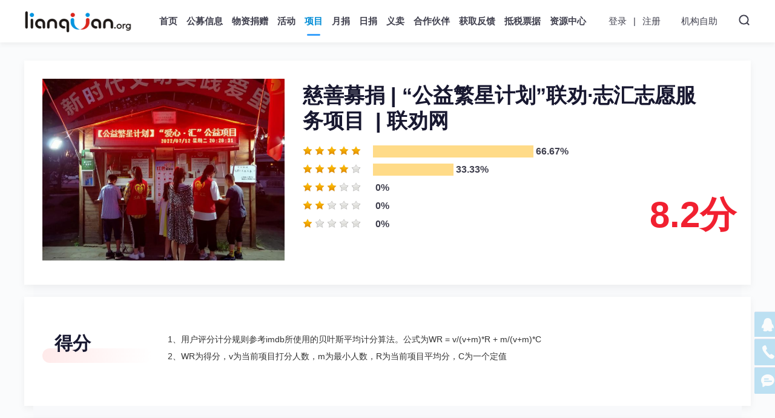

--- FILE ---
content_type: text/html;charset=utf-8
request_url: https://www.lianquan.org/MessageEvaluationPlus_EvaluationMsgDetail?belongsId=4B3404AB5390CC3594E0315BAE337D798DB0FF715F52EC3F1D74C823088245961971852A69F22FA2CAB57D5BB61D1999&belongsType=2
body_size: 62403
content:



<!DOCTYPE html>
<html lang="zh-cn">
<head>
	<title>慈善募捐 | “公益繁星计划”联劝·志汇志愿服务项目&nbsp;| 联劝网</title>
	<meta http-equiv="Content-Type" content="text/html; charset=utf-8">
	<meta http-equiv="X-UA-Compatible" content="IE=edge">
	<meta name="viewport" content="width=device-width, initial-scale=1, maximum-scale=1,user-scalable=no,viewport-fit=cover">
	<meta name="format-detection" content="telephone=no,email=no,adress=no">
	
	<!-- Bootstrap -->
	<link rel="stylesheet" href="https://lqwplugins.oss-cn-shanghai.aliyuncs.com/layui/2.2.6/css/layui.css">
	<link rel="stylesheet" href="https://lqwcss.oss-cn-shanghai.aliyuncs.com/bootstrap.min.css/3.3.0/bootstrap.min.css">
	<link rel="stylesheet" href="https://lqwcss.oss-cn-shanghai.aliyuncs.com/font-awesome.min.css">
	<link rel="stylesheet" href="css/default.css?v=1.1.7">
	<link rel="stylesheet" href="css/custom.css?v=1.1.7">
	<link rel="stylesheet" href="https://lqwplugins.oss-cn-shanghai.aliyuncs.com/skins/minimal/grey.css">
	<link rel="stylesheet" href="https://lqwplugins.oss-cn-shanghai.aliyuncs.com/raty/jquery.raty.css">
	<link rel="stylesheet" href="https://lqwcss.oss-cn-shanghai.aliyuncs.com/raty.css">
	<link rel="stylesheet" href="https://lqwplugins.oss-cn-shanghai.aliyuncs.com/photoswipe/photoswipe.css">
	<link rel="stylesheet" href="https://lqwplugins.oss-cn-shanghai.aliyuncs.com/photoswipe/default-skin/default-skin.css">
	<link rel="stylesheet" href="https://g.alicdn.com/de/prismplayer/2.4.0/skins/default/aliplayer-min.css" />
	<link rel="stylesheet" href="css/Activity/ActivityInfo.css?v=1.1.7">
	<link rel="stylesheet" href="css/MessageEvaluationPlus/EvaluationMsgDetail.css">
	
	<script type="text/javascript" src="https://g.alicdn.com/de/prismplayer/2.4.0/aliplayer-h5-min.js"></script>
	
	<script type="text/javascript" src="https://lqwjs.oss-cn-shanghai.aliyuncs.com/jquery-1.11.3.min.js"></script>
	<script type="text/javascript" src="https://lqwjs.oss-cn-shanghai.aliyuncs.com/bootstrap.min.js/3.3.0/bootstrap.min.js"></script>
	<script type="text/javascript" src="js/common.js?v=1.1.7"></script>
	<script type="text/javascript" src="https://lqwjs.oss-cn-shanghai.aliyuncs.com/jqueryqr.js"></script>
	<script type="text/javascript" src="https://lqwjs.oss-cn-shanghai.aliyuncs.com/scripts.js"></script>
	<script type="text/javascript" src="https://lqwjs.oss-cn-shanghai.aliyuncs.com/icheck.min.js"></script>
	
	<script type="text/javascript" src="https://lqwplugins.oss-cn-shanghai.aliyuncs.com/raty/jquery.raty.js"></script>
	<script type="text/javascript" src="https://lqwplugins.oss-cn-shanghai.aliyuncs.com/photoswipe/photoswipe.min.js"></script>
	<script type="text/javascript" src="https://lqwplugins.oss-cn-shanghai.aliyuncs.com/photoswipe/photoswipe-ui-default.min.js"></script>
	<script type="text/javascript" src='https://lqwjs.oss-cn-shanghai.aliyuncs.com/nav.js'></script>
	<script type="text/javascript" src="https://lqwjs.oss-cn-shanghai.aliyuncs.com/jquery.i18n.properties-1.0.9.js"></script>
	<script type="text/javascript" src="https://lqwplugins.oss-cn-shanghai.aliyuncs.com/layui/2.2.6/layui.js"></script>
	<script type="text/javascript" src="js/container.js?v=1.1.7"></script>
	
</head>
<body>
	<div id="header"  class="url_pjt"  >
		


<link rel="stylesheet" href="https://lqwcss.oss-cn-shanghai.aliyuncs.com/remodal.css">
<link rel="stylesheet" href="https://lqwcss.oss-cn-shanghai.aliyuncs.com/remodal-default-theme.css?v=1.1.7">
<link rel="stylesheet" href="css/rightmenu.css">
<link rel="stylesheet" href="customfonts/customfonts.css">

<script type="text/javascript" src="https://lqwjs.oss-cn-shanghai.aliyuncs.com/remodal.min.js"></script>

<div class="fixedphone">
	

	<!-- 头部导航条 -->
	<nav class="navbar navbar-default navbar-inverses headfixednav" role="navigation">
		<!-- PC版 -->
		<div class="container visible-lg visible-md pccontainer">
			<nav class="navbar">
				<div class="logo">
					<a href="index.jsp">
						<img alt="联劝网" src="https://lqwimg.oss-cn-shanghai.aliyuncs.com/harp/logo-pc.png?v=1.1.7" class="fullwidth" />
					</a>
				</div>
				
				<div id="nav_url">
					<div class="fl url_home" >
						<!-- 首页 -->
						<a href="index.jsp">首页</a>
					</div>
					<div class="fl url_pubInfo">
						<!-- 公募信息 -->
						<a href="ActivityPlus_DonateSearch">公募信息</a>
					</div>
					
						<div class="fl url_madoInfo">
							<!-- 物资捐赠 -->
							<a href="ActivityPlus_MaterialsDonate">物资捐赠</a>
						</div>
					
					<div class="fl url_act">
						<!-- 活动 -->
						<a href="ActivityPlus_GetActivityList?type=1">活动</a>
					</div>
					<div class="fl url_pjt">
						<!-- 项目 -->
						<a href="ProjectPlus_CommonwealProjectList?type=1">项目</a>
					</div>
					<div class="fl url_fud">
						<!-- 月捐 -->
						<a href="ContractPlus_GetContractList?type=1">月捐</a>
					</div>
					  
						<div class="fl url_daily_fud">
							<!-- 日捐 -->
							<a href="DailyContractPlus_GetContractList?type=1">日捐</a>
						</div>
					
					
						<div id="url_baz" class="fl url_baz hidden-md">
							<!-- 义卖 -->
							<a href="BazaarPlus_GetBazaarList">义卖</a>
						</div>
					
					
						<div id="url_ptr" class="fl url_ptr hidden-md">
							<!-- 伙伴 -->
							<a href="Partner_GetPartnerList">合作伙伴</a>
						</div>
					
					<div id="url_fed" class="fl url_fed hidden-md">
						<a href="feedback.jsp">获取反馈</a>
					</div>
					<div id="url_tax" class="fl url_tax hidden-md">
						<a href="taxDeductible.jsp">抵税票据</a>
					</div>
					
						<div id="url_spr" class="fl url_spr hidden-md">
							<a href="Spread_Spread">资源中心</a>
						</div>
					
 					<div id="url_mre" class="fl dropdown visible-md">
						<a id="dropdownMenu1" data-toggle="dropdown"
							aria-haspopup="true" aria-expanded="true">更多…
						</a>
						<ul class="dropdown-menu" aria-labelledby="dropdownMenu1">
							<li class="dividing_line_1px"></li>
							
								<li>
									<a href="BazaarPlus_GetBazaarList">义卖</a>
								</li>
								<li class="dividing_line_1px"></li>
							
							
								<li>
									<a href="Partner_GetPartnerList">合作伙伴</a>
								</li>
								<li class="dividing_line_1px"></li>
							
							<li>
								<a href="feedback.jsp">获取反馈</a>
							</li>
							<li class="dividing_line_1px"></li>
							<li>
								<a href="taxDeductible.jsp">抵税票据</a>
							</li>
							<li class="dividing_line_1px"></li>
							
								<li>
									<a href="Spread_Spread">资源中心</a>
								</li>
								<li class="dividing_line_1px"></li>
							
						</ul>
					</div>
				</div>

				<ul id="nav_log">
					
						<li>
							<div>
								<a href="javascript:void(0);" onclick="btnLogin(2)" >登录</a>
							</div>
						</li>
						<li class="split">|</li>
						<li>
							<div>
								<a href="javascript:void(0);" onclick="btnReg()">注册</a>
							</div>
						</li>
						<li >
							<div>
								<a href="javascript:void(0);" onclick="toSelfServiceUrl(3);">机构自助</a>
							</div>
						</li>
					
					
					
					<li class="allsearch ">
						<button type="button" onclick="topSearchAll()">
							<img src="https://lqwimg.oss-cn-shanghai.aliyuncs.com/harp/search.png">
						</button>
					</li>
					
				</ul>
			</nav>
		</div>

		<!-- 手机版右侧导航 -->
		<div class="container visible-xs visible-sm bgwhite mbcontainer">
			<div class="row">
				
				
					<div class="col-xs-12 col-sm-12 head">
						<a class="logo-revision" href="index.jsp">
							<img alt="联劝网" src="images/revision/banner_logo.png?v=1.1.7"/>
						</a>
						
						<div class="fr fr-revision">
							
								<button type="button" onclick="btnLogin(2)">
									<img src="images/revision/login_gray.png">
								</button>
							
							
							<button type="button" onclick="javaScript:location.href='Search_FullTextRetrieval?firstSearch=1'">
								<img src="images/revision/search.png">
							</button>
						</div>
					</div>
				
			</div>

			<!-- 右侧导航按钮展开内容 -->
			<div class="n" id="top-navbar-collapse" style="background: #fff;margin: -15px;padding: 0 15px;box-shadow: 0 4px 8px 0 rgba(0,0,0,.05);height: calc(100vh - 40px);overflow: auto;position: relative;">
				<div class="menu-close" onclick="btnShowUrl()">
					<img src="images/revision/menu-close.png">
				</div>
				<div class="background">
					<img src="images/revision/homepage_bg_pc.png">
				</div>
				<ul class="nav navbar-nav navbar-right revision-menu">
					<li class="navbar-text">
						<div class="revision-menu-item">
							<div class="revision-menu-icon">
								<img src="images/revision/menu-icon1.png?v=1.1.7">
							</div>
							<a href="index.jsp" class="navbar-link pl10"><span class="header-link">首页</span></a>
						</div>
					</li>
					<li class="navbar-text">
						<div class="revision-menu-item">
							<div class="revision-menu-icon">
								<img src="images/revision/menu-icon2.png?v=1.1.7">
							</div>
							<a href="ActivityPlus_DonateSearch" class="navbar-link pl10"><span class="header-link">公募信息</span></a>
						</div>
					</li>
					<li class="navbar-text">
						<div class="revision-menu-item">
							<div class="revision-menu-icon">
								<img src="images/revision/menu-icon3.png?v=1.1.7">
							</div>
							<a href="ActivityPlus_MaterialsDonate" class="navbar-link pl10"><span class="header-link">物资捐赠</span></a>
						</div>
					</li>
					<li class="navbar-text">
						<div class="revision-menu-item">
							<div class="revision-menu-icon">
								<img src="images/revision/menu-icon4.png?v=1.1.7">
							</div>
							<a href="ActivityPlus_GetActivityList?type=1" class="navbar-link pl10"><span class="header-link">活动</span></a>
						</div>
					</li>
					<li class="navbar-text">
						<div class="revision-menu-item">
							<div class="revision-menu-icon">
								<img src="images/revision/menu-icon5.png?v=1.1.7">
							</div>
							<a href="ProjectPlus_CommonwealProjectList?type=1" class="navbar-link pl10"><span class="header-link">项目</span></a>
						</div>
					</li>
					<li class="navbar-text">
						<div class="revision-menu-item">
							<div class="revision-menu-icon">
								<img src="images/revision/menu-icon6.png?v=1.1.7">
							</div>
							<a href="ContractPlus_GetContractList?type=1" class="navbar-link pl10"><span class="header-link">月捐</span></a>
						</div>
					</li>
					  
					<li class="navbar-text">
						<div class="revision-menu-item">
							<div class="revision-menu-icon">
								<img src="images/revision/menu-icon7.png?v=1.1.7">
							</div>
							<a href="DailyContractPlus_GetContractList?type=1" class="navbar-link pl10"><span class="header-link">日捐</span></a>
						</div>
					</li>
					
					
					<li class="navbar-text">
						<div class="revision-menu-item">
							<div class="revision-menu-icon">
								<img src="images/revision/menu-icon8.png?v=1.1.7">
							</div>
							<a href="BazaarPlus_GetBazaarList?type=1" class="navbar-link pl10"><span class="header-link">义卖</span></a>
						</div>
					</li>
					
					
						<li class="navbar-text">
							<div class="revision-menu-item">
								<div class="revision-menu-icon">
									<img src="images/revision/menu-icon9.png?v=1.1.7">
								</div>
								<a href="Partner_GetPartnerList" class="navbar-link pl10"><span class="header-link">合作伙伴</span></a>
							</div>
						</li>
					
					<li class="navbar-text">
						<div class="revision-menu-item">
							<div class="revision-menu-icon">
								<img src="images/revision/menu-icon10.png?v=1.1.7">
							</div>
							<a href="feedback.jsp" class="navbar-link pl10"><span class="header-link">获取反馈</span></a>
						</div>
					</li>
					<li class="navbar-text">
						<div class="revision-menu-item">
							<div class="revision-menu-icon">
								<img src="images/revision/menu-icon11.png?v=1.1.7">
							</div>
							<a href="taxDeductible.jsp" class="navbar-link pl10"><span class="header-link">抵税票据</span></a>
						</div>
					</li>
					
						<li class="navbar-text">
							<div class="revision-menu-item">
								<div class="revision-menu-icon">
									<img src="images/revision/menu-icon12.png?v=1.1.7">
								</div>
								<a href="Spread_Spread" class="navbar-link pl10"><span class="header-link">资源中心</span></a>
							</div>
						</li>
					
					<li class="navbar-text">
						<div class="revision-menu-item">
							<div class="revision-menu-icon">
								<img src="images/revision/menu-icon13.png?v=1.1.7">
							</div>
							<a href="javascript:void(0);" onclick="showComplaints('', '');" class="navbar-link pl10"><span class="header-link">投诉建议</span></a>
						</div>
					</li>
					<li class="navbar-text">
						<div class="revision-menu-item">
							<div class="revision-menu-icon">
								<img src="images/revision/menu-icon14.png?v=1.1.7">
							</div>
							<a href="WeiXin_ContactUs" class="navbar-link pl10"><span class="header-link">关于我们</span></a>
						</div>
					</li>
				</ul>
			</div>
		</div>
	</nav>
</div>

<input type="hidden" id="headNikeFlag" value="">

<script>
$(function(){
	var ajax;
	var request = "User_GetSysConf";
	if (ajax != null) {
		ajax.abort();
	}
	
	var jsonStr = {};
	// 向后台发送处理数据
	ajax=$.ajax({
		url : request,
		type : 'post',
		cache : false,
		data: jsonStr,
//		dataType: "json",
		async:false,
		success : function(data, status) {
			if (status == "success") {
				var bwType = data.bwType;
				var userFlag =data.userFlag;
				var url = window.location.href;
				if(url.indexOf("CAS_CASLogout")>0){
					var seed = Math.ceil(Math.random()*(100000-0)+0);
					url = "CAS_CASLogin?toUrl=index_"+ seed;
				}
				setTimeout(function(){
					saveCookies("loginback", url);
					if(bwType == 2 && userFlag!='1'){
						window.open("CAS_JwtRoute?jwtRouteUrl=CAS_WxRegister&directLogin=1&jwtRedirectUrl="+ encodeURIComponent(url), '_self');
					}
				}, 1000);
			}
			return false;
		},
		error : function(xhr, textStatus, errorThrown) {
			alert(errorThrown);
		}
	});
})


</script>
	</div>

	<div class="hidden-xs hidden-sm visible-md visible-lg infoContent" >
		<div class="container">
			<div class="row basect infoTitle">
				<div class="img">
					
						<img alt='联劝网' class="img-responsive width100" src="https://image2.lianquan.org/images/baseThumbhorn/66644_1_1_1677034708000_400_300.png" />
					
					
				</div>
				
				<div class="baseinfo">
					<div class="info_title">
						<font>慈善募捐 | </font>
						“公益繁星计划”联劝·志汇志愿服务项目
						<font>&nbsp;| 联劝网</font>
					</div>
					<div>
						<div class="cycle lineheigthmartop10 rlate">
							<div>
								<span class="left" id="ratyDiv5" data-num="5"></span> 
								<div class="progressbar">
        							<div class="progressbarbar" id="progressbar5" style="width: 53.336000000000006%;">&nbsp;</div>
        							<span class="progressbarscore">66.67</span>%
    							</div>
							</div>
							<div class="progressbarDiv">
								<span class="left" id="ratyDiv4" data-num="4"></span> 
								<div class="progressbar">
        							<div class="progressbarbar" id="progressbar4" style="width: 26.664%;">&nbsp;</div>
        							<span class="progressbarscore">33.33</span>%
    							</div>
							</div>
							<div class="progressbarDiv">
								<span class="left" id="ratyDiv3" data-num="3"></span> 
								<div class="progressbar">
        							<div class="progressbarbar" id="progressbar3" style="width: 0%;">&nbsp;</div>
        							<span class="progressbarscore">0</span>%
    							</div>
							</div>
							<div class="progressbarDiv">
								<span class="left" id="ratyDiv2" data-num="2"></span> 
								<div class="progressbar">
        							<div class="progressbarbar" id="progressbar2" style="width: 0%;">&nbsp;</div>
        							<span class="progressbarscore">0</span>%
    							</div>
							</div>
							<div class="progressbarDiv">
								<span class="left" id="ratyDiv1" data-num="1"></span> 
								<div class="progressbar">
        							<div class="progressbarbar" id="progressbar1" style="width: 0%;">&nbsp;</div>
        							<span class="progressbarscore">0</span>%
    							</div>
							</div>
							<!-- 分数 -->
							<div class="opt">
								<div class="score">
									
										<span class="hasscore">8.2分</span>
									
									
								</div>
							</div>
						</div>
					</div>
				</div>
			</div>
			
			<div class="eptline20"></div>
			<div class="row infoDetail infoScore" >
				<div class="col-md-12 nomarl " >
					<div class="nomarlTitle">
						<span class="nomarl_title">
							得分
						</span>
					</div>
					<div class="info dtl">
						<p>1、用户评分计分规则参考imdb所使用的贝叶斯平均计分算法。公式为WR = v/(v+m)*R + m/(v+m)*C</p>
						<p>2、WR为得分，v为当前项目打分人数，m为最小人数，R为当前项目平均分，C为一个定值</p>
					</div>
				</div>
			</div>
			
			<div class="eptline20"></div>
			
			<div class="row infoDetail score_details">
				<div class="col-md-12 nomarl mt60">
					<div class="nomarlTitle">
						<span class="nomarl_title">
							留言评价
						</span>
					</div>
					<div class="info">
						<div id="showMessageEvaluationList" class="noallpadding">
							
								
								
								
							


<meta content="jquery,plugin,rating,raty,voto,star,staring,classificacao,classificar,votar,plugin" name="keywords">
<meta name="viewport" content="width=device-width, initial-scale=1, maximum-scale=1,user-scalable=no,viewport-fit=cover">
<meta name="format-detection" content="telephone=no,email=no,adress=no">

<script type="text/javascript" src="https://lqwjs.oss-cn-shanghai.aliyuncs.com/scrollpagination.js"></script>
<script type="text/javascript" src="https://lqwjs.oss-cn-shanghai.aliyuncs.com/jquery.pagination.js"></script>

<style>
#scrollpagination {
	margin: 0px auto;
}

.loading {
	background: #ffffff;
	color: #0000ff;
	font-size: 12px;
	padding: 5px 10px;
	text-align: center;
	width: 100%;
	margin: 0px auto;
	display: none;
	border-radius: 5px;
}
</style>
<!-- 主页面 -->
<!-- for xs sm md lg 内容显示区 -->
<div style="clear: both; margin-top: 0px; padding-left: 0px;" id="scrollpagination">
	
	
		<div class="nolist">
			暂无留言评价，快来留言评价吧！
		</div>
	
</div>





<tr style="display:none;">
  <td colspan="2">
<input type="hidden" name="" value="1" id="total"/>  </td>
</tr>

<input type="hidden" id="page" name="page" value="1" />
<input type="hidden" id="row" name="row" value="5" />
<input type="hidden" id="p" name="p" value="1" />
<input type="hidden" id="totalitem" name="totalitem" value="0" />
<input type="hidden" id="bwType" name="bwType" value="0" />
<input type="hidden" id="bl" name="bl" value="0" size="5" />
<input type="hidden" id="belongsId" name="belongsId" value="4B3404AB5390CC3594E0315BAE337D798DB0FF715F52EC3F1D74C823088245961971852A69F22FA2CAB57D5BB61D1999" />
<input type="hidden" id="belongsType" name="belongsType" value="2" />
<input type="hidden" id="sessionSubmitFlag" name="sessionSubmitFlag" value="-1" />
<!-- 加载前的条目数 -->
<script>
	$('.ratyDiv').raty({
		readOnly : true,
		score : function() {
			return $(this).attr('data-score');
		},
		hints:['很差', '较差', '还行', '推荐', '力荐']
	});

	$(function() {
		var page = $("#page").val(); //当前页数
		var p = $("#page").val(); //当前页数
		var totalitem = $("#totalitem").val(); //总条数
		var total = $("#total").val(); //总页数
		var bwType = $("#bwType").val(); //总页数
		var row = $("#row").val(); //每页显示条数
		var belongsId = $("#belongsId").val();
		var belongsType = $("#belongsType").val();
		var sessionSubmitFlag = $("#sessionSubmitFlag").val();
		if (sessionSubmitFlag != '' && sessionSubmitFlag == '0') {
			if (belongsType == 3 || belongsType == 4) {
				showTab(3, 'evaluation');
				$('.lp_project_tab li').eq(3).addClass('current');
			}
		}
		function pageselectCallback(page_id, jq) {
			var target = "MessageEvaluationPlus_GetMessageEvaluationList?page=" + page_id + "&belongsType=" + belongsType + "&belongsId=" + belongsId;

			$("#showMessageEvaluationList").load(target);
		}
		if (bwType == 0) {
			$("#showMoreEva").hide();

			if (total > 0) {
				$("#showMoreEvaPage").show();
			} else {
				$("#showMoreEvaPage").hide();
			}

			//渲染分页
			$('#pagination').pagination(totalitem, {
				current_page : page,
				items_per_page : 5,
				num_display_entries : 5,
				load_first_page : false,
				callback : pageselectCallback,
				prev_text : '上一页',
				next_text : '下一页'
			});
		} else {
			$("#showMoreEva").show();
			$("#showMoreEvaPage").hide();
		}
	});

	//查看更多
	function more(obj) {
		var page = Number($("#page").val());
		var row = $("#row").val();
		var belongsId = $("#belongsId").val();
		var belongsType = $("#belongsType").val();
		var request = "MessageEvaluationPlus_MoreMessageEvaluationList";
		jsonStr = {
			"page" : page + 1,
			"row" : row,
			"belongsId" : belongsId,
			"belongsType" : belongsType
		}
		$.ajax({
			type : "POST",
			url : encodeURI(request),
			cache : false,
			data : jsonStr,
			dataType : 'json',
			success : function(data, textStatus) {
				//alert(data.map.json);
				$("#content0").append(data.map.json);
				// alert($("#content").html());
				//重新绑定checkbox样式及点击事件
				page = page + 1;
				$("#page").val(page);
				if (page == $("#total").val() || data.resultCode == 1) {
					$(obj).hide();
				}
				pagetogray();
			}
		});
	}
</script>
						</div>
					</div>
				</div>
				<div class="toscore">
					<a class="layui-btn" href="javascript:void(0);" onclick="showMessageEvaluationModals()">
						我要评分
					</a>
				</div>
			</div>
			
		</div>
	</div>

	<!-- 手机版 -->
	<div class="visible-xs visible-sm hidden-md hidden-lg phone container">
		<div class="subjectPic">
			
				<img id="weixin" src="https://image2.lianquan.org/images/baseThumbhorn/66644_1_1_1677034708000_400_300.png" alt="联劝网" class="img-responsive center-block width100" />
			
			
		</div>
		
		<div class="col-xs-12 blue-background">
			<div class="info_base_revision">
				<div class="background">
					<img alt="" src="images/revision/detail-info-background.png">
				</div>
				<div class="info_title">
					<font>慈善募捐 | </font>
					“公益繁星计划”联劝·志汇志愿服务项目
					<font>&nbsp;| 联劝网</font>
				</div>
				
				<div><br/></div>
			
				<div class="info_flex">
					<div class="score score2">
						
							<div><span>8.2</span>分</div>
							<div class="nums">
								<span>
									共3人评价
								</span>
							</div>
						
						
					</div>
				</div>
			</div>
		</div>
		
		<div class="col-xs-12 eptline20-revision"></div>
		<div class="col-xs-12 blue-background">
			<div class="info_detail info_detail_revision">
				<div id="section1">
					<div class="bk_title_revision">
						得分
					</div>
					
					<div id="charts" class="hiddenT">
						<div class="sontitle sontitle3">
							得分统计
						</div>
						
						<div class="row">
							<div class="col-xs-12 cycle">
								<div>
									<span class="left" id="ratyDivMobile5" data-num="5"></span> 
									<div class="progressbarmobile">
										<div class="progressbarbar" id="progressbar5" style="width: 46.669%;">&nbsp;</div>
										<span class="progressbarscore">66.67</span>%
									</div>
								</div>
								<div class="progressbarDiv">
									<span class="left" id="ratyDivMobile4" data-num="4"></span> 
									<div class="progressbarmobile">
										<div class="progressbarbar" id="progressbar4" style="width: 23.330999999999996%;">&nbsp;</div>
										<span class="progressbarscore">33.33</span>%
									</div>
								</div>
								<div class="progressbarDiv">
									<span class="left" id="ratyDivMobile3" data-num="3"></span> 
									<div class="progressbarmobile">
										<div class="progressbarbar" id="progressbar3" style="width: 0%;">&nbsp;</div>
										<span class="progressbarscore">0</span>%
										</div>
								</div>
								<div class="progressbarDiv">
									<span class="left" id="ratyDivMobile2" data-num="2"></span> 
									<div class="progressbarmobile">
										<div class="progressbarbar" id="progressbar2" style="width: 0%;">&nbsp;</div>
										<span class="progressbarscore">0</span>%
									</div>
								</div>
								<div class="progressbarDiv">
									<span class="left" id="ratyDivMobile1" data-num="1"></span> 
									<div class="progressbarmobile">
										<div class="progressbarbar" id="progressbar1" style="width: 0%;">&nbsp;</div>
										<span class="progressbarscore">0</span>%
									</div>
								</div>
							</div>
						</div>
						<div class="mt10"></div>
						<!-- 得分详情结束 -->
						
						<!-- 计分规则 -->
						<div class="row eptline1"></div>
						<div class="sontitle sontitle3">
							计分规则
						</div>
						<div class="container_phone lineheigth">
							<div class="nonetips">
								<p class="font-gray font-h1-2">1、用户评分计分规则参考imdb所使用的贝叶斯平均计分算法。公式为WR = v/(v+m)*R + m/(v+m)*C</p>
								<p class="font-gray font-h1-2">2、WR为得分，v为当前项目打分人数，m为最小人数，R为当前项目平均分，C为一个定值</p>
							</div>
							
						</div>
						<!-- 计分规则结束 -->
					</div>
				</div>
			</div>
		</div>
		
		
		<div class="col-xs-12 eptline20-revision"></div>
		<div class="col-xs-12 blue-background">
			<div id="section2" class="info_detail info_detail_revision">
				<div class="bk_title_revision">
					留言评价
				</div>
				
				<div id="hudong" class="hiddenT mt20">
					<div class="container_phone">
						<div id="showMessageEvaluationList" class="noallpadding">
							<div class="col-xs-12 col-sm-12 col-md-12 col-lg-12 kg-rate" style="float: unset;">
			
								<div style="padding: 0px;">
									<div class="hidden-xs hidden-sm col-md-12 col-lg-12 bottomborder">&nbsp;</div>
								</div>
	
								<ul id="content" style="padding-left: 0px;"> 
								</ul>
								<div class="loading con-lg-12 col-md-12 col-sm-12 col-xs-12" id="loading" onclick="$('.layui-flow-more a').click();"></div>
								<div class="row mb20"></div>
							</div>
						</div>
						<div class="clearboth"></div>
					</div>
					<!-- 留言评价结束 -->
					<input type="hidden" id="belongsId" value="4B3404AB5390CC3594E0315BAE337D798DB0FF715F52EC3F1D74C823088245961971852A69F22FA2CAB57D5BB61D1999"/>
					<input type="hidden" id="belongsType" value="2"/>
				</div>
			</div>
		</div>
		
		
		<div class="col-xs-12 eptline20-revision"></div>
		
	</div>
	
	
	<div id="foot" >
		


<div id="footdivfixed">
	<!-- 脚注区 -->
	<nav class="navbar navbar-default navfoot hidden-sm hidden-xs" role="navigation">
		<div class="container">
			<div class="row">
				<div class="col-md-6 contact">
					<div class="title">联系我们</div>
					
					<div class="content">
						<div class="fl">
							<img alt="电话" src="https://lqwimg.oss-cn-shanghai.aliyuncs.com/harp/w_shouye_dianhua@2x.png" width="18">
							<span>021-60146234-8033</span>
						</div>
						<div>
							<img alt="QQ" src="https://lqwimg.oss-cn-shanghai.aliyuncs.com/harp/w_shouye_qq@2x.png" width="18">
							<span style="cursor: pointer;" onclick='window.open("http://wpa.qq.com/msgrd?v=3&uin=2139452761&site=qq&menu=yes")'>
								2139452761
							</span>
						</div>
					</div>
					
					<div class="content">
						<div>
							<img alt="电话" src="https://lqwimg.oss-cn-shanghai.aliyuncs.com/harp/w_shouye_tousu@2x.png" width="18">
							<span style="cursor: pointer;" onclick="showComplaintsModal('', '');">投诉建议</span>
						</div>
					</div>
					
					<div class="copyright">
						版权所有&nbsp;©&nbsp;2015&nbsp;～&nbsp;???&nbsp;&nbsp;<a href="http://www.lianquan.org.cn" style="display:inline" target="_blank">上海联劝公益基金会</a>&nbsp;&nbsp;&nbsp;&nbsp;<a href="http://beian.miit.gov.cn" style="display:inline" target="_blank">沪ICP备10030362号-4</a>
						<div class="mt8"><a href="https://www.yingpaikeji.com" target="_blank">由杭州映派科技有限公司提供技术支持</a></div>
					</div>
				</div>
				
				<div class="col-md-4 about">
					<div class="title">关于联劝网</div>
				
					<div class="content">
						<a href="./serviceItem.html">服务协议</a>
						<a href="./privacyPolicy.html">隐私政策</a>
						<a href="./disclaimer.html">免责声明</a>
					</div>
					<div class="content">
						<a href="./rightDeclare.html">权利声明</a>
						<a href="./intellectualProperty.html">知识产权</a>
						<a href="WeiXin_aboutUs">关于我们</a>
					</div>
					
					<div class="icp">
						<div class="mt8">
							<a href="https://cszg.mca.gov.cn/biz/ma/csmh/h/csmhhindex.html" target="_blank">
								民政部指定的慈善组织互联网公开募捐信息平台之一
							</a>
						</div>
						<div class="mt8">
							<a href="http://www.beian.gov.cn/portal/registerSystemInfo?recordcode=31010102002172" target="_blank">
								<img alt="沪公网安备" src="https://lqwimg.oss-cn-shanghai.aliyuncs.com/harp/beian.png" width="18">
								沪公网安备31010102002172号
							</a>
						</div>
					</div>
				</div>
				<div class="col-md-2 wechat">
					<img src="https://lqwimg.oss-cn-shanghai.aliyuncs.com/harp/gzh.jpg" width="120">
					<div style="color: #181830;font-weight: 700;font-size: 15px;line-height: 15px;">微信公众号</div>
					<p>联劝网</p>
				</div>
			</div>
		</div>
	</nav>

	<nav class="navbar navbar-default navfoot2 visible-xs visible-sm">
		<div class="container">
			<div class="row eptline10"></div>
			<div class="row"></div>
			<div class="row">
				<div class="col-sm-12">
					<img alt="联劝网" src="images/revision/banner_logo.png?v=1.1.7" class="fullwidth logo-revision" />
					<div><a href="https://cszg.mca.gov.cn/biz/ma/csmh/h/csmhhindex.html" target="_blank">民政部指定的<br>慈善组织互联网公开募捐信息平台</a></div>
				</div>
			</div>
			<div class="mt8">
				<span>	
					<img alt="沪公网安备" src="https://lqwimg.oss-cn-shanghai.aliyuncs.com/harp/beian.png" width="18">
					沪公网安备<a href="http://www.beian.gov.cn/portal/registerSystemInfo?recordcode=31010102002172" target="_blank" style="color: #aeaeae;">31010102002172号</a>
				</span>
				<br>
				<span>	
					<a href="http://beian.miit.gov.cn" target="_blank" style="color: #aeaeae;"><span class="font-h2">沪ICP备10030362号-4</span></a>
				</span>
				<br>
				<span>
					<a href="https://www.yingpaikeji.com" target="_blank" style="color: #aeaeae;">由杭州映派科技有限公司提供技术支持</a>
				</span>
			</div>
			<div class="row"></div>
		</div>
	</nav>

</div>




<!-- 投诉建议 modal -->
<div class="remodal" id="complaintModal" role="dialog">
	<div class="remodal-header">
		<button data-remodal-action="close" class="remodal-close" aria-label="Close"></button>
		<h4 class="remodal-title">投诉建议</h4>
	</div>
	<div class="remodal-body">
		<div class="row" style="margin-top: 10px; padding: 0px 5px">
			<div class="col-xs-12 col-sm-8 col-md-8 col-lg-8" style="padding-right: 0px;">
				<div class="input-group input-group-style">
					<span class="input-group-addon span-none"> <span class="hidden-xs input-group-left"><span
							style="color: #fff"></span>&nbsp;&nbsp;&nbsp;手机号：</span> <span class="visible-xs"></span>
					</span> <input type="text" class="form-control font-h2" style="z-index: 0" maxlength="11" placeholder="请输入你的手机号" 
						id="phoneCplt" onkeyup="limitDo(this,11)" />
				</div>
			</div>
			<div class="col-sm-4 col-md-4 col-lg-4" style="padding-left: 0px"></div>
		</div>
		<div class="row" style="margin-top: 10px; padding: 0px 5px">
			<div class="col-xs-12 col-sm-8 col-md-8 col-lg-8" style="padding-right: 0px;">
				<div class="input-group input-group-style">
					<span class="input-group-addon span-none"> <span class="hidden-xs input-group-left"><span
							style="color: #fff"></span>&nbsp;&nbsp;&nbsp;邮&emsp;箱：</span> <span class="visible-xs"></span>
					</span> <input type="text" class="form-control font-h2" style="z-index: 0" maxlength="40" placeholder="请输入你的邮箱" 
						id="emailCplt" onkeyup="limitDo(this,40)" />
				</div>
			</div>
			<div class="col-sm-4 col-md-4 col-lg-4" style="padding-left: 0px"></div>
		</div>
		<div class="row" style="margin-top: 10px; padding: 0px 5px">
			<div class="col-xs-8 col-sm-8 col-md-8 col-lg-8" style="padding-right: 0px;">
				<div class="input-group input-group-style">
					<span class="input-group-addon span-none"> <span class="hidden-xs input-group-left"><span
							style="color: #fff"></span>&nbsp;&nbsp;&nbsp;校验码：</span> <span class="visible-xs"></span>
					</span> <input type="text" class="form-control" id="verifyCodeCplt" name="verifyCodeCplt" maxlength="4" placeholder="请输入校验码" />
				</div>
			</div>
			<div class="col-xs-4 col-sm-4 col-md-4 col-lg-4" style="padding-left: 0px">
				<img onclick="javascript:onChangeVerifyCodeCplt();" alt="点击刷新校验码" style="width: 80px; height: 35px;"
					class="img-responsive" src="MessageEvaluationPlus_SessionRandomNoImage" name="verifyCodeImageCplt" id="verifyCodeImageCplt">
			</div>
		</div>
		<div class="row" style="margin-top: 10px; padding: 0px 5px">
			<div class="col-xs-12 col-sm-12 col-md-12 col-lg-12">
				<span><font style="color: red;">（投诉建议最多只保留1000字）</font></span>
			</div>
		</div>
		<div class="row" style="margin-top: 5px; padding: 0px 5px">
			<div class="col-xs-12 col-sm-12 col-md-12 col-lg-12">
				<textarea id="complaintsCplt" name="complaintsCplt" class="form-control" onblur="replaceChar(this);" placeholder="请输入投诉建议"
					rows="10" maxlength="1000"></textarea>
			</div>
		</div>
		<div class="row" style="margin-top: 10px;">
			<div class="col-xs-12 col-sm-12 col-md-12 col-lg-12" style="text-align: center;">
				<span id="msgAuthTipCplt" style="font-size: 12px; color: red;">&nbsp; </span>
			</div>
		</div>
	</div>
	<div class="remodal-footer">
		<button type="button" class="btn btn-default font-warning" onclick="submitComplaints()">提交</button>
		<button data-remodal-action="cancel" class="btn btn-default" style="margin-right: 5px;">关闭</button>
	</div>
</div>

<div class="modal fade" id="complaintModalXs" role="dialog" aria-labelledby="myModalLabel" aria-hidden="true">
	<div class="modal_wrapper" style="width: 100%">
		<div class="modal-dialog-own">
			<div class="modal-content">
				<div class="modal-header">
					<button type="button" class="close" data-dismiss="modal">
						<span aria-hidden="true">&times;</span><span class="sr-only">Close</span>
					</button>
					<h4 class="modal-title">投诉建议</h4>
				</div>
				<div class="modal-body">
					<div class="row container_phone">
						<div class="col-xs-12" style="margin-top: 10px;">
							<div class="col-xs-12 col-sm-8" style="padding: 0px;">
								<input type="text" class="form-control font-h2" style="z-index: 0" maxlength="11" placeholder="请输入你的手机号" id="phoneCpltXs" onkeyup="limitDo(this,11)" />
							</div>
							<div class="col-sm-4" style="padding-left: 0px"></div>
						</div>
						
						<div class="col-xs-12" style="margin-top: 10px;">
							<div class="col-xs-12 col-sm-8" style="padding: 0px;">
								<input type="text" class="form-control font-h2" style="z-index: 0" maxlength="40" placeholder="请输入你的邮箱" id="emailCpltXs" onkeyup="limitDo(this,40)" />
							</div>
							<div class="col-sm-4" style="padding-left: 0px"></div>
						</div>
						<div class="col-xs-12" style="margin-top: 10px">
							<div class="col-xs-8" style="padding: 0px;">
								<div class="input-group-style" style="margin: 0;">
									<input type="text" class="form-control" id="verifyCodeCpltXs" name="verifyCodeCpltXs" placeholder="请输入校验码" maxlength="4" />
								</div>
							</div>
							<div class="col-xs-4" style="padding-left: 0px">
								<img onclick="javascript:onChangeVerifyCodeCpltXs();" alt="点击刷新校验码" style="width: 80px; height: 35px;" class="img-responsive"
									src="MessageEvaluationPlus_SessionRandomNoImage" name="verifyCodeImageCpltXs" id="verifyCodeImageCpltXs">
							</div>
						</div>
						<div class="col-xs-12" style="margin-top: 10px;">
							<div class="col-xs-12" style="padding: 0">
								<span><font style="color: red;">（投诉建议最多只保留1000字）</font></span>
							</div>
						</div>
						<div class="col-xs-12" style="margin-top: 5px;">
							<div class="col-xs-12" style="padding: 0">
								<textarea id="complaintsCpltXs" name="complaintsCpltXs" class="form-control" onblur="replaceChar(this);" placeholder="请输入投诉建议" rows="9" maxlength="1000"></textarea>
							</div>
						</div>
						<div class="col-xs-12" style="margin: 10px 0px;">
							<div class="col-xs-12 col-sm-12 col-md-12 col-lg-12" style="text-align: center;">
								<span id="msgAuthTipCpltXs" style="font-size: 12px; color: red;">&nbsp; </span>
							</div>
						</div>
						<div class="col-xs-12" style="margin-top:20px">
							<div class="col-xs-12" style="text-align:center;margin:0;">
								<a href="javascript:void(0);" class="layui-btn" onclick="submitComplaintsXs();"
									style="width:100%;margin:0;font-style:normal;background-image:none;line-height:40px;height:40px;padding:0 15px;background-color:#FF6711;border-color:#FF6711;color:#fff;text-shadow:none;">提交</a>
							</div>
						</div>
					</div>
				</div>
				<div class="modal-footer hidden-xs">
				</div>
			</div>
		</div>
	</div>
</div>
<div class="modal fade" id="grantAuthorization" style="margin-top: 35px;" tabindex="-1" role="dialog" aria-labelledby="myModalLabel"
	aria-hidden="true" style="z-index: 1042">
	<div class="modal-dialog">
		<div class="modal-content">
			<div class="modal-header">
				<button type="button" class="close" data-dismiss="modal">
					<span aria-hidden="true">&times;</span><span class="sr-only">Close</span>
				</button>
				<h4 class="modal-title" id="myModalLabel">
					<b>什么是公益时和公益时规则</b>
				</h4>
			</div>
			<div class="modal-body" style="padding: 10px;line-height: 160%;">
				<p>公益时是由阿里巴巴公益基金会发起的衡量志愿服务时长和公益行为价值的计量单位，由志愿服务(公益)时和其他类型公益时组成。</p>
				<br>
				
				<p>目前3小时公益、阿里巴巴公益、支付宝公益、联劝网等互联网公益平台共同使用《公益时评定准则》。</p>
				<br>
				
				<p>爱心公众通过参与各个公益项目存储公益时并积累信用，让公益行动可记录可分享可激励，共同推动中国公益慈善事业发展。</p>
				<br>
				
				<p>用户通过互联网平台为公益项目捐款，每捐款一次获得0.1公益时。每天通过各个公益平台捐款上限0.5公益时。</p>
				<br>
				
				<p>您将授权姓名、手机号、捐款项目、捐款机构、捐款时间等同步至3小时公益平台为您记录公益时，并可以访问3小时公益平台查看总公益时并领取权益。同时授权联劝网平台为您在本平台记录公益时。
				<br>
				
				<br />
			</div>
			<div class="modal-footer">
				<button type="button" class="btn btn-default" data-dismiss="modal">关闭</button>
			</div>
		</div>
	</div>
</div>

<ul id="goTop" class="mod-sidebar">
	<li class="item qqCs button-rotate menu-opacity" data-text="Q Q客服"><a
		href="javascript:window.open('http://wpa.qq.com/msgrd?v=3&uin=2139452761&site=qq&menu=yes');">Q Q客服</a></li>
	<li class="qqCs-code-container clearfix">
		<div class="content-title" style="width: 100%; cursor: pointer;"
			onclick="javascript:window.open('http://wpa.qq.com/msgrd?v=3&uin=2139452761&site=qq&menu=yes');">
			QQ客服：<span class="font-primary">2139452761</span>
		</div>
		<div class="content-desc" style="width: 100%">服务时间： 工作日9:30-17:30</div>
	</li>

	<li class="item telCs button-rotate menu-opacity" data-text="电话客服"><a href="javascript:;">电话客服</a></li>

	<li class="telCs-container clearfix">
		<div class="content-title" style="width: 100%; cursor: pointer;">
			电话客服：<span>021-60146234-8033</span>
		</div>
		<div class="content-desc" style="width: 100%">服务时间： 工作日9:30-17:30</div>
	<li class="item feedback button-rotate menu-opacity" data-text="获取反馈"><a href="feedback.jsp" target="_self">获取反馈</a>
	</li>

	<li class="item gotop" style="display: none;"><a id="gotop_btn" onclick="window.scroll(0, 0)"></a></li>
</ul>

<div class=" visible-xs  ">
	<div class="col-xs-12 col-sm-12 col-md-12">
		<div id="backToTop2" class="goToTop2-revision" style="display: block;">
			<div class="float-button float-button-qrcode" title="二维码" onclick="showQrcode()">
				<img src="images/revision/qrcode.png" alt="二维码" class="img-responsive" />
			</div>
			<div class="float-button float-button-menu" title="目录" onclick="btnShowUrl()">
				<img src="images/revision/menu.png" alt="目录" class="img-responsive" />
			</div>
			<div class="float-button float-button-contact" title="联系我们" onclick="showTelephone()">
				<img src="images/revision/telephone.png" alt="联系我们" class="img-responsive" />
			</div>
			<div class="float-button float-button-detail hidden" onclick="showDetail()">
				
				
				
				
				
				
				
					<img src="images/revision/button-back-detail.png" class="img-responsive"/>
				
			</div>
			<a href="#" target="_self" class="toTop2 float-button float-button-top" title="返回顶部" onclick="window.scrollTo(0,0);return false">
				<img src="images/revision/to_top.png" alt="返回顶部" class="img-responsive" />
			</a>
		</div>
	</div>
</div>

<div id="qrcode-revision" style="display: none;">
	<div style="padding:5px;width: 215px;height: 215px;">
		<img src="images/revision/QRcode.jpg" alt="二维码" class="img-responsive" />
	</div>
</div>

<div id="telephone-revision" style="display: none;">
	<div style="padding: 20px;">
		<div>QQ客服： 2139452761</div>
		<div>电话客服： 021-60146234-8033</div>
		<div>服务时间： 工作日9：30-17：30</div>
	</div>
</div>

<input type="hidden" id="speedType" value="2" />
<input type="hidden" id="imgUrl" value="https://lqwimg.oss-cn-shanghai.aliyuncs.com" />

<script>
window.scrollTo(0,0);

layui.use(['layer','element','form'], function() {
	var layer = layui.layer, element = layui.element, form = layui.form;
})

var isQQContainerFocus=0;
var isTelContainerFocus=0;
$(function(){
	$(window).scroll(function() {
        var e = $(window).scrollTop();
        e > 200 ?  $(".gotop").show() :  $(".gotop").hide() ;
    })
	$(".qqCs").mouseenter(function(){
		 $(".qqCs-code-container").fadeIn(100);	
		 $(".qqCs").addClass("menu-opacity-block");
		    var o = navigator.appName,
		    e = navigator.appVersion.split(";")[1].replace(/[ ]/g, "");
		    "Microsoft Internet Explorer" !== o || "MSIE6.0" !== e && "MSIE7.0" !== e || t(".qqCs").css("margin-top", "3px")
		});
	$(".qqCs").mouseleave(function(){
		 if (isQQContainerFocus!=1) {
		        $(".qqCs-code-container").fadeOut(500);
		        var o = navigator.appName,
		        e = navigator.appVersion.split(";")[1].replace(/[ ]/g, "");
		        "Microsoft Internet Explorer" !== o || "MSIE6.0" !== e && "MSIE7.0" !== e || t(".qqCs").css("margin-top", "0")
		    }
		});
	
	$(".qqCs-code-container").mouseenter(function(){
		$(".qqCs-code-container").stop();
		 $(".qqCs-code-container").show();
		isQQContainerFocus=1;
	
	});
	$(".qqCs-code-container").mouseleave(function(){
		    isQQContainerFocus=0;		
	        $(".qqCs-code-container").fadeOut(100);
	        var o = navigator.appName,
	        e = navigator.appVersion.split(";")[1].replace(/[ ]/g, "");
	        "Microsoft Internet Explorer" !== o || "MSIE6.0" !== e && "MSIE7.0" !== e || t(".qqCs").css("margin-top", "0")
	   	});
	$(".telCs").mouseenter(function(){
		 $(".telCs-container").fadeIn(100);	
		 $(".telCs").addClass("menu-opacity-block");
		    var o = navigator.appName,
		    e = navigator.appVersion.split(";")[1].replace(/[ ]/g, "");
		    "Microsoft Internet Explorer" !== o || "MSIE6.0" !== e && "MSIE7.0" !== e || t(".qqCs").css("margin-top", "3px")
		});
	$(".telCs").mouseleave(function(){
		 if (isTelContainerFocus!=1) {
		        $(".telCs-container").fadeOut(500);
		        var o = navigator.appName,
		        e = navigator.appVersion.split(";")[1].replace(/[ ]/g, "");
		        "Microsoft Internet Explorer" !== o || "MSIE6.0" !== e && "MSIE7.0" !== e || t(".qqCs").css("margin-top", "0")
		    }
		});
	
	$(".telCs-container").mouseenter(function(){
		$(".telCs-container").stop();
		 $(".telCs-container").show();
		 isTelContainerFocus=1;
	
	});
	$(".telCs-container").mouseleave(function(){
		isTelContainerFocus=0;		
	        $(".telCs-container").fadeOut(100);
	        var o = navigator.appName,
	        e = navigator.appVersion.split(";")[1].replace(/[ ]/g, "");
	        "Microsoft Internet Explorer" !== o || "MSIE6.0" !== e && "MSIE7.0" !== e || t(".qqCs").css("margin-top", "0")
	   	});
	$(".feedback").mouseenter(function(){
		 $(".feedback").addClass("menu-opacity-block");
			});
	pagetogray(); 
    var url = String(window.location);
   
    
    $(".qcd img").on("mouseover", function(){
        var idx = $(this).index();
        if ($("#speedType").val() == 1) {
        	var imgUrl = $("#imgUrl").val();
        	$(".homewb").attr("src", imgUrl + "/harp/lianquanCode.png");
        } else {
        	$(".homewb").attr("src", "images/lianquanCode.png");
        }
        console.log($(this).index());
        pagetogray();
    })
    
})

// 投诉建议（PC版）
function showComplaintsModal(phone, email) {
	$("#top-navbar-collapse").hide();
	$('#phoneCplt').val(phone);
	$('#emailCplt').val(email);
	$('#complaintsCplt').val('');
	$('#verifyCodeCplt').val('');
	onChangeVerifyCodeCplt();
	$('#complaintModal').remodal().open();
}

function submitComplaints(){
	var phone = $('#phoneCplt').val().trim();
	var email = cleanEmail($('#emailCplt').val().trim());
	var complaints = $('#complaintsCplt').val();
	var verifyCode = $('#verifyCodeCplt').val();
	
	var bindMobilecmx = 0;//PC版实名登录的用户都有手机号，无需绑定手机号
	if(phone == '') {
		$("#msgAuthTipCplt").html("请输入手机号。");
		return;
	}else if(!checkEngNum(phone, 1)) {
		$("#msgAuthTipCplt").html("手机号格式不正确。");
		return;
	}
	if(email != '' && !checkEngNum(email, 2)) {
		$("#msgAuthTipCplt").html("邮箱格式不正确。");
		return;
	}
	if(verifyCode == ""){
		$("#msgAuthTipCplt").html("请输入校验码。");
		return;
	}else if(verifyCode.length != 4) {
		$("#msgAuthTipCplt").html("校验码长度不正确。");
		return;
	}
	if(complaints == "") {
		$("#msgAuthTipCplt").html("请输入你要提交的投诉建议信息。");
		return;
	}
	if(complaints.length > 1000) {
		$("#msgAuthTipCplt").html("投诉建议不能超过1000字。");
		document.getElementById("complaintsCplt").focus();
		return 
	}
	var jsonStr = {
		"phone" : phone,
		"email" : email,
		"complaints" : complaints,
		"verifyCode" : verifyCode,
		"bindMobile" : bindMobilecmx
	}
	
	var request = "MessageEvaluationPlus_SubmitComplaints";
	$.ajax({
		type : "POST",
		url : encodeURI(request),
		data : jsonStr,
		dataType : "json",
		cache : false,
		async: false,
		success : function(result) {
			if(result.resultCode == -2){
				alert("校验码输入有误，请重新输入。");
				onChangeVerifyCode();
			}else if(result.resultCode == -1){
				alert("系统错误。");
			}else if(result.resultCode == 1){
				$('#complaintModal').remodal().close();
				alert("你所发的内容正在审核中。");
			}else if(result.resultCode == 0){
				$('#complaintModal').remodal().close();
				alert("感谢您的投诉和建议。联劝将在3至5个工作日内跟您联系。");
			} else if (result.resultCode == 10) {
				layer.open({ title: false, closeBtn: 0, content: result.resultText});
			}else{
				layer.open({ title: false, closeBtn: 0, content: result.resultText});
			}
		}
	});
}

//投诉建议（手机版）
function showComplaints(phone, email) {
	$("#top-navbar-collapse").hide();
	$('#phoneCpltXs').val(phone);
	$('#emailCpltXs').val(email);
	$('#complaintsCpltXs').val('');
	$('#verifyCodeCpltXs').val('');
	onChangeVerifyCodeCpltXs();
	$('#complaintModalXs').modal("show");
}

function submitComplaintsXs() {
	var phone = $('#phoneCpltXs').val().trim();
	var email = cleanEmail($('#emailCpltXs').val().trim());
	var complaints = $('#complaintsCpltXs').val();
	var verifyCode = $('#verifyCodeCpltXs').val();
	
	var bindMobilecmx = 0;
	if($('#bindMobilecmx').is(':checked')) {
		bindMobilecmx = 1;
	}

	if(phone == '') {
		$("#msgAuthTipCpltXs").html("请输入手机号。");
		return;
	} else if(!checkEngNum(phone, 1)) {
		$("#msgAuthTipCpltXs").html("手机号格式不正确。");
		return;
	}
	if(email != '' && !checkEngNum(email, 2)) {
		$("#msgAuthTipCpltXs").html("邮箱格式不正确。");
		return;
	}
	if(verifyCode == "") {
		$("#msgAuthTipCpltXs").html("请输入校验码。");
		return;
	} else if(verifyCode.length != 4) {
		$("#msgAuthTipCpltXs").html("校验码长度不正确。");
		return;
	}
	if(complaints == "") {
		$("#msgAuthTipCpltXs").html("请输入你要提交的投诉建议信息。");
		return;
	}
	if(complaints.length > 1000) {
		$("#msgAuthTipCpltXs").html("投诉建议不能超过1000字。");
		document.getElementById("complaintsCpltXs").focus();
		return 
	}
	
	var jsonStr = {
		"phone" : phone,
		"email" : email,
		"complaints" : complaints,
		"verifyCode" : verifyCode,
		"bindMobile" : bindMobilecmx
	}
	
	var request = "MessageEvaluationPlus_SubmitComplaints";
	$.ajax({
		type : "POST",
		url : encodeURI(request),
		data : jsonStr,
		dataType : "json",
		cache : false,
		async: false,
		success : function(result) {
			if(result.resultCode == -2) {
				alert("校验码输入有误，请重新输入。");
				onChangeVerifyCode();
			} else if(result.resultCode == -1) {
				alert("系统错误。");
			} else if(result.resultCode == 1){
				$('#complaintModalXs').modal("hide");
				alert("你所发的内容正在审核中。");
			} else if(result.resultCode == 0) {
				$('#complaintModalXs').modal("hide");
				alert("感谢您的投诉和建议。联劝将在3至5个工作日内跟您联系。");
			} else if(result.resultCode == -1) {
				alert(result.resultMsg);
			} else if (result.resultCode == 10) {
				layer.open({ title: false, closeBtn: 0, content: result.resultText});
			}else{
				layer.open({ title: false, closeBtn: 0, content: result.resultText});
			}
		}
	});
}

</script>

	</div>
	<div id="footbar">
		<div class="visible-xs visible-sm plcediv"></div>
		
		<div class="visible-xs visible-sm">
			<div class="toolbar">
				<div class="five_avg">
					<!-- 首页 -->
					<div class="footbarfull" onclick="backToDetail()">
						<div class="fbtn btn-white">返回</div>
					</div>
					
					<div class="footbarfull" onclick="jumpToEvaluation()">
						<div class="fbtn btn-primary">我要评分</div>
					</div>
					
				</div>
			</div>
		</div>
	</div>
	<!-- 返回按钮end -->
	
	<div class="clear"></div>
	<div class="container"></div>

	
	<input type="hidden" id="activityNameInfo" value='' />
	<input type="hidden" id="activityIntroductionInfo" value='' />
	<input type="hidden" id="speedType" value="2" />
	<input type="hidden" id="imgUrl" value="https://lqwimg.oss-cn-shanghai.aliyuncs.com" />

	<div class="pswp" tabindex="-1" role="dialog" aria-hidden="true">
		<div class="pswp__bg"></div>

		<!-- Slides wrapper with overflow:hidden. -->
		<div class="pswp__scroll-wrap">

			<div class="pswp__container">
				<div class="pswp__item"></div>
				<div class="pswp__item"></div>
				<div class="pswp__item"></div>
			</div>

			<!-- Default (PhotoSwipeUI_Default) interface on top of sliding area. Can be changed. -->
			<div class="pswp__ui pswp__ui--hidden">
				<div class="pswp__top-bar">
					<!--  Controls are self-explanatory. Order can be changed. -->
					<div class="pswp__counter"></div>
					<button class="pswp__button pswp__button--close" title="Close (Esc)"></button>

					<div class="pswp__preloader">
						<div class="pswp__preloader__icn">
							<div class="pswp__preloader__cut">
								<div class="pswp__preloader__donut"></div>
							</div>
						</div>
					</div>
				</div>
				<div class="pswp__share-modal pswp__share-modal--hidden pswp__single-tap">
					<div class="pswp__share-tooltip"></div>
				</div>
				<button class="pswp__button pswp__button--arrow--left zfvisibility" title="Previous (arrow left)"></button>
				<button class="pswp__button pswp__button--arrow--right zfvisibility" title="Next (arrow right)"></button>
				<div class="pswp__caption">
					<div class="pswp__caption__center"></div>
				</div>
			</div>
		</div>
	</div>


	<tr style="display:none;">
  <td colspan="2">
<input type="hidden" name="" value="" id="bwType"/>  </td>
</tr>

	<tr style="display:none;">
  <td colspan="2">
<input type="hidden" name="" value="" id="useAds"/>  </td>
</tr>

	<tr style="display:none;">
  <td colspan="2">
<input type="hidden" name="" value="" id="msgNew"/>  </td>
</tr>

	<tr style="display:none;">
  <td colspan="2">
<input type="hidden" name="" value="0" id="logck"/>  </td>
</tr>

	<tr style="display:none;">
  <td colspan="2">
<input type="hidden" name="" value="PDT20230222101547487427" id="guid"/>  </td>
</tr>

	<tr style="display:none;">
  <td colspan="2">
<input type="hidden" name="" value="4B3404AB5390CC3594E0315BAE337D798DB0FF715F52EC3F1D74C823088245961971852A69F22FA2CAB57D5BB61D1999" id="guid2"/>  </td>
</tr>

	<tr style="display:none;">
  <td colspan="2">
<input type="hidden" name="" value="2394" id="institutionId"/>  </td>
</tr>

	<tr style="display:none;">
  <td colspan="2">
<input type="hidden" name="" value="4" id="type"/>  </td>
</tr>

	
	<tr style="display:none;">
  <td colspan="2">
<input type="hidden" name="" value="https://home2.lianquan.org/ivy" id="ivy"/>  </td>
</tr>

	<tr style="display:none;">
  <td colspan="2">
<input type="hidden" name="" value="" id="jumptype"/>  </td>
</tr>

	<tr style="display:none;">
  <td colspan="2">
<input type="hidden" name="" value="" id="messageId"/>  </td>
</tr>

	<tr style="display:none;">
  <td colspan="2">
<input type="hidden" name="" value="" id="status"/>  </td>
</tr>

	
	<div class="remodal" id="messageEvaluations" role="dialog"
		data-remodal-options="closeOnEscape: false, closeOnOutsideClick: false">
		<div class="remodal-header" style="padding: 0">
			<button data-remodal-action="close" class="remodal-close" aria-label="Close"></button>
			<h4 class="remodal-title" id="apptitle">留言评价</h4>
		</div>
		<div class="remodal-body">

			<div class="row" style="padding: 0px 5px">
				<div class="col-xs-12 col-sm-8 col-md-8 col-lg-8" style="padding-right: 0px;">
					
					<div class="input-group">
						<span class="input-group-addon span-none" style="padding: 3px 12px 8px 0;"> 
							<span class="hidden-xs input-group-left">
								<span>项目预算合理性</span>
							</span> 
							<span class="visible-xs"></span>
						</span> 
						<span id="ratyDivPart1" class="pf5"></span> 
						<input type="hidden" id="evaluationPart1" name="evaluationPart1" value="0" />
					</div>
					
					<div class="input-group">
						<span class="input-group-addon span-none" style="padding: 3px 12px 8px 0;"> 
							<span class="hidden-xs input-group-left">
								<span>项目反馈完整性</span>
							</span> 
							<span class="visible-xs"></span>
						</span> 
						<span id="ratyDivPart2" class="pf5"></span> 
						<input type="hidden" id="evaluationPart2" name="evaluationPart2" value="0" />
					</div>
					
					<div class="input-group tooltip2">
						<span class="input-group-addon span-none" style="padding: 3px 12px 8px 0;"> 
							<span class="hidden-xs input-group-left">
								<span>捐赠体验满意度</span>
							</span> 
							<span class="visible-xs"></span>
						</span> 
						<span id="ratyDivPart3" class="pf5"></span> 
						<input type="hidden" id="evaluationPart3" name="evaluationPart3" value="0" />
						<span class="tooltiptext2">捐赠完成以后，您是否了解：如何下载捐赠证书、开具捐赠发票等</span>
					</div>
					
					<div class="input-group tooltip2">
						<span class="input-group-addon span-none" style="padding: 3px 12px 8px 0;"> 
							<span class="hidden-xs input-group-left">
								<span>捐赠价值获得感</span>
							</span> 
							<span class="visible-xs"></span>
						</span> 
						<span id="ratyDivPart4" class="pf5"></span> 
						<input type="hidden" id="evaluationPart4" name="evaluationPart4" value="0" />
						<span class="tooltiptext2">通过参与本次捐赠，您是否能获得一定的社会价值和荣誉感等</span>
					</div>
				</div>
				<div class="col-sm-4 col-md-4 col-lg-4" style="padding-left: 0px"></div>
			</div>
			
			<!-- <div class="row" style="margin-top: 10px; padding: 0px 5px;margin-bottom:10px;">
				<div class="col-xs-12 col-sm-12 col-md-12 col-lg-12">
					<span><font style="color: red;">（若不进行评分，以默认评分记）</font></span>
				</div>
			</div> -->
			
			<!-- PC版，登录用户已绑定手机号 -->
			<tr style="display:none;">
  <td colspan="2">
<input type="hidden" name="phone" value="" id="phone"/>  </td>
</tr>

			
			<div class="row" style="margin-top: 20px; padding: 0px 5px">
				<div class="col-xs-12 col-sm-12 col-md-12 col-lg-12">
					<textarea id="evaluationMessages" name="evaluationMessages" class="form-control" onblur="replaceChar(this);"
						placeholder="请输入您的意见建议（留言最多只保留前200字）" rows="10" maxlength="200" onkeyup="this.value = this.value.slice(0, 200)"></textarea>
				</div>
			</div>
			
			<!-- 图片 -->
			<div class="row" style="margin-top: 10px; padding: 0px 5px">
				<div id="dragDiv col-xs-12 padding0" class="col-xs-12 col-sm-12 col-md-12 col-lg-12">
					
					
					<div id="picAddDiv" class="pic-addstyleDiv" onclick="uploadPic()" >
						<img class="pic-addstyle2 cursor-pointer" src="images/addpic.png">
					</div>
				</div>
			</div>
			<!-- 图片end -->
			
			<div class="row" style="margin-top: 10px; padding: 0px 5px;">
				<div class="col-xs-12 col-sm-12 col-md-12 col-lg-12">
					<span>
						<font class="tip">（可上传不超过6张图片，每张图片不大于2M，100字+3张图有机会</font>
						<font class="orange">被评为优质评价</font>
						<font class="tip">）</font>
					</span>
				</div>
			</div>
			
			<!-- 是否匿名评价 -->
			<div class="layui-form anonymous row" style="margin-top: 10px;padding: 0px 5px;">
				<div class="col-xs-12 col-sm-12 col-md-12 col-lg-12">
					<input type="checkbox" lay-filter="anonymous" title="匿名评价" lay-skin="primary">
					<span class="tip">对公益组织和其他捐赠人隐藏头像和用户名</span>
					<input type="hidden" id="anonymous" value="false" />
				</div>
			</div>
			
		</div>
		<div class="remodal-footer">
			<button data-remodal-action="cancel" class="btn btn-default" style="margin-right: 5px;">关闭</button>
	
			<button type="button" class="btn btn-warning" onclick="updateMessageEvaluation()">提交</button>
		</div>
	</div>
	
	<!-- 图片上传 -->
	<div style="display: none;">
		<input type="file" id="file" name="file" accept="image/jpeg,image/jpg,image/png" multiple="multiple" onchange="LimitAttach(this);" />
	</div>
	<tr style="display:none;">
  <td colspan="2">
<input type="hidden" name="field" value="0" id="field"/>  </td>
</tr>

	<tr style="display:none;">
  <td colspan="2">
<input type="hidden" name="oldfield" value="" id="oldfield"/>  </td>
</tr>

	
	<!-- App -->
	<script type="text/javascript" src="js/ajaxfileupload.js"></script>
	
	<script type="text/javascript" src="js/MessageEvaluationPlus/EvaluationMsgDetail.js?v=1.1.7"></script>
</body>
</html>

--- FILE ---
content_type: text/css;charset=UTF-8
request_url: https://www.lianquan.org/css/default.css?v=1.1.7
body_size: 2171
content:
*{padding:0;margin:0;border:0 none;outline:0;font-size:100%;vertical-align:baseline;background:0 0}
body{font:14px "PingFang SC","Microsoft YaHei","Helvetica Neue",Helvetica,YouYuan,Arial,\5b8b\4f53,sans-serif,Tahoma,Verdana,Simsun;-webkit-text-size-adjust:100%}
li,ol,ul{list-style:none}
blockquote,q{quotes:none}
blockquote:after,blockquote:before,q:after,q:before{content:'';content:none}
table{border-collapse:collapse;border-spacing:0}
a img{border:0}
:focus{outline:0}
a:active,a:hover{outline:0}


/* GENERAL STYLES
----------------------------------------------- */
.left{float:left}
.right{float:right}
.tc{text-align:center}
.f-color{color:tomato}
.hide{display:none}
.clear{clear:both}
#content:after,.bd:after,.clearfix:after,.content:after{visibility:hidden;display:block;font-size:0;content:" ";clear:both;height:0}
* html #content,* html .bd,* html .clearfix,* html .content{zoom:1}
.full-height{height:100%}


/* ----- SELECTION COLORS ----- */

img::selection{background:0 0}
img::-moz-selection{background:0 0}

/* ----- LINKS ----- */

a, a:link, a:visited {
    text-decoration: none;
    transition: color 0.4s ease-in-out 0s;
    /*color: #34AC98;*/
}
a:hover, a:focus { /*color: #EC6635;*/ }
{
    -webkit-transition: all .2s ease;
       -moz-transition: all .2s ease;  
         -o-transition: all .2s ease;  
            transition: all .2s ease; 
}

.n{display:none}
.b{display:block}

/*网页置灰 start*/
html{
/* 	-webkit-filter: grayscale(100%);	 */
/* 	-moz-filter: grayscale(100%);  */
/* 	-ms-filter: grayscale(100%);  */
/* 	-o-filter: grayscale(100%);  */
/* 	filter: grayscale(100%);  */
/* 	filter:gray;  */
/* 	background-image: url(blur.svg); */
}
/*网页置灰 end*/
.n .background {
	width: 100vw;
	height: 51.47vw;
	position: absolute;
	top: 0;
	left: 0;
}
.n .background img{
	height: 100%;
}
.n .menu-close{
    width: 20px;
    height: 20px;
    position: fixed;
    margin-top: 15px;
    right: 25px;
    z-index: 100000;
}
.n .menu-close img{
	width: 100%;
}

--- FILE ---
content_type: text/css;charset=UTF-8
request_url: https://www.lianquan.org/css/custom.css?v=1.1.7
body_size: 33110
content:
@CHARSET "UTF-8";

html{height:100%}
body{position:relative;min-height:100%;}

/* 全局式样  start*/
@media screen and (min-width:320px){
	html{font-size:16px}
}
@media screen and (min-width:480px){
	html{font-size:21px}
}
@media screen and (min-width:641px){
	html{font-size:12.8px}
	.pccontainer{width:100%}
}
@media screen and (min-width:1101px){
	html{font-size:14px}
}
@media screen and (min-width:1201px){
	html{font-size:16px}
}

.ovfHiden{overflow:hidden;height:100%}
.hand{cursor:pointer;cursor:hand}
.nobackground{background:0 0}
.center{width:auto;display:table;margin-left:auto;margin-right:auto}
.text-right{text-align:right}
.text-left{text-align:left}
.fl{float:left}
.fr{float:right}

.font-shadow{text-shadow:1px 1px 1px #ccc}
.font-h0-2{font-size:26px}
.font-h0-1{font-size:24px}
.font-h0{font-size:22px}
.font-h1{font-size:18px}
.font-h1-5{font-size:16px}
.font-h1-4{font-size:15px}
.font-h2{font-size:14px}
.font-h3{font-size:12px}
.font-h4{font-size:10px}
.font-h1-1{font-size:30px}
.font-white{color:#fff}
.font-normal{color:#000}
.font-primary{color:#3576BE}
.font-warning{color:#E58524}
.font-success{color:#5CB85C}
.font-green{color:#090}
.font-gray{color:#777}
.font-orange{color:#f60}
.font-bold{font-weight:bolder}
.font-bold2{font-weight:700}
.weightNormal{font-weight:normal}
.font-brand{color:#f12030;}

.noborder{border:none}
.topborder{border-top:solid 1px #ECECEC}
.leftborder{border-left:solid 1px #ECECEC}
.rightborder{border-right:solid 1px #ECECEC}
.bottomborder{border-bottom:solid 1px #ECECEC}
.fullborder{border:solid 1px #ECECEC}

.fullwidth{padding:0}
.fullheight{margin:0}
.iconheight{height:25px;padding-top:3px}
.nopadding{padding:0!important}

.bgwhite{background-color:#fff;position:relative;z-index:0}

.btn-shadow,.btn-shadow2{position:relative}
.btn-shadow2:after,.btn-shadow2:before,.btn-shadow:after,.btn-shadow:before{position:absolute;content:"";height:40%;border-radius:20%;z-index:-1}
.btn-shadow:after{width:80%;left:10%;bottom:9%;box-shadow:0 7px 4px rgba(0,0,0,.4)}
.btn-shadow2:after{width:70%;left:15%;bottom:10%;box-shadow:0 7px 5px rgba(0,0,0,.3)}
.navbar{border-radius:0}

.btn-shadow-cover{-moz-box-shadow:0 12px 4px -10px rgba(0,0,0,.4);-webkit-box-shadow:0 12px 5px -10px rgba(0,0,0,.4);box-shadow:0 12px 5px -10px rgba(0,0,0,.4)}

.mt5{margin-top:5px}
.mt8{margin-top:8px}
.mt10{margin-top:10px}
.mt12{margin-top:12px}
.mt20{margin-top:20px}
.mt40{margin-top:40px}
.mt50{margin-top:50px}
.mt60{margin-top:60px}
.mt66{margin-top:66px}
.mt68{margin-top:68px}
.mt78{margin-top:78px}
.mt80{margin-top:80px}
.mt174{margin-top:174px}
.mb5{margin-bottom:5px}
.mb5{margin-bottom:5px}
.mb20{margin-bottom:20px}
.mb60{margin-bottom:60px}
.mtb20{margin:20px 0}
.mtb40{margin:40px 0}

.pl10{padding-left:10px}

input,textarea{border:0;-webkit-appearance:none}

.headfixednav{background:0 0;border:none;margin-bottom:0;min-height:0}
.dropdown-menu{min-width:130px;text-align:center;padding: 0 10px}
.dropdown-menu li{width:100%}
.dropdown-menu li:last-child{border-color:#fff;margin:0}
.dropdown-menu li:first-child{border-color:#fff;margin:0}

.textEllipsis{overflow:hidden;text-overflow:ellipsis;-o-text-overflow:ellipsis;white-space:nowrap}
.eptline1{background:#e7e7e7;height:1px}
.eptline10{background:#f8f9fb;height:10px}
.eptline20{background:#f8f9fb;height:20px}
.eptline30{background:#f8f9fb;height:30px}
/* .eptline10.col-xs-12{background:#eee} */


/* 全局式样  end*/
.pccontainer{max-width:1200px;padding:0}

@media (min-width: 992px) {
	.container{padding:0 !important}
}

/* head  start*/
#header{background:#fff;box-shadow:0 4px 8px 0 rgba(0,0,0,.05)}


/**pc版**/
.pccontainer .navbar{margin-bottom:0;height:70px;padding:17px 0;display:flex}
.pccontainer .navbar .logo{margin-right:46px}
.pccontainer .navbar .logo img{height:36px}
.pccontainer .navbar ul>li{display:inline-block;font-size:15px;color:#40404e}
.pccontainer .navbar ul>li a{color:#40404e}

#nav_url{flex:1}
#nav_url div{font-size:15px;padding:8px 0 11px 0;margin:0;color:#40404e}
#nav_url div a{color:#40404e;font-weight:700}
#nav_url div a:hover{color:#40404e;text-decoration:none}
#nav_url>div+div{margin-left:15px} 

#header.url_home .url_home:after{content:" ";width:75%;height:3px;border-radius:1.5px;background-color:#39a1fb;margin:11px auto 0;display:block}
#header.url_pubInfo .url_pubInfo:after{content:" ";width:75%;height:3px;border-radius:1.5px;background-color:#39a1fb;margin:11px auto 0;display:block}
#header.url_madoInfo .url_madoInfo:after{content:" ";width:75%;height:3px;border-radius:1.5px;background-color:#39a1fb;margin:11px auto 0;display:block}
#header.url_act .url_act:after{content:" ";width:75%;height:3px;border-radius:1.5px;background-color:#39a1fb;margin:11px auto 0;display:block}
#header.url_pjt .url_pjt:after{content:" ";width:75%;height:3px;border-radius:1.5px;background-color:#39a1fb;margin:11px auto 0;display:block}
#header.url_fud .url_fud:after{content:" ";width:75%;height:3px;border-radius:1.5px;background-color:#39a1fb;margin:11px auto 0;display:block}
#header.url_daily_fud .url_daily_fud:after{content:" ";width:75%;height:3px;border-radius:1.5px;background-color:#39a1fb;margin:11px auto 0;display:block}
#header.url_baz .url_baz:after{content:" ";width:75%;height:3px;border-radius:1.5px;background-color:#39a1fb;margin:11px auto 0;display:block}
#header.url_ptr .url_ptr:after{content:" ";width:75%;height:3px;border-radius:1.5px;background-color:#39a1fb;margin:11px auto 0;display:block}
#header.url_fed .url_fed:after{content:" ";width:75%;height:3px;border-radius:1.5px;background-color:#39a1fb;margin:11px auto 0;display:block}
#header.url_tax .url_tax:after{content:" ";width:75%;height:3px;border-radius:1.5px;background-color:#39a1fb;margin:11px auto 0;display:block}
#header.url_spr .url_spr:after{content:" ";width:75%;height:3px;border-radius:1.5px;background-color:#39a1fb;margin:11px auto 0;display:block}
#header.url_dsy .url_dsy:after{content:" ";width:65%;height:3px;border-radius:1.5px;background-color:#39a1fb;margin:11px auto 0;margin-right: 30px;display:block;}
/* #header.url_tax .url_tax{border-bottom:3px solid #008cd6;border-radius:1.5px} */
#header.url_home .url_home a{color:#008cd6}
#header.url_pubInfo .url_pubInfo a{color:#008cd6}
#header.url_madoInfo .url_madoInfo a{color:#008cd6}
#header.url_act .url_act a{color:#008cd6}	
#header.url_pjt .url_pjt a{color:#008cd6}
#header.url_fud .url_fud a{color:#008cd6}
#header.url_baz .url_baz a{color:#008cd6}
#header.url_ptr .url_ptr a{color:#008cd6}
#header.url_fed .url_fed a{color:#008cd6}
#header.url_tax .url_tax a{color:#008cd6}
#header.url_dsy .url_dsy a{color:#008cd6}
#header.url_spr .url_spr a{color:#008cd6}

#nav_log{width:270px;margin-bottom:0;text-align:right}
#nav_log>li div{padding-top:8px;margin:0}
#nav_log>li+li{margin-right:30px}
#nav_log>li.split{margin:0 7px}
#nav_log>li.allsearch{margin:0;position:relative}
#nav_log img{width:20px;height:20px;position:relative;top:-3px}
#nav_log .logd img{top:-7px}
#nav_log .nickname{max-width:120px;;overflow:hidden;text-overflow:ellipsis;-o-text-overflow:ellipsis;white-space:nowrap}
#nav_log .nickname + .fl{margin-right:10px}

/**手机版**/
.mbcontainer{height:45px}
.mbcontainer .head{flex:1;height:20px;margin:12.5px 0;padding:0 20px}
.mbcontainer .head .logo{}
.mbcontainer .head .logo img{width:100px}
.mbcontainer .head .fr img{width:18px;height:18px}
.mbcontainer .head .fr button+button{margin-left:27px}
.mbcontainer .head .logo-revision{}
.mbcontainer .head .logo-revision img{width:125px}
.mbcontainer .head .fr-revision img{width:20px;height:20px}
.mbcontainer .head .fr-revision button+button{margin-left:27px}
/* head  end*/


/* foot start*/
/**电脑版**/
#foot{}
#foot .navfoot{background:url(../images/w_shouye_caidai_di.png) no-repeat 80% bottom;height:460px;border-color:transparent;border-top-color:#e7e7e7;margin-bottom:0;border-bottom:transparent}
#foot .navfoot .row{margin:60px 100px 0 100px}
#foot .navfoot .row .col-md-6{padding:0}
#foot .navfoot .row .wechat{text-align: center;}
#foot .navfoot .title{font-size:18px;font-weight:700;margin-bottom:20px;color:#181830;line-height:18px}
#foot .navfoot .content{font-size:15px;color:#545455;line-height:18px;height:20px}
#foot .navfoot .content+.content{margin-top:14px}
#foot .navfoot .content .fl{margin-right:30px}
#foot .navfoot .content img{margin-right:12px;position:relative;top:-2px}
#foot .navfoot .content>a{color: #545455;}
#foot .navfoot .content>a+a{margin-left:30px}
#foot .navfoot .copyright,#foot .navfoot .icp{margin-top:24px;font-size:12px;letter-spacing:0;line-height:12px}
#foot .navfoot .copyright{color:#aeaeae}
#foot .navfoot .copyright a{color:#aeaeae;display:block}
#foot .navfoot .icp{color:#888}
#foot .navfoot .icp a{color:#888}
#foot .navfoot .icp img{width:14px;height:14px}
@media (max-width: 1199px) {
	#foot .navfoot .row{margin:60px 50px 0 50px}
	#foot .navfoot .row .wechat img{width:120px;height:120px}
}

/**手机版**/
#foot .navfoot2{background:#fff;border:0;margin:0}
#foot.hidph .navfoot2{display:none!important}
#foot .navfoot2 .row:nth-child(2){height:30px}
#foot .navfoot2 .row:last-child{height:33px}
#foot .navfoot2 .mt8{text-align:center;}
#foot .navfoot2 .mt8 span{font-size:12px;color:#aeaeae;}
#foot .navfoot2 .col-sm-12{margin:0 auto; text-align:center;justify-content:center;align-items:center}
#foot .navfoot2 .col-sm-12 img{width:108px;height:22px;position:relative;top:-10px;}
#foot .navfoot2 .col-sm-12 .logo-revision{width:138px;height:22px;position:relative;top:-10px;}
#foot .navfoot2 .col-sm-12 div{display:inline-flex;text-align:left;font-size:10.5px;line-height:14px;margin-left:10px}
#foot .navfoot2 .col-sm-12 div a{color:#0093DF}
#foot .navfoot2 .col-sm-12 div:before{content:"";border-left: 1px solid #008CD6;padding-left: 10px}
.pausebk{pointer-events:none;background:#E0E2E6 !important;color:#fff !important}
.pausebk *{background:#E0E2E6 !important;color:#fff !important}
/* foot end*/

/* footbar? start*/
#footbar{}
#footbar .plcediv{height:49px}

/** footbarindex start**/
#footbar .toolbar{
/* 	height:49px; */
	height:calc(49px + constant(safe-area-inset-bottom));
	height:calc(49px + env(safe-area-inset-bottom));
	border: 1px solid #eee;
	box-shadow: 0 4px 12px 0 rgba(0,0,0,.05);
	margin-top:4px;
	position:fixed;
	bottom:0;
	width:100%;
	margin-bottom:0;
	z-index:99;
	background:#fff;
	padding-bottom:constant(safe-area-inset-bottom);
	padding-bottom:env(safe-area-inset-bottom);
}
#footbar .five_avg{display:flex;}
#footbar .footbar_en{}
#footbar .footbar_en .fbtn{padding-top:2px;line-height:normal}
#footbar .footbar_en .fbtn font{font-size:14px}
#footbar .footbar_en .fbtn.ffbtn font{font-size:12px}
#footbar .five_avg .footbarfullWidth{flex:1;text-align:center;padding:4.5px 0 7px 0}
#footbar .five_avg .footbarfullWidth2{flex:2}
#footbar .five_avg .imgdiv img,#footbar .five_avg .imgdivact img{width:25px;height:25px}
#footbar .five_avg .titdiv{margin-top:2px;font-size:10px;color:#181830;line-height:10px}

.five_avg .imgdivact{display:none}
.footbar_home .bar_home,.footbar_act .bar_act,.footbar_pjt .bar_pjt,.footbar_cat .bar_cat,.footbar_feb .bar_feb,.footbar_dcat .bar_dcat{pointer-events:none}
.footbar_home .bar_home .imgdivact,.footbar_act .bar_act .imgdivact,.footbar_pjt .bar_pjt .imgdivact,.footbar_cat .bar_cat .imgdivact,.footbar_feb .bar_feb .imgdivact,.footbar_dcat .bar_dcat .imgdivact{display:block}
.footbar_home .bar_home .imgdiv,.footbar_act .bar_act .imgdiv,.footbar_pjt .bar_pjt .imgdiv,.footbar_cat .bar_cat .imgdiv,.footbar_feb .bar_feb .imgdiv ,.footbar_dcat .bar_dcat .imgdiv{display:none}
.footbar_home .bar_home .titdiv,.footbar_act .bar_act .titdiv,.footbar_pjt .bar_pjt .titdiv,.footbar_cat .bar_cat .titdiv,.footbar_feb .bar_feb .titdiv,.footbar_dcat .bar_dcat .titdiv{color:#F12030 !important}
/** footbarindex end**/

/** footbarOfAct start**/
#footbar .footbarfull{flex:1;text-align:center}
#footbar .fbtn{line-height:47px;font-size:16px;color:#fff;}
#footbar .btn-blue{background:#008cd6}
#footbar .btn-purple{background:#701c73}
#footbar .btn-red{background:#f12030}
#footbar .btn-green{background:#5FB85F}
#footbar .btn-white{background:#fff;color:#181830}
#footbar  .bdl+.bdl{border-left:1px solid #eee}
#footbar .footbardis > div{background:#e0e2e6}
#footbar a.footbardis{background:#e0e2e6}
#footbar .footbardis + .footbardis{border-left:1px solid #bbb}
#footbar .footbardis + .footbardis2{border-left:1px solid #bbb}
#footbar .footbardis2 + .footbardis{border-left:1px solid #bbb}
#footbar .footbardis2{background:#e0e2e6}
#footbar .footbardis2 > .titdiv{color:#fff}


/** footbarOfAct end**/

/* footbar? end*/


/* 手机下拉 start */
#loading>div{float:left}
#loading>div:nth-child(1){width:43%;text-align:right}
#loading>div:nth-child(2){width:57%;text-align:left;margin-top:15px}

#content+.loading{padding:0;text-align:center;width:100%;margin:0 auto;display:block;margin-top:10px}
#content+#loading>div:nth-child(1){width:100%;text-align:center}
#content+#loading>div{float:none}

.layui-flow-more{position:relative}
.layui-flow-more a cite{display:none}

.loading > div {position:relative;cursor:pointer;font-size:16px;color:#888888;line-height:16px}
.loading > div .arrow{position:relative;top:2px;display:inline-block;width:16px;height:16px;background:url(../images/w_liebiao_gengduo@2x.png) no-repeat;background-size:16px 16px;opacity:.6;margin-right:12px}
/* 手机下拉 end */


/** 活动、项目、月捐列表start **/
/*** 电脑版 ***/
@media screen and (min-width:992px) {
	.plists .col-xs-6{margin-bottom:40px}
	.plists .col-xs-6:nth-child(3n+1){padding: 0 20px 0 0;}
	.plists .col-xs-6:nth-child(3n+2){padding: 0 10px;}
	.plists .col-xs-6:nth-child(3n){padding: 0 0 0 20px;}
	.plists.idx .col-xs-6:nth-child(4){display:none}
	.plists .item{position:relative}
	.plists .item img.header-mark{position:absolute;top:0;left:0;width:72px;height:72px;display:block;z-index:10}
	.plists .col-xs-6 .item_img img{width:380px;height:285px;max-width:100%}
	.plists .col-xs-6 .item{background:#FFFFFF;box-shadow: 0 4px 12px 0 rgba(0,0,0,0.05)}
	.plists .col-xs-6 .item_content{padding:20px 16px 23px 26px;}
	.plists .col-xs-6 .item_content .item_content_title{font-size:20px;color:#40404E;line-height:26px;overflow:hidden;text-overflow:ellipsis;-o-text-overflow:ellipsis;white-space:nowrap}
	.plists .col-xs-6 .item_content .item_content_money{height:18px;margin-top:14px;font-size:15px;line-height:18px;color:#888888}
	.plists .col-xs-6 .item_content .item_content_money img{position:relative;top:-2px;width:18px;height:18px;margin-right:7.5px}
	.plists .col-xs-6 .item_content .item_content_money span{font-size:18px;line-height:18px;color:#F12030;font-weight:700;margin:0 7px 0 4px}
	.plists .col-xs-6 .item_content .item_content_money span.unit{height:18px;margin-top:14px;font-size:15px;color:#888888;font-weight:400;}
	.plists .col-xs-6 .item_content .item_content_money_phone{height:18px;margin-top:14px;font-size:15px;line-height:18px;color:#888888}
	.plists .col-xs-6 .item_content .item_content_money_phone img{position:relative;width:80.5px;height:23.5px;}
	.plists .col-xs-6 .item_content .item_content_money_phone span{font-size:18px;line-height:18px;color:#F12030;font-weight:700;margin:0 7px 0 4px}
	.plists .col-xs-6 .item_content .item_content_money_phone span.unit{height:18px;margin-top:14px;font-size:15px;color:#888888;font-weight:400;}
}

/*** PAD版 ***/
@media screen and (max-width:991px) and (min-width:768px){
	#main .plists{margin-top:60px;}
	.plists .col-xs-6:nth-child(3n+1){padding: 0 5px 0 0;}
	.plists .col-xs-6:nth-child(3n+2){padding: 0 5px;}
	.plists .col-xs-6:nth-child(3n){padding: 0 0 0 5px;}
	.plists.idx .col-xs-6:nth-child(4){display:none}
	.plists .item{position:relative}
	.plists .item img.header-mark{position:absolute;top:0;left:0;width:60px;height:60px;display:block;z-index:10}
	.plists .col-xs-6 .item_img img{width:100%;min-height:125px;border-radius:5px;margin: 0 auto}
	.plists .col-xs-6 .item_content{margin-top:10.5px;margin-bottom:22px}
	.plists .col-xs-6 .item_content .item_content_title{font-size:12px;color:#545455;height:28px;line-height:14px;overflow:hidden;text-overflow:ellipsis;display:-webkit-box;-webkit-line-clamp:2;-webkit-box-orient:vertical}
	.plists .col-xs-6 .item_content .item_content_money{margin-top:15px;font-size:14px;color:#181830;font-weight:700;position:relative;height:19px;}
	.plists .col-xs-6 .item_content .item_content_money img{position:relative;top:-2px;width:15px;height:15px;margin-right:7.5px}
	
	#main .plists-revision{margin-top:calc(18vw + 88.6px)}
	#main .plists-revision2{margin-top:73px}
	.plists-revision .col-xs-6:nth-child(3n+1){padding: 0 5px 0 0;}
	.plists-revision .col-xs-6:nth-child(3n+2){padding: 0 5px;}
	.plists-revision .col-xs-6:nth-child(3n){padding: 0 0 0 5px;}
	.plists-revision .idx .col-xs-6:nth-child(4){display:none}
	.plists-revision .item{position:relative;background: #F4F5FA;border-radius: 5px;}
	.plists-revision .item img.header-mark{position:absolute;top:0;left:0;width:60px;height:60px;display:block;z-index:10}
	.plists-revision .col-xs-6 .item_img img{width:100%;min-height:125px;border-radius:5px;margin: 0 auto}
	.plists-revision .col-xs-6 .item_content{margin-top:10.5px;margin-bottom:22px;padding: 0px 15px;padding-bottom: 15px;}
	.plists-revision .col-xs-6 .item_content .item_content_title{font-size:14px;font-weight:700;color:#181830;height:28px;line-height:14px;overflow:hidden;text-overflow:ellipsis;display:-webkit-box;-webkit-line-clamp:2;-webkit-box-orient:vertical}
	.plists-revision .col-xs-6 .item_content .item_content_money{margin-top:15px;font-size:14px;color:#181830;font-weight:700;position:relative;height:19px;}
	.plists-revision .col-xs-6 .item_content .item_content_money img{position:relative;top:-2px;width:15px;height:15px;margin-right:7.5px}
	.plists-revision .col-xs-6 .item_content .item_content_money_phone{margin-top:-1px;font-size:14px;color:#181830;font-weight:700;position:relative;height: 34px;padding-top: 15px;background: #F4F5FA;}
	.plists-revision .col-xs-6 .item_content .item_content_money_phone img{position:relative;width:72.5px;height:21.5px;}
	
	.loading > div {font-size:12px;ine-height:12px}
	.loading > div .arrow{width:15px;height:15px;opacity:.6;margin-right:6px}
}

/*** 手机版 ***/
@media screen and (max-width:767px) {
	#main .plists{margin-top:60px}
	.plists .col-xs-6:nth-child(even){padding-left:5.5px}
	.plists .col-xs-6:nth-child(odd){padding-right:5.5px}
	.plists .item{position:relative}
	.plists .item img.header-mark{position:absolute;top:0;left:0;width:60px;height:60px;display:block;z-index:10}
	.plists .col-xs-6 .item_img img{width:100%;min-height:125px;border-radius:5px;margin: 0 auto}
	.plists .col-xs-6 .item_content{margin-top:10.5px;margin-bottom:22px}
	.plists .col-xs-6 .item_content .item_content_title{font-size:12px;color:#545455;height:28px;line-height:14px;overflow:hidden;text-overflow:ellipsis;display:-webkit-box;-webkit-line-clamp:2;-webkit-box-orient:vertical}
	.plists .col-xs-6 .item_content .item_content_money{margin-top:15px;font-size:14px;color:#181830;font-weight:700;position:relative;height:19px;}
	.plists .col-xs-6 .item_content .item_content_money img{position:relative;top:-2px;width:15px;height:15px;margin-right:7.5px}
	
	#main .plists-revision{margin-top:calc(18vw + 88.6px)}
	#main .plists-revision2{margin-top:73px}
	.plists-revision .col-xs-6:nth-child(even){padding-left:5.5px}
	.plists-revision .col-xs-6:nth-child(odd){padding-right:5.5px}
	.plists-revision .item{position:relative;background: #F4F5FA;border-radius: 5px;}
	.plists-revision .item img.header-mark{position:absolute;top:0;left:0;width:60px;height:60px;display:block;z-index:10}
	.plists-revision .col-xs-6 .item_img img{width:100%;min-height:125px;border-radius:5px;margin: 0 auto}
	.plists-revision .col-xs-6 .item_content{margin-top:10.5px;margin-bottom:22px;padding: 0px 15px;padding-bottom: 15px;}
	.plists-revision .col-xs-6 .item_content .item_content_title{font-size:14px;font-weight:700;color:#181830;height:28px;line-height:14px;overflow:hidden;text-overflow:ellipsis;display:-webkit-box;-webkit-line-clamp:2;-webkit-box-orient:vertical}
	.plists-revision .col-xs-6 .item_content .item_content_money{margin-top:15px;font-size:14px;color:#181830;font-weight:700;position:relative;height:19px;}
	.plists-revision .col-xs-6 .item_content .item_content_money img{position:relative;top:-2px;width:15px;height:15px;margin-right:7.5px}
	.plists-revision .col-xs-6 .item_content .item_content_money_phone{margin-top: -1px;font-size: 14px;color: #181830;font-weight: 700;position: relative;height: 34px;padding-top: 15px;background: #F4F5FA;}
	.plists-revision .col-xs-6 .item_content .item_content_money_phone img{position:relative;width:64.5px;height:19.5px;}
	
	.loading > div {font-size:12px;ine-height:12px}
	.loading > div .arrow{width:15px;height:15px;opacity:.6;margin-right:6px}
}



/** 活动、项目、月捐列表end **/





/** 留言建议 **/
.modal{z-index:100000}
#complaintModalXs{top:unset}

.span-none{background:0 0;border:none}
.input-group-style{margin-left:-24px;padding-right:15px}

.goToTop{bottom:60px;cursor:pointer;display:none;margin:0 -660px 80px 0;position:fixed;right:50%;text-indent:-999em;width:60px;z-index:99}
.goToTop2{bottom:90px;right:0;cursor:pointer;display:none;position:fixed;text-indent:-999em;width:60px;z-index:99}
.goToTop2-revision{bottom:90px;right:0;cursor:pointer;display:none;position:fixed;text-indent:-999em;width:75px;z-index:99}
.toTop{width:40px;height:40px;display:block;right:25px}
.toTop:hover{opacity:1;filter:alpha(opacity=100)}
.toTop2{width:32px;height:32px;display:block;right:25px}
.toTop2:hover{opacity:1;filter:alpha(opacity=100)}
.detail_switch{background:#FCFCFC;width:100%;height:60px;margin-top:-80px;padding-top:40px;filter:alpha(Opacity=50);-moz-opacity:.5;opacity:.5}
.detail_switch_float{top:90px;right:0;cursor:pointer;display:none;position:fixed;text-indent:-999em;width:60px;z-index:99}
.showFinishedProjects{bottom:110px;cursor:pointer;display:none;margin:0 -660px 80px 0;position:fixed;right:50%;text-indent:-999em;width:60px;z-index:99}
.finishedProjects{width:40px;height:40px;display:block;right:35px}
.finishedProjects:hover{opacity:1;filter:alpha(opacity=100)}

/** 手机版活动 **/
.phomeblock{margin-top:-30px;padding:0;margin-bottom:0!important;padding-bottom:40px}

.phomeblock .progress{height:5px;margin:5px 10px 10px 10px;background-color:#d6d8d9}
.phomeblock .progress .progress-bar-display{background-color:#FFF;-webkit-box-shadow:none;box-shadow:none}

/* 首页  end*/

/* 捐赠页面 css start */
.money{padding:0 15px;margin:5px 5px 5px 0;font-size:14px;font-wight:300;cursor:pointer;text-align:center;padding:10px 0;background-color:#fff;border:1px solid #CCC;-webkit-border-radius:5px;-moz-border-radius:5px;border-radius:5px}
@media  screen and (max-width:993px ) {
	.moneyMargin{margin-right:0;}
}
.sel{border:3px solid #f12030!important;}
.selic{display:none}
.sel .selic{float:right;font-size:12px;display:block;color:#FF6711;top:8px;right:10px;position:absolute}
.moneyContract{padding:0 15px;margin:5px;font-size:14px;font-wight:300;cursor:pointer;text-align:center;padding:10px;background-color:#fff;border:1px solid #ECECEC;-webkit-border-radius:5px;-moz-border-radius:5px;border-radius:5px}
.selContract{border:3px solid #FF6711}
.selContractic{display:none}
.selContract .selContractic{float:right;font-size:12px;display:block;margin-top:-10px;margin-right:-10px;color:#FF6711}
.moneyModify{padding:0 15px;margin:5px;font-size:14px;font-wight:300;cursor:pointer;text-align:center;padding:10px;background-color:#fff;border:1px solid #ECECEC;-webkit-border-radius:5px;-moz-border-radius:5px;border-radius:5px}
.selModify{border:3px solid #FF6711}
.selModifyic{display:none}
.selModify .selModifyic{float:right;font-size:12px;display:block;margin-top:-10px;margin-right:-10px;color:#FF6711}
/* 捐赠页面 css end */

/* 捐赠排行榜  start  */
.header-center{text-align:center}
.header-span{color:#f12030}
.header-left{text-align:left}
.phgoToTop{bottom:0;cursor:pointer;display:none;margin:0 -160px 80px 0;position:fixed;right:50%;text-indent:-999em;width:60px;z-index:99}
/* 捐赠排行榜 end  */

/* 联系我们  start*/
.title1{font-size:16px;padding-bottom:5px}
.line{font-size:14px;line-height:25px}
.pcline{font-size:14px;line-height:25px;margin-left:10px}
.pcline1{font-size:14px;line-height:25px;padding-top:40px;margin-left:10px}
.pcline2{font-size:14px;line-height:25px;margin-left:25px}
.pctitle1{text-indent:1em;margin-left:10px}
.pctitle2{margin-top:40px;text-indent:1em;margin-left:10px}
.pctitle3{text-indent:1em;margin-left:10px;margin-top:20px}
.lovepic{height:40px;margin-bottom:50px}
.pchr{border-color:#AAA}
.space{width:100%;height:60px}
.aboutTitle{line-height:30px;margin-left:10px}
.lx{line-height:25px;margin-left:10px}
.wxpic{height:60px;margin-top:40px}
.wxdyh{height:120px;float:left}
#wxpicborder{display:none;position:absolute;left:500px;top:860px;background:#fff none repeat scroll 0 0;border:1px solid #f0f0f0}
.divborder{padding:0 2%}
.weixinpic{margin-left:20px}
.footbarOfCU{position:fixed;bottom:0;width:100%}
/* 联系我们  end*/

.font-black{color:#565656}
.font-red{color:#ED2B2B}
.font-hss1{font-size:20px}
.font-hss2{font-size:14px;color:#474747}
.font-hss3{font-size:14px;color:#474747}
.font-hss4{font-size:16px;color:#ED2B2B}
.top_link ul{text-decoration:none;margin-left:-40px}
.top_link ul li{padding-top:10px;margin-right:5px;float:left;display:inline}
.top_link ul li{font-size:14px;font-weight:400;text-decoration:none;color:#000}
.top_link ul li a{font-size:14px;font-weight:400;text-decoration:none;color:#000;cursor:pointer}
.top_link ul li a:link{font-size:14px;font-weight:400;text-decoration:none;color:#000}
.top_link ul li a:visited{font-size:14px;font-weight:400;text-decoration:none;color:#000}
.top_link ul li a:hover{font-size:14px;color:#E58524}
.panels-info{border-color:#fff}
.button-x-flat-warning{background:0 0;text-decoration:none;cursor:pointer;box-shadow:none;border:solid 1px #ff5f11;color:#ff5f11}
.button-x-flat-warning:hover{background:0 0;text-decoration:none;border:solid 1px #E58524;color:#E58524}
.container-logo{padding-right:15px;padding-left:15px;margin-right:auto;margin-left:auto}
.containers{padding-right:5px;padding-left:5px;margin-right:auto;margin-left:auto}
/* 快速捐赠  end*/

/*服务协议等静态页面 start*/
.text_items{margin-top:30px;margin-bottom:30px}
.text_items p{margin-top:10px;line-height:25px;margin-bottom:10px;margin-left:20px}
.text_items ul{margin-top:10px;margin-bottom:10px;margin-left:20px;list-style:none}
.text_items ul li{line-height:25px;margin-top:5px;margin-bottom:5px}
.text_items_xs{margin-top:30px;margin-left:0;margin-right:0;margin-bottom:30px}
.text_items_xs p{margin-top:10px;line-height:20px;margin-bottom:10px;margin-left:0}
.text_items_xs ul{margin-top:10px;margin-bottom:10px;margin-left:0;list-style:none}
.text_items_xs ul li{line-height:20px;margin-top:10px;margin-bottom:10px}
/*服务协议等静态页面 end*/

/* 企业认领页面 css start */
.money2{padding:0 15px;margin:5px;font-size:14px;font-wight:300;cursor:pointer;text-align:center;padding:10px;background-color:#fff;border:1px solid #ECECEC;-webkit-border-radius:5px;-moz-border-radius:5px;border-radius:5px}
.sel2{border:3px solid #FF6711}
.selic2{display:none}
.sel2 .selic2{float:right;font-size:12px;display:block;margin-top:-10px;margin-right:-10px;color:#FF6711}
/* 捐赠页面 css end */
/* 月捐页面*/
.contract_margin_top{margin-top:0}
.contract_title{font-size:20px}
.contract_body{margin-top:5px;padding-top:0}
.picdiv{position:absolute;right:0;top:0;text-align:center}
.picdiv img{width:150px}
.picdiv-xs{text-align:center;width:100%;margin-bottom:20px}
.picdiv-xs img{width:100%}
.beBigList{cursor:url(../images/sx.png),auto;width:90%;height:auto;max-width:1000px}
.beSmall{cursor:url(../images/fd.png),auto;width:100px;height:100px}
.btn-s-xs{min-width:90px}
.btn-orange{color:#fff!important;background-color:#f60;border-color:#f60}
.btn-dark{color:#fff!important;background-color:#5a6a7a;border-color:#5a6a7a}
.description{position:relative;padding:.15rem;box-sizing:border-box;background-color:#fff}
.description-mask{height:8.75rem;background-image:-webkit-linear-gradient(top,rgba(255,255,255,0),#fff 73%,#fff);background-image:linear-gradient(to bottom,rgba(255,255,255,0),#fff 73%,#fff)}
.description-mask,.description-viewAll{position:absolute;bottom:-1px;left:0;width:100%;font-size:.13rem}
.arr{position:relative}
.arr_bottom{border-width:0 1px 1px 0;top:-.03rem}
.description-viewAll{display:block;padding:.15rem 0;line-height:1;color:#999;text-align:center}
.ptdetail .bank-left{color:#8F8F8F}

@media (max-width:992px){
	.bank-left{color:#8F8F8F;font-size:13px}
	.bank-right{margin-bottom:10px;color:#8F8F8F;font-size:13px}
}
@media (min-width:992px){
	.bank-left{color:#8F8F8F;font-size:13px;margin-top:10px}
	.bank-right{color:#8F8F8F;font-size:13px;margin-top:10px;float:left}
}


/* 开票申请页面*/
.invoiceNotice_title_1{font-size:16px;color:#606060}
.invoiceNotice_1{font-size:14px;text-indent:2em;color:#606060;line-height:25px;text-align:justify}
.invoiceNotice_2{font-size:14px;color:#606060;line-height:25px;text-align:justify}

/* 详情页面的一些共通 */
/*标题下的分割线*/
.titilelinecolor{clear:both;border:none;margin-top:8px;margin-bottom:8px;border-top:1px solid #FCC}

/* 子标题内容的padding */
.sontitlecontant{padding:7px 5% 7px 5%}

/*“联合劝募支持民间公益”图片背景色和高度*/
.bottomimgstyle{background-color:#EEE;overflow:hidden;height:100px}
.bottomimgmargin{padding:20px 0}

/* 子标题距离内容的距离 */
.sontitle{margin-bottom:20px}

/* 页面用到details_info的，都是14px,这里是把关于字体的去掉的字体 */
.detail_info_fontColor{word-wrap:break-word;word-break:break-all;font-weight:400;line-height:1.8em;margin-top:5px}
@media screen and (max-width:991px){
	.fixedphone{height:45px}
	.fixedphone2{height:60px}
	.headfixednav{position:fixed;top:0;left:0;width:100%;z-index:99999;background:rgba(255,255,255,.9)!important;}
	.headfixednav2{position:fixed;top:0;left:0;width:100%;z-index:99999;background:rgba(255,255,255,.9)!important;}
}

/* 头部按钮样式 */
.backgroundfff{background-color:#F2F2F2}
.share_wrap .share_prompt{position:fixed;top:0;left:0;width:100%;color:#FFF;background-color:#ff6811;line-height:2.8;font-size:15px;text-align:right;z-index:1011}
.mask{background:rgba(0,0,0,.7);z-index:1010;position:fixed;width:100%;height:200%;top:0;left:0}
.share_wrap .share_prompt .icon{margin:-2px 20px 0 10px}

textarea {resize:none;}
/*手机版详情标题*/
.list_title_phone{font-size:15px;color: #181830;letter-spacing: 0;line-height: 30px;font-weight:bolder;}

input.form-control{
	height:45px !important;
}
.hander{cursor: pointer;}

.aliCss{position:absolute;left:150px;top:10px;z-index:1005;background:#fff;border:1px solid #f0f0f0;padding-left:20px;padding-bottom:20px}
.aliRight{float:right;margin-right:5px}
.shareAli{float:left;margin-right:20px}
.aliMonth{float:left;margin-top:20px;color:#5e5b5b;font-weight:bolder}

.aliCssPerOrder{position:absolute;left:-150px;top:-200px;z-index:1005;background:#fff;border:1px solid #f0f0f0;padding-left:20px;padding-bottom:20px}
.aliRightPerOrder{float:right;margin-right:5px}
.shareAliPerOrder{float:left;margin-right:20px}
.aliMonthPerOrder{float:left;margin-top:20px;color:#5e5b5b;font-weight:bolder}


#Nike定制
body.nike .pccontainer .navbar .logo{margin-right:200px}
body.nike .pccontainer .navbar .logo img ~ img {margin-left:40px}
body.nike #nav_url>div+div{margin-left:100px} 

body.nike .mbcontainer .head .logo img{width:100px}
body.nike .mbcontainer .head .logo img ~ img {width:23px;margin-left:20px;height:28px}

.float-button {
	width: 60px;
	height: 45px;
	display: block;
	right: 25px;
}
.revision-menu{
	position: relative;
    background: white;
    z-index: 999;
    padding: 3vw 10vw;
    width: calc(100vw - 30px);
    margin: 0 auto;
    margin-top: 20vw;
    border-radius: 15px;
}
.revision-menu-item{
	display: flex;
}
.revision-menu-icon{
	width: 20px;
	height: 20px;
}
.revision-menu-icon img{
	width: 100%;
}
.revision-menu-item > a > span{
	font-weight: 700;
    color: black;
}

--- FILE ---
content_type: text/css
request_url: https://lqwcss.oss-cn-shanghai.aliyuncs.com/raty.css
body_size: 7468
content:
@CHARSET "UTF-8";

.tb-tbcr-mt {
	margin-top: 10px
}

.tb-tbcr-mb {
	margin-bottom: 10px
}

.tb-tbcr-date {
	color: #BBB
}

.tb-tbcr-num {
	font: 12px/1.5 tahoma, arial;
	color: #AAA
}

.tb-tbcr-bracketed {
	color: #AAA
}

.tb-tbcr-content {
	font-size: 14px;
	line-height: 1.4;
	color: #3F3F3F;
	word-wrap: break-word
}

.tb-tbcr-content em {
	background-color: #FF0
}

.tb-tbcr-content.heavier {
	font-size: 15px;
	font-weight: 700
}

.tb-tbcr-content.lighter {
	color: #BBB
}

.tb-tbcr-content.vicious, .tb-tbcr-content.reply {
	background-color: #F6F6F6
}

.tb-tbcr-content.vicious {
	color: #999;
	padding: 5px 10px
}

.tb-tbcr-content.reply {
	*zoom: 1;
	color: #BD7F00;
	padding: 10px
}

.tb-tbcr-content.reply:before, .tb-tbcr-content.reply:after {
	content: " ";
	display: table
}

.tb-tbcr-content.reply:after {
	clear: both
}

.tb-tbcr-content.reply img {
	float: left;
	margin-right: 10px;
	width: 40px;
	height: 40px
}

.tb-tbcr-svc {
	margin: 10px 0
}

.tb-tbcr-svc p, .tb-tbcr-svc ul.svc-summary {
	margin-bottom: 5px
}

.tb-tbcr-svc ul.svc-summary {
	*zoom: 1
}

.tb-tbcr-svc ul.svc-summary:before, .tb-tbcr-svc ul.svc-summary:after {
	content: " ";
	display: table
}

.tb-tbcr-svc ul.svc-summary:after {
	clear: both
}

.tb-tbcr-svc ul.svc-summary li {
	float: left;
	margin-right: 15px;
	color: #9C9C9C;
	font-size: 12px;
	line-height: 20px
}

.tb-tbcr-svc ul.svc-summary li.title {
	font-size: 14px;
	color: #BBB;
	margin-right: 20px
}

.tb-tbcr-svc ul.svc-summary li.total {
	margin-right: 40px;
	color: #666
}

.tb-tbcr-svc p {
	font-size: 14px;
	line-height: 1.25;
	color: #333
}

.tb-tbcr-svc .what-it-is {
	font-size: 12px;
	color: #999
}

a.tb-tbcr-o2o {
	color: #999;
	text-decoration: none
}

a.tb-tbcr-o2o:hover {
	color: #09F
}

a.tb-tbcr-o2o:hover .kg-rate-icf {
	color: #F40
}

ul.tb-tbcr-spu {
	*zoom: 1;
	background: #FFFBF4;
	padding: 5px 10px;
	color: #AAA
}

ul.tb-tbcr-spu:before, ul.tb-tbcr-spu:after {
	content: " ";
	display: table
}

ul.tb-tbcr-spu:after {
	clear: both
}

ul.tb-tbcr-spu li {
	float: left;
	padding: 3px;
	margin-right: 15px
}

.kg-rate-info-ops {
	*zoom: 1;
	font-size: 12px
}

.kg-rate-info-ops:before, .kg-rate-info-ops:after {
	content: " ";
	display: table
}

.kg-rate-info-ops:after {
	clear: both
}

.kg-rate-info-ops .info-part {
	float: left;
	color: #BBB;
	margin-right: 20px
}

.kg-rate-info-ops ul.ops {
	float: right;
	margin-right: -1px;
	*zoom: 1
}

.kg-rate-info-ops ul.ops:before, .kg-rate-info-ops ul.ops:after {
	content: " ";
	display: table
}

.kg-rate-info-ops ul.ops:after {
	clear: both
}

.kg-rate-info-ops ul.ops li {
	border-right: 1px solid #dfdfdf;
	float: left;
	padding: 0 9px
}

.kg-rate-info-ops ul.ops li .op-btn {
	color: #36c;
	cursor: pointer
}

.kg-rate-info-ops ul.ops li .op-btn.disabled {
	color: #bbb
}

@font-face {
	font-family: kg-rate-iconfont;
	src: url(//at.alicdn.com/t/font_1436424789_0891216.eot);
	src: url(//at.alicdn.com/t/font_1436424789_0891216.eot?#iefix)
		format("embedded-opentype"),
		url(//at.alicdn.com/t/font_1436424789_0891216.woff) format("woff"),
		url(//at.alicdn.com/t/font_1436424789_0891216.ttf) format("truetype"),
		url(//at.alicdn.com/t/font_1436424789_0891216.svg#iconfont)
		format("svg")
}

.kg-rate-icf, .kg-rate-ic {
	font-family: kg-rate-iconfont;
	font-style: normal;
	font-weight: 400;
	font-variant: normal;
	text-transform: none;
	line-height: 1;
	-webkit-text-stroke-width: .2px;
	-webkit-font-smoothing: antialiased;
	-moz-osx-font-smoothing: grayscale
}

.kg-rate-icf.colored, .kg-rate-ic.colored {
	color: #AAA
}

.kg-rate-ic.ic-shop:before {
	content: "\e600"
}

.kg-rate-ic.ic-shop-offline:before {
	content: "\e601"
}

.kg-rate-ic.ic-position:before {
	content: "\e602"
}

.kg-rate-ic.ic-arrow-left:before {
	content: "\e603"
}

.kg-rate-ic.ic-arrow-right:before {
	content: "\e604"
}

.kg-rate-ic.ic-arrow-down:before {
	content: "\e609"
}

.kg-rate-ic.ic-arrow-up:before {
	content: "\e60a"
}

.kg-rate-ic.ic-triangle-up:before {
	content: "\e605"
}

.kg-rate-ic.ic-triangle-down:before {
	content: "\e606"
}

.kg-rate-ic.ic-question-cn:before {
	content: "\e607"
}

.kg-rate-ic.ic-answer-cn:before {
	content: "\e608"
}

.kg-rate-ic.ic-help:before {
	content: "\e60b"
}

.kg-rate-ic.ic-info:before {
	content: "\e60c"
}

.kg-rate-ic.ic-x:before {
	content: "\e60d"
}

.kg-rate-ic.ic-x-alt:before {
	content: "\e60e"
}

.kg-rate-ico, .kg-rate-ico-bg {
	background: transparent
		url(//img.alicdn.com/tps/TB1WgeNIVXXXXb5XXXXXXXXXXXX.png) no-repeat
		1000px 1000px;
	*background-image:
		url(//img.alicdn.com/tps/TB1m8eIIVXXXXXKXpXXXXXXXXXX.png)
}

.kg-rate-ico.ico-bad, .kg-rate-ico-bg.ico-bad {
	background-position: 0 0
}

.kg-rate-ico.ico-neutral, .kg-rate-ico-bg.ico-neutral {
	background-position: 0 -50px
}

.kg-rate-ico.ico-good, .kg-rate-ico-bg.ico-good {
	background-position: 0 -100px
}

.kg-rate-ico.ico-shop, .kg-rate-ico-bg.ico-shop {
	background-position: 0 -150px
}

.kg-rate-ico.ico-seller, .kg-rate-ico-bg.ico-seller {
	background-position: 0 -200px
}

.kg-rate-ico.ico-buyer, .kg-rate-ico-bg.ico-buyer {
	background-position: 0 -250px
}

.kg-rate-ico.ico-bubble, .kg-rate-ico-bg.ico-bubble {
	background-position: 0 -300px
}

.kg-rate-ico.ico-feedback, .kg-rate-ico-bg.ico-feedback {
	background-position: 0 -350px
}

.kg-rate-ico.ico-img, .kg-rate-ico-bg.ico-img {
	background-position: 0 -400px
}

.kg-rate-ico.ico-img.status-disabled, .kg-rate-ico-bg.ico-img.status-disabled,
	.uploader-button-disabled .kg-rate-ico.ico-img,
	.uploader-button-disabled .kg-rate-ico-bg.ico-img {
	background-position: 0 -450px
}

.kg-rate-ico.ico-gift, .kg-rate-ico-bg.ico-gift {
	background-position: 0 -500px
}

.kg-rate-ico.ico-info, .kg-rate-ico-bg.ico-info {
	background-position: 0 -550px
}

.kg-rate-ico.ico-help, .kg-rate-ico-bg.ico-help {
	background-position: 0 -600px
}

.kg-rate-ico.ico-date, .kg-rate-ico-bg.ico-date {
	background-position: 0 -650px
}

.kg-rate-ico.ico-tip, .kg-rate-ico-bg.ico-tip {
	background-position: 0 -700px
}

.kg-rate-ico.ico-attention, .kg-rate-ico-bg.ico-attention {
	background-position: 0 -750px
}

.kg-rate-ico.ico-sort-by-default, .kg-rate-ico-bg.ico-sort-by-default {
	background-position: 0 -800px
}

.kg-rate-ico.ico-sort-by-time, .kg-rate-ico-bg.ico-sort-by-time {
	background-position: 0 -850px
}

.kg-rate-ico.ico-verified, .kg-rate-ico-bg.ico-verified {
	background-position: 0 -900px
}

.kg-rate-ico {
	width: 20px;
	height: 18px;
	display: inline-block;
	vertical-align: middle;
	overflow: hidden
}

.kg-rate-ico-bg {
	line-height: 18px;
	padding-left: 24px
}

a.kg-rate-ico-bg, span.kg-rate-ico-bg {
	display: inline-block
}

.kg-rate-member-badge {
	background: url(//img.alicdn.com/tps/TB1fJM1IXXXXXXRaXXXXXXXXXXX.png)
		no-repeat 1000px 1000px;
	width: 38px;
	height: 14px;
	display: inline-block;
	overflow: hidden;
	vertical-align: middle
}

.kg-rate-member-badge.vip-0 {
	background-position: 0 0
}

.kg-rate-member-badge.vip-1 {
	background-position: 0 -15px
}

.kg-rate-member-badge.vip-2 {
	background-position: 0 -30px
}

.kg-rate-member-badge.vip-3 {
	background-position: 0 -45px
}

.kg-rate-member-badge.vip-4 {
	background-position: 0 -60px
}

.kg-rate-member-badge.vip-5 {
	background-position: 0 -75px
}

.kg-rate-member-badge.vip-6 {
	background-position: 0 -90px
}

.kg-rate-alert {
	color: #999;
	zoom: 1
}

p.kg-rate-alert, div.kg-rate-alert {
	border: 1px solid #EEE;
	padding: 4px 8px;
	position: relative
}

p.kg-rate-alert h4, div.kg-rate-alert h4 {
	color: #666;
	font-size: 1.34em;
	font-weight: 600;
	margin-bottom: .25em
}

p.kg-rate-alert .alert-x, div.kg-rate-alert .alert-x {
	position: absolute;
	top: 4px;
	right: 8px;
	color: #FFF;
	cursor: pointer;
	height: 16px;
	width: 16px;
	line-height: 14px;
	font-size: 14px;
	text-align: center;
	text-decoration: none;
	background-color: #CCC
}

p.kg-rate-alert .alert-x:hover, div.kg-rate-alert .alert-x:hover {
	background-color: #AAA
}

.kg-rate-alert.type-empty {
	border: none;
	padding: 0
}

.kg-rate-alert.type-empty h4 {
	color: #f60
}

span.kg-rate-alert.type-hint {
	color: #aaa
}

p.kg-rate-alert.type-hint, div.kg-rate-alert.type-hint {
	background-color: #fbfbfb;
	border-color: #d9d9d9
}

p.kg-rate-alert.type-hint .alert-x, div.kg-rate-alert.type-hint .alert-x
	{
	background-color: #d9d9d9
}

p.kg-rate-alert.type-hint .alert-x:hover, div.kg-rate-alert.type-hint .alert-x:hover
	{
	background-color: #ccc
}

span.kg-rate-alert.type-info {
	color: #39c
}

p.kg-rate-alert.type-info, div.kg-rate-alert.type-info {
	background-color: #f5fafc;
	border-color: #a3d1e8
}

p.kg-rate-alert.type-info .alert-x, div.kg-rate-alert.type-info .alert-x
	{
	background-color: #a3d1e8
}

p.kg-rate-alert.type-info .alert-x:hover, div.kg-rate-alert.type-info .alert-x:hover
	{
	background-color: #8fc7e3
}

span.kg-rate-alert.type-attention {
	color: #fc3
}

p.kg-rate-alert.type-attention, div.kg-rate-alert.type-attention {
	background-color: #ffe;
	border-color: #fc7
}

p.kg-rate-alert.type-attention .alert-x, div.kg-rate-alert.type-attention .alert-x
	{
	background-color: #fc7
}

p.kg-rate-alert.type-attention .alert-x:hover, div.kg-rate-alert.type-attention .alert-x:hover
	{
	background-color: #ffc25e
}

span.kg-rate-alert.type-warn {
	color: #f90
}

p.kg-rate-alert.type-warn, div.kg-rate-alert.type-warn {
	background-color: #fffaf2;
	border-color: #ffd18c
}

p.kg-rate-alert.type-warn .alert-x, div.kg-rate-alert.type-warn .alert-x
	{
	background-color: #ffd18c
}

p.kg-rate-alert.type-warn .alert-x:hover, div.kg-rate-alert.type-warn .alert-x:hover
	{
	background-color: #ffc773
}

span.kg-rate-alert.type-success {
	color: #3c3
}

p.kg-rate-alert.type-success, div.kg-rate-alert.type-success {
	background-color: #f5fcf5;
	border-color: #a3e8a3
}

p.kg-rate-alert.type-success .alert-x, div.kg-rate-alert.type-success .alert-x
	{
	background-color: #a3e8a3
}

p.kg-rate-alert.type-success .alert-x:hover, div.kg-rate-alert.type-success .alert-x:hover
	{
	background-color: #8fe38f
}

span.kg-rate-alert.type-error {
	color: #f33
}

p.kg-rate-alert.type-error, div.kg-rate-alert.type-error {
	background-color: #fff5f5;
	border-color: #ffa3a3
}

p.kg-rate-alert.type-error .alert-x, div.kg-rate-alert.type-error .alert-x
	{
	background-color: #ffa3a3
}

p.kg-rate-alert.type-error .alert-x:hover, div.kg-rate-alert.type-error .alert-x:hover
	{
	background-color: #ff8a8a
}

span.kg-rate-alert.type-fail {
	color: #c00
}

p.kg-rate-alert.type-fail, div.kg-rate-alert.type-fail {
	background-color: #fcf2f2;
	border-color: #e88c8c
}

p.kg-rate-alert.type-fail .alert-x, div.kg-rate-alert.type-fail .alert-x
	{
	background-color: #e88c8c
}

p.kg-rate-alert.type-fail .alert-x:hover, div.kg-rate-alert.type-fail .alert-x:hover
	{
	background-color: #e47777
}

.kg-rate-alert.size-l {
	padding: 25px 25px 25px 60px
}

@
-webkit-keyframes tbRateAniSwing { 20%{
	-webkit-transform: rotate3d(0, 0, 1, 9deg);
	transform: rotate3d(0, 0, 1, 15deg)
}

40%{
-webkit-transform
:rotate3d
(0
,
0,1,-6
deg
);transform
:rotate3d
(0
,
0,1,-10
deg
)
}
60%{
-webkit-transform
:rotate3d
(0
,
0,1,3
deg
);transform
:rotate3d
(0
,
0,1,5
deg
)
}
80%{
-webkit-transform
:rotate3d
(0
,
0,1,-3
deg
);transform
:rotate3d
(0
,
0,1,-5
deg
)
}
100%{
-webkit-transform
:rotate3d
(0
,
0,1,0
deg
);transform
:rotate3d
(0
,
0,1,0
deg
)
}
}
@
keyframes tbRateAniSwing { 20%{
	-webkit-transform: rotate3d(0, 0, 1, 9deg);
	transform: rotate3d(0, 0, 1, 15deg)
}

40%{
-webkit-transform
:rotate3d
(0
,
0,1,-6
deg
);transform
:rotate3d
(0
,
0,1,-10
deg
)
}
60%{
-webkit-transform
:rotate3d
(0
,
0,1,3
deg
);transform
:rotate3d
(0
,
0,1,5
deg
)
}
80%{
-webkit-transform
:rotate3d
(0
,
0,1,-3
deg
);transform
:rotate3d
(0
,
0,1,-5
deg
)
}
100%{
-webkit-transform
:rotate3d
(0
,
0,1,0
deg
);transform
:rotate3d
(0
,
0,1,0
deg
)
}
}
.kg-rate-nav-tabs {
	*zoom: 1;
	border-bottom: 2px solid #e5e5e5
}

.kg-rate-nav-tabs:before, .kg-rate-nav-tabs:after {
	content: " ";
	display: table
}

.kg-rate-nav-tabs:after {
	clear: both
}

.kg-rate-nav-tabs li {
	display: inline;
	float: left;
	min-width: 4em;
	position: relative;
	padding: 0 15px;
	margin-right: 5px;
	line-height: 2;
	text-align: center;
	color: #333;
	cursor: pointer;
	-moz-transition: all ease .3s;
	-webkit-transition: all ease .3s;
	-o-transition: all ease .3s;
	transition: all ease .3s
}

.kg-rate-nav-tabs li strong {
	color: red;
	font-family: Tahoma, sans-serif
}

.kg-rate-nav-tabs li a {
	display: block;
	text-decoration: none;
	margin: 0 -15px;
	padding: 0 15px;
	color: #333
}

.kg-rate-nav-tabs li a:hover {
	text-decoration: none
}

.kg-rate-nav-tabs li .new {
	position: absolute;
	right: -5px;
	top: -5px;
	display: inline-block;
	line-height: 17px;
	padding: 0 2px;
	font-size: 13px;
	font-weight: 300;
	text-align: center;
	background-color: #f60;
	color: #FFF;
	z-index: 5
}

.kg-rate-nav-tabs li .new-inner {
	background:
		url(//img.alicdn.com/tps/i3/TB1bcrBHXXXXXX8XXXXt5uDFpXX-21-12.png)
		no-repeat 0 6px;
	width: 21px;
	margin-left: 3px;
	display: inline-block
}

.kg-rate-nav-tabs li .nav-x {
	position: absolute;
	right: -5px;
	top: -5px;
	width: 20px;
	height: 20px;
	z-index: 5;
	background: url(//img.alicdn.com/tps/i1/T1EYTcXhNsXXcu5FDa-20-20.png) 0
		0 no-repeat;
	cursor: pointer;
	text-indent: -9999px
}

.kg-rate-nav-tabs li:hover .new-inner.ani {
	-webkit-animation-duration: 1s;
	animation-duration: 1s;
	-webkit-animation-fill-mode: both;
	animation-fill-mode: both;
	-webkit-animation-name: tbRateAniSwing;
	animation-name: tbRateAniSwing
}

.kg-rate-nav-tabs li.active {
	cursor: default
}

.kg-rate-nav-tabs li.active:hover .new-inner.ani {
	-webkit-animation-name: none;
	animation-name: none
}

.kg-rate-nav-tabs.level-1 {
	padding: 0 16px;
	margin: 0 0 20px 0
}

.kg-rate-nav-tabs.level-1 li {
	font-family: "Microsoft YaHei", Arial, sans-serif;
	font-size: 16px;
	line-height: 32px;
	border-bottom: 2px solid #e5e5e5;
	margin-bottom: -2px
}

.kg-rate-nav-tabs.level-1 li:hover {
	border-color: #ffa280
}

.kg-rate-nav-tabs.level-1 li.active, .kg-rate-nav-tabs.level-1 li.active a,
	.kg-rate-nav-tabs.level-1 li.active:hover, .kg-rate-nav-tabs.level-1 li.active:hover a
	{
	color: #f40;
	border-color: #f40
}

.kg-rate-nav-tabs.level-2 {
	border-color: #F50
}

.kg-rate-nav-tabs.level-2 li {
	background: #EEE;
	line-height: 28px;
	font-size: 12px
}

.kg-rate-nav-tabs.level-2 li a {
	color: #555
}

.kg-rate-nav-tabs.level-2 li.active {
	background: #F50
}

.kg-rate-nav-tabs.level-2 li.active, .kg-rate-nav-tabs.level-2 li.active a
	{
	font-weight: 700;
	color: #FFF
}

.kg-rate-nav-tabs.theme-3 {
	border-bottom: 1px solid #e5e5e5;
	padding: 0 12px;
	margin-bottom: 10px
}

.kg-rate-nav-tabs.theme-3 li {
	border: 1px solid #e5e5e5;
	border-bottom: none;
	margin: 0 0 0 -1px;
	line-height: 40px;
	background-color: #F7F7F7;
	min-width: 128px;
	font-size: 14px;
	padding: 0 20px;
	-moz-transition: background ease .3s;
	-webkit-transition: background ease .3s;
	-o-transition: background ease .3s;
	transition: background ease .3s
}

.kg-rate-nav-tabs.theme-3 li a {
	padding: 0 20px;
	margin: 0 -20px
}

.kg-rate-nav-tabs.theme-3 li:hover {
	background-color: #EEE
}

.kg-rate-nav-tabs.theme-3 li.active {
	background-color: #FFF;
	border-top-width: 2px;
	margin-bottom: -1px
}

.kg-rate-media-item {
	position: relative;
	min-height: 80px;
	_height: 80px;
	padding-left: 100px;
	margin-bottom: 20px
}

.kg-rate-media-item .media-thumb {
	width: 80px
}

.kg-rate-media-item .media-thumb img {
	width: 80px
}

.kg-rate-media-item:last-child {
	margin-bottom: 0
}

.kg-rate-media-item.size-s {
	min-height: 40px;
	_height: 40px;
	padding-left: 50px;
	margin-bottom: 10px
}

.kg-rate-media-item.size-s .media-thumb {
	width: 40px
}

.kg-rate-media-item.size-s .media-thumb img {
	width: 40px
}

.kg-rate-media-item .media-thumb {
	display: block;
	position: absolute;
	top: 0;
	left: 0;
	overflow: hidden;
	white-space: nowrap;
	-o-text-overflow: ellipsis;
	text-overflow: ellipsis
}

.kg-rate-media-item .media-thumb img {
	display: block
}

.kg-rate-pagination-tiny {
	line-height: 30px;
	color: #666;
	text-align: right
}

.kg-rate-pagination-tiny span.kg-rate-alert {
	margin-right: 1em
}

.kg-rate-pagination-tiny span.current, .kg-rate-pagination-tiny span.slash,
	.kg-rate-pagination-tiny span.total {
	display: inline-block;
	font-size: 15px
}

.kg-rate-pagination-tiny span.current {
	color: #f40
}

.kg-rate-pagination-tiny span.slash {
	color: #999;
	margin: 0 2px
}

.kg-rate-pagination-tiny span.total {
	margin-right: 4px
}

.kg-rate-pagination-tiny button {
	color: #333;
	border: 1px solid #eee;
	background: 0 0;
	padding: 0;
	margin-left: 6px;
	font-size: 18px;
	height: 30px;
	width: 30px;
	text-align: center;
	-moz-transition: all ease 300ms;
	-webkit-transition: all ease 300ms;
	-o-transition: all ease 300ms;
	transition: all ease 300ms;
	cursor: pointer
}

.kg-rate-pagination-tiny button:hover {
	color: #f40;
	border-color: #f40
}

.kg-rate-pagination-tiny button.status-disabled {
	cursor: default;
	border-color: #eee;
	color: #bbb
}

.tb-tbcr-qna {
	margin-top: .75em
}

.tb-tbcr-qna button.list-toggle {
	padding: 2px 4px;
	border: 1px solid #fd9;
	background-color: #fff4dd;
	color: #444;
	cursor: pointer
}

.tb-tbcr-qna button.list-toggle:hover {
	border-color: #fb3;
	background-color: #fff0d3;
	color: #2b2b2b
}

.tb-tbcr-qna button.list-toggle em {
	color: #f30
}

.tb-tbcr-qna button.list-toggle span {
	color: #999
}

.tb-tbcr-qna button.list-toggle span.fold {
	display: none
}

.tb-tbcr-qna .list-con {
	display: none
}

.tb-tbcr-qna.toggled button.list-toggle span.unfold {
	display: none
}

.tb-tbcr-qna.toggled button.list-toggle span.fold {
	display: inline
}

.tb-tbcr-qna.toggled .list-con {
	margin-top: 1em;
	display: block
}

.tb-tbcr-qna-list strong {
	font-weight: 600
}

.tb-tbcr-qna-list .kg-rate-media-item.size-s {
	min-height: 60px;
	_height: 60px
}

.tb-tbcr-qna-list .time {
	color: #ccc;
	margin-top: .25em
}

.tb-tbcr-qna-list .user-name {
	color: #000
}

.tb-tbcr-qna-list .a {
	margin-top: .5em
}

.kg-rate-qna-popover {
	border: 1px solid #eee;
	position: absolute;
	width: 200px;
	background: #fff;
	z-index: 100000000;
	padding: 10px;
	margin-top: -12.5px;
	outline: 0;
	-moz-border-radius: 3px;
	-webkit-border-radius: 3px;
	-ms-border-radius: 3px;
	border-radius: 3px
}

.kg-rate-qna-popover textarea {
	height: 6em;
	border: none;
	resize: none;
	padding: 0;
	margin: 0 0 2px 0;
	width: 100%
}

.kg-rate-qna-popover button {
	line-height: 26px;
	cursor: pointer;
	min-width: 60px;
	_width: 60px;
	-moz-border-radius: 2px;
	-webkit-border-radius: 2px;
	-ms-border-radius: 2px;
	border-radius: 2px;
	background-color: #fcfcfc;
	color: #7b7a7a;
	border: 1px solid #f1f1f1
}

.kg-rate-qna-popover button:hover {
	background-color: #efefef;
	color: #757474;
	border-color: #e5e5e5
}

.kg-rate-qna-popover button:active {
	background-color: #fcfcfc;
	color: #888787;
	border-color: #f2f2f2
}

.kg-rate-qna-popover button.is-disabled {
	border-color: #ececec;
	background: #f4f4f4;
	color: #c7c7c7;
	cursor: not-allowed
}

.kg-rate-qna-popover button.type-primary {
	background-color: red;
	color: #fff;
	border: 1px solid red
}

.kg-rate-qna-popover button.type-primary:hover {
	background-color: #f20000;
	color: #f2f2f2;
	border-color: #f20000
}

.kg-rate-qna-popover button.type-primary:active {
	background-color: #ff1919;
	color: #fff;
	border-color: #ff1919
}

.kg-rate-qna-popover button.type-primary.is-disabled {
	border-color: #ececec;
	background: #f4f4f4;
	color: #c7c7c7;
	cursor: not-allowed
}

.kg-rate-qna-popover .arrow {
	width: 20px;
	height: 10px;
	position: absolute;
	right: 40px;
	bottom: -10px;
	overflow: hidden
}

.kg-rate-qna-popover .arrow .outer, .kg-rate-qna-popover .arrow .inner {
	position: absolute;
	border: 10px solid transparent;
	width: 0;
	height: 0;
	font-size: 0;
	line-height: 0;
	_border-right-color: pink;
	_border-bottom-color: pink;
	_border-left-color: pink;
	_filter: chroma(color = #ffc0cb)
}

.kg-rate-qna-popover .arrow .outer {
	border-top-color: #eee
}

.kg-rate-qna-popover .arrow .inner {
	top: -1px;
	border-top-color: #fff
}

.kg-rate-qna-popover:hover {
	border-color: #ccc
}

.kg-rate-qna-popover:hover .arrow .outer {
	border-top-color: #ccc
}

.kg-rate-qna-popover .panel-post textarea {
	margin-bottom: .75em
}

.kg-rate-qna-popover .panel-post .actions {
	border-top: 1px solid #eee;
	padding-top: 10px;
	text-align: right
}

.kg-rate-qna-popover .panel-post .actions span.char-hint {
	color: #666
}

.kg-rate-qna-popover .panel-post .actions span.char-hint.exceeded {
	color: #f33
}

.kg-rate-qna-popover .panel-post .actions button {
	margin-left: 10px
}

.kg-rate-qna-popover .panel-message {
	display: none;
	padding: 10px
}

.kg-rate-qna-popover .panel-message p {
	font-size: 1.15em;
	margin-bottom: 1.25em;
	min-height: 3.5em;
	_height: 3.5em
}

.kg-rate-qna-popover .panel-message p strong {
	color: red;
	font-size: 1.1em;
	display: block
}

.kg-rate-qna-popover .panel-message .buttons {
	text-align: center
}

.kg-rate-qna-popover .panel-message .buttons button {
	width: 44%;
	margin: 0 2px
}

.kg-rate-qna-popover .panel-loading {
	position: absolute;
	top: 5px;
	right: 5px;
	bottom: 5px;
	left: 5px;
	text-align: center;
	background-color: rgba(255, 255, 255, .9);
	_background-color: #fff
}

.kg-rate-qna-popover .panel-loading p {
	margin-top: 20%;
	font-size: 1.25em;
	color: #aaa
}

.kg-rate-qna-popover.view-message .panel-post {
	display: none
}

.kg-rate-qna-popover.view-message .panel-message {
	display: block
}

.kg-rate-ct-review-item {
	*zoom: 1;
	position: relative;
	list-style: none;
	outline: 0;
	padding: 10px 0 20px 10px;
	border-bottom: 1px dashed #D4D4D4
}

.kg-rate-ct-review-item:before, .kg-rate-ct-review-item:after {
	content: " ";
	display: table
}

.kg-rate-ct-review-item:after {
	clear: both
}

.kg-rate-ct-review-item .from-whom {
	float: left;
	overflow: hidden;
	width: 100px;
	text-align: center;
	line-height: 1.5
}

.kg-rate-ct-review-item .from-whom img {
	display: inline
}

.kg-rate-ct-review-item .from-whom .avatar {
	width: 40px;
	height: 40px
}

.kg-rate-ct-review-item .review-details {
	box-sizing: border-box;
	overflow: hidden;
	margin-left: 100px;
	position: relative;
	zoom: 1
}

.kg-rate-wd-filter-bar {
	position: relative;
	padding: 10px;
	z-index: 1;
	border: #DDD 1px solid;
	background: #FCFCFC;
	color: #404040;
	*zoom: 1
}

.kg-rate-wd-filter-bar:before, .kg-rate-wd-filter-bar:after {
	content: " ";
	display: table
}

.kg-rate-wd-filter-bar:after {
	clear: both
}

.kg-rate-wd-filter-bar .filtering {
	margin-right: 15px;
	float: left;
	*zoom: 1
}

.kg-rate-wd-filter-bar .filtering:before, .kg-rate-wd-filter-bar .filtering:after
	{
	content: " ";
	display: table
}

.kg-rate-wd-filter-bar .filtering:after {
	clear: both
}

.kg-rate-wd-filter-bar .filtering li {
	float: left;
	margin: 2px 10px 2px 0;
	text-align: left;
	font-size: 12px
}

.kg-rate-wd-filter-bar .filtering li.is-highlighted,
	.kg-rate-wd-filter-bar .filtering li.is-current {
	color: #F40
}

.kg-rate-wd-filter-bar .filtering li label {
	cursor: pointer
}

.kg-rate-wd-filter-bar .filtering li span.content-regarded {
	display: inline
}

.kg-rate-wd-filter-bar .filtering li span.content-regardless {
	display: none
}

.kg-rate-wd-filter-bar .filtering.content-regardless span.content-regarded
	{
	display: none
}

.kg-rate-wd-filter-bar .filtering.content-regardless span.content-regardless
	{
	display: inline
}

.kg-rate-wd-filter-bar .sorting {
	float: right
}

.kg-rate-wd-filter-bar .sorting ul, .kg-rate-wd-filter-bar .sorting .tb-current
	{
	-webkit-box-sizing: border-box;
	-moz-box-sizing: border-box;
	box-sizing: border-box;
	line-height: 22px;
	width: 90px
}

.kg-rate-wd-filter-bar .sorting ul {
	list-style: none;
	display: none;
	position: absolute;
	background: #FFF;
	border: 1px solid #ccc;
	border-top-width: 0;
	overflow: hidden
}

.kg-rate-wd-filter-bar .sorting ul li {
	border-top: 1px solid #ccc;
	margin-top: -1px;
	color: #404040;
	height: 24px;
	line-height: 24px;
	background: #FFF;
	cursor: pointer;
	padding: 0 2px 0 4px
}

.kg-rate-wd-filter-bar .sorting ul li:hover {
	text-decoration: none;
	color: gray
}

.kg-rate-wd-filter-bar .sorting ul li.tb-first {
	border-top: none
}

.kg-rate-wd-filter-bar .sorting .tb-current {
	cursor: default;
	height: 24px;
	padding-left: 10px;
	border: 1px solid #ccc;
	background-color: #F3F3F3;
	position: relative;
	overflow: hidden
}

.kg-rate-wd-filter-bar .sorting .tb-current i {
	position: absolute;
	top: 0;
	right: 0;
	line-height: 24px;
	padding: 0 4px;
	border-left: 1px solid #CCC;
	background-color: #F7F7F7
}

.kg-rate-wd-filter-bar .sorting.tb-hover ul {
	display: block
}

.kg-rate-wd-filter-bar .sorting.tb-hover .tb-current {
	background-color: #FFF
}

.kg-rate-wd-folded .folded-hd, .kg-rate-wd-folded .folded-hd a {
	color: #BBB
}

.kg-rate-wd-folded .folded-hd {
	position: relative;
	padding: 10px 5px;
	background-color: #F0F0F0;
	text-align: center
}

.kg-rate-wd-folded .folded-hd a:hover {
	color: #69C
}

.kg-rate-wd-folded .folded-hd .statement {
	font-weight: 400;
	font-size: 1.1em;
	margin-bottom: 5px
}

.kg-rate-wd-folded .folded-hd .why {
	position: absolute;
	right: 10px;
	top: 5px
}

.kg-rate-wd-folded .folded-hd .hide-folded {
	display: none
}

.kg-rate-wd-folded .folded-bd {
	-moz-transition: height 200ms linear;
	-webkit-transition: height 200ms linear;
	-o-transition: height 200ms linear;
	transition: height 200ms linear;
	height: 0;
	overflow: auto;
	position: relative
}

.kg-rate-wd-folded.expanded .folded-hd .view-folded {
	display: none
}

.kg-rate-wd-folded.expanded .folded-hd .hide-folded {
	display: inline
}

.kg-rate-wd-folded.expanded .folded-bd {
	height: 300px
}

ul.kg-rate-wd-impression li {
	margin: 0 5px 5px 0;
	position: relative;
	white-space: nowrap;
	float: left
}

ul.kg-rate-wd-impression li a {
	-moz-transition: background ease 200ms;
	-webkit-transition: background ease 200ms;
	-o-transition: background ease 200ms;
	transition: background ease 200ms;
	-webkit-box-shadow: 1px 1px 0 0 #d4d4d4;
	-moz-box-shadow: 1px 1px 0 0 #d4d4d4;
	-o-box-shadow: 1px 1px 0 0 #d4d4d4;
	box-shadow: 1px 1px 0 0 #d4d4d4;
	background-color: #f88c19;
	background-image: -moz-linear-gradient(top, #fb9b29, #f47602);
	background-image: -webkit-gradient(linear, 0 0, 0 100%, from(#fb9b29),
		to(#f47602));
	background-image: -webkit-linear-gradient(top, #fb9b29, #f47602);
	background-image: -o-linear-gradient(top, #fb9b29, #f47602);
	background-image: -ms-linear-gradient(top, #fb9b29, #f47602);
	background-image: linear-gradient(top, #fb9b29, #f47602);
	background-repeat: repeat-x;
	filter: progid:DXImageTransform.Microsoft.gradient(startColorstr='#fb9b29',
		endColorstr='#f47602', GradientType=0);
	height: 22px;
	line-height: 22px;
	padding: 0 8px;
	float: left;
	color: #FFF;
	border: 2px solid #f88916;
	outline: 0
}

ul.kg-rate-wd-impression li i {
	display: inline-block;
	width: 0;
	height: 0;
	font-size: 0;
	line-height: 0;
	display: none;
	position: absolute;
	bottom: 0;
	right: 0
}

ul.kg-rate-wd-impression li.tb-r-neg a {
	background-color: #a4a4a4;
	background-image: -moz-linear-gradient(top, #b0b0b0, #919191);
	background-image: -webkit-gradient(linear, 0 0, 0 100%, from(#b0b0b0),
		to(#919191));
	background-image: -webkit-linear-gradient(top, #b0b0b0, #919191);
	background-image: -o-linear-gradient(top, #b0b0b0, #919191);
	background-image: -ms-linear-gradient(top, #b0b0b0, #919191);
	background-image: linear-gradient(top, #b0b0b0, #919191);
	background-repeat: repeat-x;
	filter: progid:DXImageTransform.Microsoft.gradient(startColorstr='#b0b0b0',
		endColorstr='#919191', GradientType=0);
	border-color: #a1a1a1
}

ul.kg-rate-wd-impression li.tb-current i {
	border-bottom: 10px solid #f88916;
	border-left: 10px solid transparent;
	border-right: 0 solid transparent;
	_border-left-color: pink;
	_border-right-color: pink;
	_filter: chroma(color = #ffc0cb);
	display: block
}

ul.kg-rate-wd-impression li.tb-current.tb-r-neg i {
	border-bottom: 10px solid #a1a1a1;
	border-left: 10px solid transparent;
	border-right: 0 solid transparent;
	_border-left-color: pink;
	_border-right-color: pink;
	_filter: chroma(color = #ffc0cb)
}

ul.kg-rate-wd-impression li a:hover, ul.kg-rate-wd-impression li.tb-current a
	{
	text-decoration: none;
	background: #FFF;
	filter: none;
	color: #404040
}

.kg-rate-ct-review-item.type-trial .report-brief,
	.kg-rate-ct-review-item.type-trial .report-full {
	padding: 20px;
	font-size: 14px;
	line-height: 1.5
}

.kg-rate-ct-review-item.type-trial .report-brief {
	cursor: url(//img.alicdn.com/tps/i2/T1HqQGXgtcXXaSQP_X-16-16.png),
		url(//assets.alicdn.com/img/common/zoom_in.cur), auto
}

.kg-rate-ct-review-item.type-trial .report-brief:hover {
	background: #FFFBF2
}

.kg-rate-ct-review-item.type-trial .report-brief ul.photo-thumbs-trial {
	margin-top: 10px;
	*zoom: 1
}

.kg-rate-ct-review-item.type-trial .report-brief ul.photo-thumbs-trial:before,
	.kg-rate-ct-review-item.type-trial .report-brief ul.photo-thumbs-trial:after
	{
	content: " ";
	display: table
}

.kg-rate-ct-review-item.type-trial .report-brief ul.photo-thumbs-trial:after
	{
	clear: both
}

.kg-rate-ct-review-item.type-trial .report-brief ul.photo-thumbs-trial li
	{
	float: left;
	margin-right: 10px;
	width: 180px;
	height: 180px;
	border: 2px solid #CCC;
	padding: 2px;
	overflow: hidden;
	background-color: #FFF
}

.kg-rate-ct-review-item.type-trial .report-brief ul.photo-thumbs-trial li img
	{
	width: 100%;
	height: 100%;
	display: block
}

.kg-rate-ct-review-item.type-trial .report-full {
	cursor: url(//img.alicdn.com/tps/i1/T1MQMFXgXcXXaSQP_X-16-16.png),
		url(//assets.alicdn.com/img/common/zoom_out.cur), auto;
	background: #FFFAF2;
	display: none
}

.kg-rate-ct-review-item.type-trial .report-full p {
	margin-top: 15px;
	margin-bottom: 15px
}

.kg-rate-ct-review-item.type-trial .report-full img {
	display: block;
	padding: 3px;
	border: 1px solid #DDD;
	background: #FFF;
	max-width: 600px;
	margin-bottom: 5px;
	_width: expression(this.width > 600 ? 600 : true)
}

.kg-rate-ct-review-item.type-trial .report-full .tb-trial-title {
	color: #F50;
	font-weight: 700;
	font-size: 24px;
	line-height: 24px;
	padding-left: 15px;
	border-left: 5px solid #F50;
	margin: 0 0 20px -20px
}

.kg-rate-ct-review-item.type-trial .tb-tbcr-date {
	padding: 20px 20px 10px 20px
}

.kg-rate-ct-review-item.type-trial.viewing-full .report-brief {
	display: none
}

.kg-rate-ct-review-item.type-trial.viewing-full .report-full {
	display: block
}

.kg-rate-wd-refund {
	color: #666;
	*zoom: 1
}

.kg-rate-wd-refund:before, .kg-rate-wd-refund:after {
	content: " ";
	display: table
}

.kg-rate-wd-refund:after {
	clear: both
}

.kg-rate-wd-refund .summary, .kg-rate-wd-refund .detail {
	float: left
}

.kg-rate-wd-refund .summary {
	width: 55%;
	position: relative
}

.kg-rate-wd-refund .summary table {
	width: 100%;
	table-layout: fixed
}

.kg-rate-wd-refund .summary table th, .kg-rate-wd-refund .summary table td
	{
	text-align: left
}

.kg-rate-wd-refund .summary table th {
	font-weight: 700;
	color: #333
}

.kg-rate-wd-refund .summary table td {
	cursor: pointer;
	line-height: 32px
}

.kg-rate-wd-refund .summary table td.better {
	color: #f40
}

.kg-rate-wd-refund .summary table td.worse {
	color: #00ba97
}

.kg-rate-wd-refund .summary .where-indicator {
	height: 20px;
	border: 1px solid #aaa;
	position: absolute;
	top: 24px;
	left: -10px;
	width: 100%;
	box-shadow: -2px 2px 0 #ddd;
	-moz-transition: top 200ms ease;
	-webkit-transition: top 200ms ease;
	-o-transition: top 200ms ease;
	transition: top 200ms ease
}

.kg-rate-wd-refund .summary .where-indicator i {
	display: inline-block;
	width: 0;
	height: 0;
	font-size: 0;
	line-height: 0;
	position: absolute;
	top: 4px;
	right: -6px
}

.kg-rate-wd-refund .summary .where-indicator i.outer {
	border-left: 6px solid #aaa;
	border-top: 6px solid transparent;
	border-bottom: 6px solid transparent;
	_border-top-color: pink;
	_border-bottom-color: pink;
	_filter: chroma(color = #ffc0cb)
}

.kg-rate-wd-refund .summary .where-indicator i.inner {
	border-left: 6px solid #fff;
	border-top: 6px solid transparent;
	border-bottom: 6px solid transparent;
	_border-top-color: pink;
	_border-bottom-color: pink;
	_filter: chroma(color = #ffc0cb);
	right: -5px
}

.kg-rate-wd-refund .detail {
	width: 45%
}

.kg-rate-wd-refund .detail .wrapper {
	background: #F6F6F6;
	padding: 6px 18px;
	min-height: 148px;
	_height: 148px;
	display: none;
	margin-left: 20px;
	margin-top: 20px;
	color: #919191
}

.kg-rate-wd-refund .detail .wrapper.selected {
	display: block
}

.kg-rate-wd-refund .detail .wrapper ul {
	list-style: inside disc
}

.kg-rate-wd-refund .detail .wrapper ul li {
	margin-bottom: 5px
}

.kg-rate-wd-refund .detail .wrapper .title {
	border-bottom: solid 1px #D7D7D7;
	color: #333;
	font-weight: 700;
	line-height: 24px;
	margin-bottom: 10px
}

.kg-rate-wd-ask-around-note {
	*zoom: 1;
	line-height: 20px
}

.kg-rate-wd-ask-around-note:before, .kg-rate-wd-ask-around-note:after {
	content: " ";
	display: table
}

.kg-rate-wd-ask-around-note:after {
	clear: both
}

.kg-rate-wd-ask-around-note .btn-ask {
	border: none;
	background-color: transparent;
	cursor: pointer;
	text-align: center;
	line-height: 1;
	-webkit-font-smoothing: subpixel-antialiased;
	transition: color .25s linear, background-color .25s linear;
	color: #fff;
	background-color: #e32;
	-moz-border-radius: 2px;
	-webkit-border-radius: 2px;
	-ms-border-radius: 2px;
	border-radius: 2px;
	float: right;
	line-height: 20px;
	padding: 0 4px
}

.kg-rate-wd-ask-around-note .btn-ask:hover, .kg-rate-wd-ask-around-note .btn-ask.status-hover,
	.kg-rate-wd-ask-around-note .btn-ask:focus, .kg-rate-wd-ask-around-note .btn-ask.status-focus,
	.kg-rate-wd-ask-around-note .btn-ask:active,
	.kg-rate-wd-ask-around-note .btn-ask.status-active {
	color: #fff;
	background-color: #f15c4e;
	border-color: #f15c4e
}

.kg-rate-wd-ask-around-note .btn-ask:active, .kg-rate-wd-ask-around-note .btn-ask.status-active
	{
	background: #d62e1f;
	border-color: #d62e1f
}

.kg-rate-wd-ask-around-list .kg-rate-ct-review-item {
	padding-bottom: 0
}

.kg-rate-wd-ask-around-list .kg-rate-ct-review-item.restore-pd {
	padding-bottom: 10px
}

.kg-rate-wd-ask-around-detail .q-or-a {
	border-bottom: 1px dashed #CCC;
	margin-top: 8px;
	padding-bottom: 8px;
	*zoom: 1
}

.kg-rate-wd-ask-around-detail .q-or-a:before,
	.kg-rate-wd-ask-around-detail .q-or-a:after {
	content: " ";
	display: table
}

.kg-rate-wd-ask-around-detail .q-or-a:after {
	clear: both
}

.kg-rate-wd-ask-around-detail .q-or-a .icon-type {
	-moz-border-radius: 2px;
	-webkit-border-radius: 2px;
	-ms-border-radius: 2px;
	border-radius: 2px;
	float: left;
	color: #FFF;
	width: 20px;
	text-align: center;
	padding-top: 1px;
	line-height: 19px;
	font-size: 13px;
	font-family: "Microsoft YaHei", sans-serif
}

.kg-rate-wd-ask-around-detail .q-or-a .detail-wrapper {
	margin-left: 28px
}

.kg-rate-wd-ask-around-detail .q-or-a .detail-wrapper .mark-buyer-seller
	{
	color: #38F
}

.kg-rate-wd-ask-around-detail .q-or-a.q {
	margin-top: 0
}

.kg-rate-wd-ask-around-detail .q-or-a.q .icon-type {
	background-color: #E01
}

.kg-rate-wd-ask-around-detail .q-or-a.a .icon-type {
	background-color: #0B5
}

.kg-rate-wd-ask-around-detail .q-or-a.not-yet,
	.kg-rate-wd-ask-around-detail .q-or-a.total,
	.kg-rate-wd-ask-around-detail .q-or-a.more {
	border-bottom: none
}

.kg-rate-wd-ask-around-detail .q-or-a.not-yet {
	color: #BBB
}

.kg-rate-wd-ask-around-detail .q-or-a.not-yet .icon-type {
	background-color: #CCC
}

.kg-rate-wd-ask-around-detail .q-or-a.total,
	.kg-rate-wd-ask-around-detail .q-or-a.more {
	color: #999
}

.kg-rate-wd-ask-around-detail .q-or-a.more {
	margin: 0;
	padding-top: 8px;
	cursor: pointer
}

.kg-rate-wd-ask-around-detail .q-or-a.more .state-more {
	color: #36C
}

.kg-rate-wd-ask-around-detail .q-or-a.more .state-err {
	color: #F63
}

.kg-rate-wd-ask-around-detail .q-or-a.more:hover {
	background-color: #F3F3F3
}

.kg-rate-wd-ask-around-detail .q-or-a.more:hover .state-more,
	.kg-rate-wd-ask-around-detail .q-or-a.more:hover .state-err {
	text-decoration: underline
}

.kg-rate-md-ask-around-dlg-ask label {
	display: block;
	margin-bottom: 10px
}

.kg-rate-md-ask-around-dlg-ask label strong {
	color: #f60
}

.kg-rate-md-ask-around-dlg-ask .textarea-wrapper {
	border: 1px solid #CCC;
	padding: 10px
}

.kg-rate-md-ask-around-dlg-ask .textarea-wrapper textarea {
	border: 0;
	padding: 0;
	outline: 0;
	resize: none;
	width: 100%;
	height: 96px
}

.kg-rate {
	color: #404040;
	clear: both;
	margin:0px;
	padding: 0px;
}

.kg-rate .tb-r-ubox, .kg-rate .tb-r-act-bar {
	*zoom: 1
}

.kg-rate .tb-r-ubox:before, .kg-rate .tb-r-act-bar:before, .kg-rate .tb-r-ubox:after,
	.kg-rate .tb-r-act-bar:after {
	content: " ";
	display: table
}

.kg-rate .tb-r-ubox:after, .kg-rate .tb-r-act-bar:after {
	clear: both
}

.kg-rate .tb-rev-actions {
	float: right;
	margin-right: -1px
}

.kg-rate .tb-rev-actions .tb-rev-action {
	float: left;
	padding: 0 9px;
	border-right: 1px solid #DFDFDF
}

.kg-rate .tb-rev-actions .tb-r-action-btn {
	color: #36C;
	cursor: pointer
}

.kg-rate .tb-rev-actions .tb-r-action-btn-disabled {
	color: #AAA
}

.kg-rate .tb-r-spu-ratings li {
	float: left;
	width: 260px;
	margin-bottom: 5px
}

.kg-rate .tb-r-spu-ratings span {
	display: inline-block;
	height: 18px;
	width: 73px;
	border: 1px solid #D4D4D4;
	background: #FFF;
	text-align: center;
	line-height: 18px
}

.kg-rate .tb-r-spu-ratings em {
	color: #F40;
	font-weight: 700
}

.kg-rate .tb-r-box {
	border: 1px solid #DDD;
	padding: 14px 24px;
	margin-bottom: 10px;
	position: relative;
	z-index: 2
}

.kg-rate .tb-r-ubox {
	padding: 10px 0;
	position: relative
}

.kg-rate .tb-r-ubox-bd {
	overflow: hidden;
	zoom: 1
}

.kg-rate .tb-r-ubox h3 {
	width: 90px;
	color: #000;
	text-align: right;
	font-weight: 400;
	margin: 3px 10px 0 0;
	float: left
}

.kg-rate .tb-rev-item-append {
	border-top: 0px dashed #E4E4E4;
	padding-top: 7px;
	margin-top: 10px
}

.kg-rate .tb-rev-item-append-reply {
	border-top: 0px dashed #E4E4E4;
	padding-top: 7px;
	margin-top: 3px
}

.dashedLine {
	margin-top: 5px;
	border-top: 1px dashed #E4E4E4;	
}
.kg-rate .tb-r-act-bar {
	margin-top: 10px
}

.kg-rate .tb-r-info {
	float: left;
	font-size: 12px;
	color: #B0B0B0
}

.kg-rate .tb-r-reply {
	float: left;
	font-size: 12px;
	color: #f0ad4e
}

.kg-rate .tb-r-date {
	margin-right: 20px
}

.kg-rate-attributes .wrap {
	height: 33px;
	width: 510px;
	overflow: hidden
}

.kg-rate-attributes .group {
	float: left;
	padding-right: 5px;
	padding-bottom: 5px
}

.kg-rate-attributes .group .title {
	position: relative;
	display: block;
	width: 80px;
	height: 26px;
	padding-left: 4px;
	padding-right: 10px;
	line-height: 26px;
	color: #000;
	border: 1px solid #ccc;
	text-decoration: none;
	white-space: nowrap;
	text-overflow: ellipsis;
	overflow: hidden
}

.kg-rate-attributes .group .title .arrow {
	position: absolute;
	right: 5px;
	top: 10px;
	display: inline-block;
	width: 0;
	height: 0;
	border-left: 4px solid transparent;
	border-right: 4px solid transparent;
	border-top: 4px solid #999
}

.kg-rate-attributes .group .list {
	position: absolute;
	z-index: 2;
	display: none;
	width: 94px;
	max-height: 150px;
	overflow-y: scroll;
	margin-top: 2px;
	border: 1px solid #ddd;
	background-color: #fff;
	box-shadow: 1px 1px #eee
}

.kg-rate-attributes .group .list .disabled {
	color: #ccc
}

.kg-rate-attributes .group .list a {
	display: block;
	padding: 6px 4px;
	color: #000;
	text-decoration: none
}

.kg-rate-attributes .group .list a:hover, .kg-rate-attributes .group .list a.hover
	{
	color: #fff;
	background-color: #52a0e5
}

.kg-rate-attributes .group.hover .arrow {
	border-top: 0;
	border-bottom: 4px solid #999
}

.kg-rate-attributes .group.hover .list {
	display: block
}

.kg-rate-attributes .group.fold {
	display: none
}

.kg-rate-attributes .group.disabled .title {
	color: #ccc
}

.kg-rate-attributes.expand .fold {
	display: inline-block
}

.kg-rate-attributes.expand .wrap {
	height: auto
}

.kg-rate-attributes.expand .trigger .arrow {
	margin-top: 6px;
	transform: rotateZ(-45deg)
}

.kg-rate-attributes .trigger {
	position: absolute;
	right: 0;
	display: inline-block;
	padding-top: 5px;
	color: #999;
	text-decoration: none
}

.kg-rate-attributes .trigger .arrow {
	display: inline-block;
	width: 5px;
	height: 5px;
	margin-top: 3px;
	vertical-align: text-top;
	border-top: 1px solid #ccc;
	border-right: 1px solid #ccc;
	transform: rotateZ(135deg)
}

.kg-rate-attributes .btns {
	clear: both;
	padding-top: 10px
}

.kg-rate-attributes .btns .submit {
	display: inline-block;
	padding: 5px 15px;
	border: none;
	color: #fff;
	background-color: #f50
}

.kg-rate-attributes .btns .reset {
	display: inline-block;
	margin-left: 20px;
	border: none;
	color: #999;
	background: 0 0
}
.ratyDiv{
	margin-bottom: 5px;
}


--- FILE ---
content_type: text/css
request_url: https://g.alicdn.com/de/prismplayer/2.4.0/skins/default/aliplayer-min.css
body_size: 1608
content:
.prism-player .prism-big-play-btn{width:90px;height:90px;background:url(//gw.alicdn.com/tps/TB1YuE3KFXXXXaAXFXXXXXXXXXX-256-512.png) -2px -2px no-repeat}.prism-player .prism-play-btn{width:27px;height:30px;background:url(//gw.alicdn.com/tps/TB1YuE3KFXXXXaAXFXXXXXXXXXX-256-512.png) -2px -250px no-repeat}.prism-player .prism-live-display{width:56px;height:19px;background:url(//gw.alicdn.com/tps/TB1YuE3KFXXXXaAXFXXXXXXXXXX-256-512.png) -186px -2px no-repeat}.prism-player .prism-play-btn.playing{width:27px;height:30px;background:url(//gw.alicdn.com/tps/TB1YuE3KFXXXXaAXFXXXXXXXXXX-256-512.png) -208px -269px no-repeat}.prism-player .prism-fullscreen-btn{width:30px;height:30px;background:url(//gw.alicdn.com/tps/TB1YuE3KFXXXXaAXFXXXXXXXXXX-256-512.png) -124px -190px no-repeat}.prism-player .prism-fullscreen-btn.fullscreen{width:30px;height:30px;background:url(//gw.alicdn.com/tps/TB1YuE3KFXXXXaAXFXXXXXXXXXX-256-512.png) -161px -183px no-repeat}.prism-player .prism-volume{width:33px;height:30px;background:url(//gw.alicdn.com/tps/TB1YuE3KFXXXXaAXFXXXXXXXXXX-256-512.png) -199px -119px no-repeat}.prism-player .prism-volume.mute{width:33px;height:30px;background:url(//gw.alicdn.com/tps/TB1YuE3KFXXXXaAXFXXXXXXXXXX-256-512.png) -164px -151px no-repeat}.prism-player{background-color:#000;position:relative}.prism-player .prism-ErrorMessage,.prism-player .prism-cover{width:100%;height:100%;background-color:#000;background-repeat:no-repeat;background-position:center;background-size:contain;position:absolute;top:0;left:0}.prism-player a{text-decoration:none}.prism-player .x5-full-screen{object-fit:fill;object-position:50% 50%}.prism-player .x5-top-left{object-fit:contain;object-position:0 0}.prism-player .prism-ErrorMessage{z-index:99;display:none}.prism-player .prism-ErrorMessage .prism-error-content{margin-top:20px;padding:0 5px}.prism-player .prism-ErrorMessage .prism-error-content p{text-align:center;font-size:12px;color:#fff}.prism-player .prism-ErrorMessage .prism-error-operation{margin-top:10px;margin-bottom:10px;padding-bottom:5px;border-bottom:1.5px;border-bottom-color:rgba(255,255,255,.15);border-bottom-style:dotted;text-align:center}.prism-player .prism-ErrorMessage .prism-error-operation a{width:72px;height:32px;line-height:32px;vertical-align:top;display:inline-block;margin-left:10px}.prism-player .prism-ErrorMessage .prism-error-operation a.prism-button-refresh{color:#21c5e0;border:1px solid #21c5e0}.prism-player .prism-ErrorMessage .prism-error-operation a.prism-button-refresh:hover{color:#05d3f5;border-color:#05d3f5;cursor:pointer}.prism-player .prism-ErrorMessage .prism-error-operation a.prism-button-refresh:active{color:#026a7b;border-color:#026a7b}.prism-player .prism-ErrorMessage .prism-error-operation .prism-button-orange:visited{color:#05d3f5}.prism-player .prism-ErrorMessage .prism-detect-info{color:#fff;font-size:10px}.prism-player .prism-ErrorMessage .prism-detect-info p{padding:0 5px;word-break:break-all;margin:0 0 4px}.prism-player .prism-ErrorMessage .prism-detect-info span.info-label{display:inline-block;font-weight:700}.prism-player .prism-ErrorMessage .prism-detect-info span.info-content{color:gray}.prism-player .prism-big-play-btn{z-index:1000}.prism-player .prism-controlbar{width:100%;height:61px;position:relative;z-index:1}.prism-player .prism-controlbar .prism-controlbar-bg{background:rgba(0,0,0,.6);width:100%;height:50px;position:absolute;bottom:0;left:0;z-index:-1}.prism-player .prism-time-display{height:33px;line-height:33px;color:#666}.prism-player .prism-time-display .current-time{color:#fff}.prism-player .prism-progress{cursor:pointer;width:100%;height:6px;margin-top:5px;background-color:#363636;position:relative}.prism-player .prism-progress .prism-progress-loaded{position:absolute;top:0;left:0;width:0;height:100%;background-color:#7e2c1f}.prism-player .prism-progress .prism-progress-played{position:absolute;top:0;left:0;width:0;height:100%;background-color:#ee2a10}.prism-player .prism-progress .prism-progress-cursor{position:absolute;width:8px;height:8px;top:-5px;background-color:#5b5b5b;border:4px solid #fff;border-radius:8px;-webkit-box-shadow:0 0 5px #000;box-shadow:0 0 5px #000;overflow:hidden;-webkit-box-sizing:content-box;-moz-box-sizing:content-box;box-sizing:content-box}.prism-player .prism-loading{width:55px;height:55px;margin-top:-27px!important;margin-left:-27px!important}.prism-player .prism-loading .circle{background-color:rgba(0,0,0,0);border:5px solid;border-color:rgba(0,193,222,.2) rgba(0,193,222,.5) rgba(0,193,222,.7) rgba(0,193,222,.1);opacity:.9;border-radius:50px;width:45px;height:45px;margin:0 auto;-moz-animation:spinoffPulse .9s infinite linear;-webkit-animation:spinoffPulse .9s infinite linear}.prism-player .prism-hide{display:none}.prism-player .prism-snapshot-btn{color:#fff;border-color:#fff;border-width:1px;border-style:solid;padding:2px 5px;border-radius:4px}.prism-player .prism-snapshot-btn:hover{border-color:#e5e5e5;color:#e5e5e5;cursor:pointer}.prism-player .prism-snapshot-btn:active{color:#777;border-color:#777;cursor:pointer}.prism-player .prism-info-display{width:100%;color:#fff;font-size:20px;text-align:center;top:50%;position:absolute;z-index:900}.prism-player .prism-auto-stream-selector{position:absolute;bottom:50%;width:100%;margin:auto;color:#fff;display:none}.prism-player .prism-auto-stream-selector p.tip-text{text-align:center}.prism-player .prism-auto-stream-selector .operators{width:100px;margin:auto}.prism-player .prism-button-cancel{font-size:16px;border:1px solid;padding:2px 5px;color:#fffa8;margin-left:5px;background:0 0}.prism-player .prism-button-ok{font-size:16px;border:1px solid #fff;padding:2px 5px;color:#fff;background:0 0}.prism-player .prism-button-cancel:hover,.prism-player .prism-button-ok:hover{color:#f5f5f5}@-moz-keyframes spinoffPulse{0%{-moz-transform:rotate(0)}100%{-moz-transform:rotate(360deg)}}@-webkit-keyframes spinoffPulse{0%{-webkit-transform:rotate(0)}100%{-webkit-transform:rotate(360deg)}}:-webkit-full-screen{width:100%!important;height:100%!important}:-moz-full-screen{width:100%!important;height:100%!important}:-ms-full-screen{width:100%!important;height:100%!important}:-ms-fullscreen{width:100%!important;height:100%!important}:fullscreen{width:100%!important;height:100%!important}body.prism-full-window{padding:0;margin:0;height:100%;overflow-y:auto}.prism-fullscreen{position:fixed;overflow:hidden;z-index:99999;left:0!important;top:0!important;bottom:0!important;right:0!important;width:100%!important;height:100%!important}.prism-button{cursor:pointer;text-align:center;text-shadow:0 1px 1px rgba(0,0,0,.3);-webkit-border-radius:.5em;-moz-border-radius:.5em;border-radius:.5em;-webkit-box-shadow:0 1px 2px rgba(0,0,0,.2);-moz-box-shadow:0 1px 2px rgba(0,0,0,.2);box-shadow:0 1px 2px rgba(0,0,0,.2)}.prism-button-orange{color:#a56117;border:1px solid #a56117}.prism-button-orange:active,.prism-button-orange:hover{color:#d67400;border-color:#d67400}.prism-button-orange:visited{color:#d67400}.prism-center{position:absolute;left:50%;transform:translateX(-50%)}.prism-width90{width:90%}.prism-stream-selector{font-size:14px}.prism-stream-selector .current-stream-selector{color:#fff;background:#363636;border-radius:4px;text-align:center;width:70px;padding:2px 5px;display:none}.prism-stream-selector .current-stream-selector:hover{cursor:pointer;font-weight:700}.prism-stream-selector .stream-selector-tip{color:#fff;text-align:center;padding:2px 5px;display:none;position:absolute;bottom:61.5px;white-space:nowrap;left:43%;font-size:18px}.prism-speed-selector .speed-selector-list,.prism-stream-selector .stream-selector-list{position:absolute;bottom:28.5px;border-radius:4px;background:#363636;display:none;border-bottom-color:#faebd7;border-bottom-width:2px;border-bottom-style:solid}.prism-stream-selector .stream-selector-list{width:70px;color:#fff;padding:5px}.prism-stream-selector .stream-selector-list li{list-style-type:none;text-align:center;white-space:nowrap;padding:2px}.prism-stream-selector .stream-selector-list li span.current,.prism-stream-selector .stream-selector-list li.current{color:red}.prism-stream-selector .stream-selector-list li:hover{cursor:pointer;color:red}.prism-speed-selector{font-size:14px}.prism-speed-selector .current-speed-selector{color:#fff;background:#363636;border-radius:4px;text-align:center;width:75px;padding:2px 5px}.prism-speed-selector .current-speed-selector:hover{cursor:pointer;font-weight:700}.prism-speed-selector .speed-selector-list{width:75px;color:#fff;padding:5px}.prism-speed-selector .speed-selector-list li{list-style-type:none;text-align:center;white-space:nowrap;padding:2px}.prism-speed-selector .speed-selector-list li span.current,.prism-speed-selector .speed-selector-list li.current{color:red}.prism-speed-selector .speed-selector-list li:hover{cursor:pointer;color:red}

--- FILE ---
content_type: text/css;charset=UTF-8
request_url: https://www.lianquan.org/css/Activity/ActivityInfo.css?v=1.1.7
body_size: 43674
content:
body{background-color:#FAFBFC !important}
.width100{width:100%!important}

.pb50{padding-bottom:50px;}

.container .ui-component-text .ui-componentview-content div,.ui-component-text .ui-componentview-content p{width:100% !important}

/*电脑版样式  start */
.basect{background-color:#fff;box-shadow:0 4px 12px 0 rgba(0,0,0,.05)}

/** 头部 start **/
.infoTitle{padding:30px 30px 40px 30px;margin-top:30px;position:relative;display:flex}

/*** 右上角的撕页效果 ***/
.infoTitle .qrcode{position:absolute;right:0;top:0}
.infoTitle .qrcode img{width:75px;height:79px;z-index:99;position:absolute;right:0;top:0}
.infoTitle .qrcode #qrcode{width:70px;height:70px;overflow:hidden;position:absolute;overflow:hidden;right:5px;top:5px;background:#fff}
.infoTitle .qrcode #qrcode canvas{position:absolute;right:0;width:130px!important;height:130px!important}

/*** 左侧大图及发起机构 ***/
.infoTitle .img{width:430px;padding-right:30px;position:relative}
.infoTitle .img .header-mark{position:absolute;top:-5px;left:-5px;width:72px;height:72px;display:block;z-index:10}
.infoTitle .img .actholder{margin-top:13px;font-size:12px;color:#888;line-height:18px}
.infoTitle .img .actholder a{color:#008cd6}

/*** 右侧主体信息 ***/
.infoTitle .baseinfo{width:calc(100% - 430px)}
.infoTitle .baseinfo .info_title{margin-top:6px;font-weight:700;font-size:34px;color:#181830;line-height:42px;padding-right:60px;overflow:hidden;text-overflow:ellipsis;display:-webkit-box;-webkit-line-clamp:2;-webkit-box-orient:vertical}
.infoTitle .baseinfo .info_label{line-height:20px;font-size:14px;color:#888;display:flex;flex-wrap:wrap}
.infoTitle .baseinfo .info_label .single_label{border:1px solid;border-radius:5px;padding:2px 5px;margin-right:10px;margin-top:8px}
.infoTitle .baseinfo .info_desc{line-height:20px;margin-top:8px;font-size:14px;color:#888;min-height:120px}
.infoTitle .baseinfo .usernum{font-weight:700;margin-top:12px;font-size:16px;color:#888;line-height:18px}
.infoTitle .baseinfo .usernum a{margin:0 6px;font-size:18px;color:#008cd6;line-height:18px;padding:0}
.infoTitle .baseinfo .actDate{font-weight:700;font-size:16px;color:#40404e;line-height:16px;margin-bottom:14px}
.infoTitle .baseinfo .actDate span{margin-left:15px;color:#f12030}
.infoTitle .baseinfo .activityEndTime{font-weight:700;font-size:16px;color:#40404e;line-height:16px;margin-bottom:14px}
.infoTitle .baseinfo .closeTime{font-weight:700;font-size:16px;color:#40404e;line-height:16px;margin-bottom:14px}
.infoTitle .baseinfo .closeTime2{margin-bottom:28px}

/*** 右侧主体信息--月捐 ***/
.infoTitle .baseinfo .dte_all{font-weight:700;font-size:16px;color:#40404e;line-height:16px;margin-bottom:14px}
.infoTitle .baseinfo .dte_all span{font-size:24px;line-height:24px;color:#f12030}
.infoTitle .baseinfo .dte_once{font-weight:700;font-size:16px;color:#40404e;line-height:16px;margin-bottom:14px}
.infoTitle .baseinfo .dte_once span{margin-left:17px;color:#f12030}
.infoTitle .baseinfo .dte_month{font-weight:700;font-size:16px;color:#40404e;line-height:16px;margin-bottom:14px}
.infoTitle .baseinfo .dte_month span{margin-left:34px;color:#f12030}
.infoTitle .baseinfo .weixinCss{position:absolute;left:100px;top:10px;z-index:1005;background:#fff;border:1px solid #f0f0f0;padding-left:20px;padding-bottom:20px}
.infoTitle .baseinfo .weixinRight{float:right;margin-right:5px}
.infoTitle .baseinfo .shareWeixin{float:left;margin-right:20px}
.infoTitle .baseinfo .weixinMonth{float:left;margin-top:20px;color:#5e5b5b;font-weight:bolder}

/*** 右侧主体信息--项目 ***/
.infoTitle .baseinfo .info_process{position:relative}
.infoTitle .baseinfo .info_process .progress{background:#f2f4f6;border-radius:10px;height:10px;margin-right:70px;margin-bottom:11px}
.infoTitle .baseinfo .info_process .progress .progress-bar{background-image:linear-gradient(90deg,#ff8f81 0,#f12030 100%);border-radius:10px 0 0 10px}
.infoTitle .baseinfo .info_process .value{position:absolute;right:0;top:-3px;font-size:16px;color:#f12030;letter-spacing:0;text-align:right;line-height:16px;background:#fff}
.infoTitle .baseinfo .dte_all font{margin-left:60px}

/*** 右侧主体信息--义卖 ***/
.infoTitle .baseinfo .bazprice{font-weight:700;font-size:16px;color:#40404e;line-height:16px}
.infoTitle .baseinfo .bazprice span{font-size:24px;color:#f12030}
.infoTitle .baseinfo .bazspec{font-weight:700;font-size:16px;color:#40404e;line-height:16px;margin-top:14px}
.infoTitle .baseinfo .cycle{margin:20px 0 0;font-weight:700;font-size:16px;color:#40404e;line-height:16px}
.infoTitle .baseinfo .cycle .btnsupport{width:calc(100% - 85px);margin-left:5px}
.infoTitle .baseinfo .cycle .bazaarSel{border:1px solid #f12030!important}
.infoTitle .baseinfo .cycle .bazaarSel:after{right:0;border:solid transparent;content:" ";height:0;width:0;position:absolute;pointer-events:none;border-right-color:#f12030;border-width:16px;border-bottom:0;bottom:0}
.infoTitle .baseinfo .cycle .bazaarBtn{border:1px solid #c9c9c9;background-color:#fff;color:#181830;display:inline-block;height:40px;line-height:40px;padding:0 23px;white-space:nowrap;text-align:center;font-size:16px;border-radius:4px;cursor:pointer;opacity:.9;margin-right:10px;margin-bottom:10px;float:left;position:relative}
.infoTitle .baseinfo .num{margin:20px 0 28px 0;font-weight:700;font-size:16px;color:#40404e;position:relative;line-height:36px}
.infoTitle .baseinfo .num .numopt{height:36px;margin-left:5px}
.infoTitle .baseinfo .num .numopt *{height:36px}
.infoTitle .baseinfo .num .numopt .input-group{width:160px;font-weight:400;text-align:center}
.infoTitle .baseinfo .num .numopt .btn{width:40px;background:#fafbfc;border:1px solid #e7e7e7}
.infoTitle .baseinfo .num .numopt .form-control{text-align:center;border:none;border-bottom:1px solid #e7e7e7}
.infoTitle .baseinfo .num .tips{margin-left:20px;font-size:14px;font-weight:400;color:#888}

/**** 右侧按钮区 ****/
.infoTitle .opt{margin-top:14px;position:relative;height:44px}
.infoTitle .opt .btngroup{float:left}
.infoTitle .opt .btngroup a{width:168px;height:44px;line-height:44px;font-size:16px;color:#fff;border-radius:4px;padding:0;margin-right:8px;margin-bottom:10px}
.infoTitle .opt .btngroup .btn-en{width:228px}
.infoTitle .opt .btngroup .btn-first{background:#008cd6;box-shadow:0 2px 6px 0 rgba(0,140,214,.3)}
.infoTitle .opt .btngroup .btn-second{background:#701c73;box-shadow:0 2px 6px 0 rgba(112,28,115,.3)}
.infoTitle .opt .btngroup .btn-third{background:#f12030;box-shadow:0 2px 6px 0 rgba(241,32,48,.3)}
.infoTitle .opt .btngroup .btn-four{background:#f12030;box-shadow:0 2px 6px 0 rgba(241,32,48,.3)}
.infoTitle .opt .btngroup .btn-disabled{background:#e0e2e6;box-shadow:unset;cursor:not-allowed}

/**爱扑满提示 **/
.layui-layer-tips i.layui-layer-TipsB{left:76px!important}

/**** 右侧评分 ****/
.infoTitle .opt .score{position:absolute;bottom:1px;right:-6px}
.infoTitle .opt .score a{font-size:24px;color:#f12030}
.infoTitle .opt .score .hasscore{font-size:60px;color:#f12030;line-height:46px;font-weight:700}
.infoTitle .opt .score .noscore{font-size:24px;color:#f12030;letter-spacing:0;line-height:24px;font-weight:700}
/*头部 end */


/*中间 捐赠/排行部分 start*/
.infoDonate{height:232px;display:flex}
.infoDonate>div{background-color:#fff;height:100%;box-shadow:0 4px 12px 0 rgba(0,0,0,.05)}
.infoDonate .top{width:440px;margin-right:10px;padding:16px 25px 15px 24px}
.infoDonate .donatelist{width:calc(100% - 450px);float:left;padding:16px 24px 29px 24px}
.infoDonate .donate_title{font-size:14px;color:#181830;font-weight:700;line-height:20px}
.infoDonate .donate_title span{font-size:20px;color:#f12030;line-height:20px;margin:0 6px}
.infoDonate .donate_title font{color:#f12030;margin:0 6px}
.infoDonate .donate_title a{float:right;color:#181830;font-weight:400}
.infoDonate .donate_title a img{margin-left:6px;width:14px;height:14px}

.infoDonate #apmRanking{height:185px}
.infoDonate .notop{line-height:185px;text-align:center;color:#888}
.infoDonate .top_list{height:150px;margin-top:12px}
.infoDonate .top_list>.row{margin:8px 0}
.infoDonate .top_list .top_img{height:22px;width:22px;margin-right:16px}
.infoDonate .top_list .team_img{height:20px;width:20px;border-radius:50%;margin-right:8px}
.infoDonate .top_list .team_name{width:calc(100% - 220px);font-size:12px;margin-right:14px;color:#545455;overflow:hidden;text-overflow:ellipsis;-o-text-overflow:ellipsis;white-space:nowrap}
.infoDonate .top_list .team_name a{color:#545455}
.infoDonate .top_list .team_process{width:120px}
.infoDonate .top_list .progress{position:relative;margin:0;border-radius:10px;background:#e0e2e6;box-shadow:unset}
.infoDonate .top_list .progress .progress-bar{background-image:linear-gradient(90deg,#ff8f81 0,#f12030 100%)}
.infoDonate .top_list .progress span{position:absolute;right:14px;font-size:13px;line-height:20px;color:#fff}
.infoDonate .top_list .team_process{position:relative;}
.infoDonate .top_list .team_process span{position:absolute;right:14px;font-size:13px;line-height:20px;color:#fff}

.infoDonate .donate_tips{font-size:12px;color:#888}

.infoDonate .nolist{line-height:200px;text-align:center;color:#888}
.infoDonate .width100 .nolist{line-height:190px}

.infoDonate .donatelist ul{margin-top:12px;overflow:hidden;height:150px}
.infoDonate .donatelist li{width:72px;margin:20px 3px;float:left;text-align:center}
.infoDonate .donatelist.width100 li{margin:20px 5px;float:left;text-align:center}
.infoDonate .donatelist li:first-child{margin-left:0}
.infoDonate .donatelist li:last-child{margin-right:0}
.infoDonate .donatelist li img{width:56px;height:56px}
.infoDonate .donatelist li .dname{font-size:12px;line-height:16px;color:#545455;margin:10px 0 4px 0;overflow:hidden;text-overflow:ellipsis;-o-text-overflow:ellipsis;white-space:nowrap}
.infoDonate .donatelist li .dmoney{color:#181830;font-size:13px;font-weight:700;overflow:hidden;text-overflow:ellipsis;-o-text-overflow:ellipsis;white-space:nowrap}
.infoDonate .donatelist li .dmoney2{color:#39a1fb}

/*中间 捐赠/排行部分 end*/


/*下方内容部分 start*/
.infoDetail{background-color:#fff;box-shadow:0 4px 12px 0 rgba(0,0,0,0.05)}
.infoDetail .caidaiImg{margin-bottom:16px}
.infoDetail .caidaiImg img{width:240px;height:64px}

/** 内容区左右分布 **/
.infoDetail .nomarl{display:flex}
.infoDetail .nomarl .nomarlTitle{width:210px;margin-left:15px}
.infoDetail .nomarl .info{width:calc(100% - 210px);padding-right:225px}
.infoDetail .nomarl_title{color:#181830;z-index:1;font-size:30px;font-weight:700;line-height:30px;overflow:hidden;position:relative;padding-left:20px}
.infoDetail .nomarl_title:after{content:'';z-index:-1;display:block;width:180px;height:24px;position:absolute;top:25px;left:0;opacity:1;background-image:linear-gradient(270deg,#fff 0,#ffeaea 100%);border-radius:12px}

/** 内容区模板详情、爱心反馈详情 **/
.infoDetail .info .container{width:100%;padding:0}
.infoDetail .info .container #body{width:100%;padding:0!important}
.infoDetail .info .detailcontent{margin:8px 0;line-height:1.5em}

/** 内容区商品预算详情 **/
.infoDetail .info .cmdt_item .splithr{clear:both; margin:30px 0;border-top:1px solid #EFEFEF}
.infoDetail .info .cmdt_item .splitdiv{clear:both; margin:30px 0;border-top:1px dashed #EFEFEF}
.infoDetail .info .cmdt_item .comm{font-size:16px;font-weight:700;color:#40404E;line-height:16px}
.infoDetail .info .cmdt_item .comm + .comm{margin-top:14px}
.infoDetail .info .cmdt_item .comm .price{font-size:24px;color:#F12030;line-height:24px}
.infoDetail .info .cmdt_item .num{position:relative;margin-top:20px!important;line-height:36px}
.infoDetail .info .cmdt_item .num .numopt{height:36px}
.infoDetail .info .cmdt_item .num .numopt * {height:36px}
.infoDetail .info .cmdt_item .num .numopt .input-group{width:160px;font-weight:400;text-align:center}
.infoDetail .info .cmdt_item .num .numopt .btn{width:40px;background:#FAFBFC;border:1px solid #E7E7E7}
.infoDetail .info .cmdt_item .num .numopt .form-control{text-align:center;border:none;border-bottom:1px solid #E7E7E7}
.infoDetail .info .cmdt_item .num .tips{margin-left:20px;font-size:14px;font-weight:400;color:#888}
.infoDetail .info .cmdt_item .num .numbtn{position:relative;top:-6px}
.infoDetail .info .cmdt_item .num .numbtn a{width:168px;height:44px;line-height:44px;font-size:16px;color:#fff;border-radius:4px;padding:0;box-shadow:0 2px 6px 0 rgba(241,32,48,0.30)}
.infoDetail .info .cmdt_item .num .btn-red{background:#f12030}
.infoDetail .info .cmdt_item .num .btn-dis{background:#e0e2e6;cursor:not-allowed}

/** 内容区项目预算详情 **/
.infoDetail .info .project-info-table{border:1px solid #E0E0E0;border-collapse:collapse;background:#fff;width:100%;color:#545455}
.infoDetail .info .project-info-table td,.infoDetail .info .project-info-table th{border:1px solid #E0E0E0;padding:10px 15px}
.infoDetail .info .project-info-table th{width:40%;background:#F3F6F8;color:#181830;font-weight:700}
.infoDetail .info .project-info-table th:nth-child(3){width:20%}
.infoDetail .info .project-info-table .bgemoney{color:#F12030}

.phone #budget .info .project-info-table{border:1px solid #E0E0E0;border-collapse:collapse;background:#fff;width:100%;color:#545455;font-size:12px;line-height:12px}
.phone #budget .info .project-info-table td,#budget .info .project-info-table th{border:1px solid #E0E0E0;padding:14px 10px}
.phone #budget .info .project-info-table th{width:84px;background:#F3F6F8;color:#181830;font-weight:700}
.phone #budget .info .project-info-table th:nth-child(2){background:#F3F6F8;color:#181830;font-weight:700}
.phone #budget .info .project-info-table th:nth-child(3){width:34%}
.phone #budget .info .project-info-table .bgemoney{color:#F12030}

/** 内容区活动反馈/项目反馈 **/
#progressPC{position:relative}
#progressPC .donate_title{font-size:14px;color:#181830;font-weight:700;line-height:20px;position:absolute;right:24px}
#progressPC .donate_title a{float:right;color:#181830;font-weight:400}
#progressPC .donate_title a img{margin-left:6px;width:14px;height:14px}
#progressPC .message-item{margin-bottom:25px;margin-left:36px;position:relative}
#progressPC .message-item:before{background:#f12030;bottom:-50px;content:"";height:calc(100% + 25px);left:-29px;position:absolute;width:2px}
#progressPC .message-item:after{background:#fff;border:3px solid #f12030;border-radius:50%;box-shadow:0 0 5px rgba(0,0,0,.1);content:"";width:16px;height:16px;left:-36px;position:absolute;top:25px}
#progressPC .message-item .message-inner{background:#fff;border:1px solid #ddd;border-radius:3px;padding:20px;position:relative}
#progressPC .message-item .message-inner:before{border-right:10px solid #ddd;border-style:solid;border-width:10px;color:transparent;content:"";display:block;height:0;position:absolute;left:-20px;top:22px;width:0}
#progressPC .message-item .message-inner:after{border-right:10px solid #fff;border-style:solid;border-width:10px;color:transparent;content:"";display:block;height:0;position:absolute;left:-18px;top:22px;width:0}
#progressPC .message-item:last-child:before{height:calc(100% - 40px);bottom:0}

/** 评价详情 **/
.score_details .info{position:relative;padding-right:24px!important}
.score_details .donate_title{z-index:1;font-size:14px;color:#181830;font-weight:700;line-height:20px;position:absolute;right:24px}
.score_details .donate_title a{float:right;color:#181830;font-weight:400}
.score_details .donate_title a img{margin-left:6px;width:14px;height:14px}
.score_details ul li .reply+.reply{display:block}
.score_details .nolist{line-height:226px;text-align:left;color:#888}
.score_details .toscore{margin-bottom:26px;margin-right:39px;margin-top:20px;float:right}
.score_details .toscore a{background:#008cd6;box-shadow:0 2px 6px 0 rgba(0,140,214,.3);border-radius:4px;width:140px;height:44px;line-height:44px}
.score_details .content-part-pc,.score_details .content-part-phone{width:fit-content;position:absolute;top:75px;left:20px;background-color:#fff;padding:10px;border:1px solid #aeaeae;display:none;z-index:1}
.score_details .ratyDiv:hover~.content-part-pc{display:block}
.score_details .content-part-pc .item{display:flex;align-items:center}
.score_details .user-info{display:flex;align-items:center}
.score_details .user-info img{width:40px;height:40px;border-radius:20px}
.score_details .filePaths-phone img{width:100px;height:100px;margin:10px 10px 0 0}
.score_details .filePaths-pc img{width:150px;height:150px;margin:15px 15px 0 0;cursor:pointer}
.score_details .mar-lef-60{margin-left:60px}
.score_details .nolist2{height:15px;line-height:15px;color:#888;font-size:12px}
.score_details .show_more{clear:both;display:flex;justify-content:center;margin:20px}
.score_details .user-info .good-pc{width:32.55px;height:30px;border-radius:0;position:absolute;right:200px;transform:rotate(20deg)}
.score_details .user-info .good-phone{width:21.7px;height:20px;border-radius:0;position:absolute;right:50px;transform:rotate(20deg)}
.score_details .user-info .nickname{margin-left:20px;color:#0093df;display:-webkit-box;-webkit-box-orient:vertical;-webkit-line-clamp:1;overflow:hidden;width:calc(100% - 350px);min-width:200px}

@media screen and (min-width:992px) {
}

/** 更多活动等 **/
.more .mt60{margin-bottom:43px}
.more .pd30{padding:0 30px}

.pd30{padding:0 30px}
.mt62{margin-top:62px}
.infoContent .list{margin-bottom:43px}
.infoContent .list_more{float:right;font-size:20px;color:#40404e;line-height:30px;padding-top:7px}
.infoContent .list_more a{color:#40404e}
.infoContent .list_more img{width:16px;height:16px;margin:0 3px 2px 0}

/*下方内容部分 end*/
/*电脑版样式  end */


/*手机版样式  start */
.nav-wrap{z-index:2;display:none;height:45px;border-radius:0;border:0;border-bottom:1px solid #e7e7e7;padding:0}
.nav-wrap.navFix{position:fixed;display:block;top:44px;left:0;box-shadow:0 0 5px rgba(0,0,0,.2)}
.nav-wrap ul{display:flex;margin:0}
.nav-wrap ul li{flex:1;line-height:45px;text-align:center;font-size:14px}
.nav-wrap ul li a{color:#545455;padding:3px 0}
.nav-wrap ul li a.active{font-weight:700;color:#008CD6;border-bottom:3px solid #008CD6;border-radius:2px}


.phone.container{padding:0}
.phone .subjectPic{position:relative}
.phone .subjectPic .header-mark{position:absolute;top:0;left:0;width:60px;height:60px;display:block;z-index:10}

.phone .caidaiImg{background:#fff}
.phone .caidaiImg img{width:120px;height:34.5px}

/*手机版基本信息  start */
.phone .info_base{background:#fff}
.phone .info_title{font-size:20px;color:#181830;line-height:20px;font-weight:700;margin:7.5px 0 10px 0}
.phone .info_label{font-size:12px;color:#888;line-height:16px;display:flex;flex-wrap:wrap}
.phone .info_label .single_label{border:1px solid;border-radius:5px;padding:2px 5px;margin-right:10px;margin-bottom:10px}
.phone .info_desc{font-size:12px;color:#888;line-height:16px;margin-bottom:30px}
.phone .info_flex{position:relative;margin-bottom:24px}
.phone .info_flex .infos div+div{margin-top:8px}
.phone .info_flex .score{width:calc(100% - 250px);text-align:right;position:absolute;right:0;bottom:0}
.phone .info_flex .score2{width:unset;position:unset;text-align:left}
.phone .info_flex .score a{font-size:14px;color:#f12030;line-height:14px}
.phone .info_flex .score span{font-size:40px;line-height:40px}
.phone .info_flex .score .nums{height:18px;margin-top:2px}
.phone .info_flex .score .nums span{font-size:11px;line-height:12px;background:#fff8f8;border-radius:10px;height:100%;padding:2px 5px}
.phone .info_flex .score .nums img{width:11px;height:11px}
.phone .info_flex .score .noscore{letter-spacing:0}
.phone .info_date{letter-spacing:0;font-size:12px;color:#181830;line-height:12px;font-weight:700}
.phone .info_recordNumber{font-size:12px;color:#181830;line-height:12px;font-weight:700}

.phone .info_base_revision{background:#fff;position:relative;padding:20px;margin-top:-50px;border-radius:20px;z-index:1;overflow:hidden}
.phone .info_base_revision .background{position:absolute;z-index:-1;width:100%;top:0;left:0}
.phone .info_base_revision .background img{width:100%}
.phone .info_base_revision .amount{position:relative;background:url(../../images/revision/detail-info-amount-background.png) no-repeat;background-size:100% 100%;padding:15px;border-radius:10px;display:flex;align-items:center;justify-content:space-between;box-shadow:0 5px 10px rgb(0 0 0 / 20%)}
.phone .info_base_revision .amount .data{font-size:12px;font-weight:550;color:#686566;width:calc(100vw - 200px);text-align:center}
.phone .info_base_revision .amount .data .data-item{display:flex;justify-content:center;margin-bottom:10px}
.phone .info_base_revision .amount .data .data-item .data-item-title{width:calc(50vw - 100px);text-align:left;max-width:100px}
.phone .info_base_revision .amount .data .data-item .data-item-value{color:#da251d;display:flex;width:calc(50vw - 100px);max-width:105px}
.phone .info_base_revision .amount .no-target{width:25vw}
.phone .info_base_revision .amount .no-target img{width:100%}
.phone .info_base_revision .amount .data-moneyAll{width:calc(75vw - 100px);text-align:center;color:#686566}
.phone .info_base_revision .amount .data-moneyAll .data-moneyAll-item-title{font-weight:550;margin-bottom:10px}
.phone .info_base_revision .amount .data-moneyAll .data-moneyAll-item-value{color:#da251d;font-weight:550}
.phone .info_title_revision{font-size:20px;color:#181830;line-height:20px;font-weight:700;margin:7.5px 0 20px 0}
.phone .info_label_revision{font-size:12px;color:#888;line-height:16px;display:flex;flex-wrap:wrap;margin-bottom:10px}
.phone .info_label_revision .single_label{border:1px solid #80bbec;color:#000;font-weight:550;border-radius:5px;padding:5px 15px;margin-right:10px;margin-bottom:10px}
.phone .info_desc_introduction{width:calc(100% - 75px);font-size:12px;color:#888;line-height:16px;margin-bottom:20px;overflow:hidden;text-overflow:ellipsis;display:-webkit-box;-webkit-line-clamp:1;-webkit-box-orient:vertical}
.phone .info_desc_score{position:absolute;right:0;margin-top:-40px;height:34px}
.phone .info_desc_score span{position:absolute;right:10px;font-size:22px;color:#fff;line-height:34px}
.phone .info_desc_score img{height:100%}

.phone .info_flex_revision{position:relative}
.phone .info_flex_revision .infos div+div{margin-top:8px}
.phone .info_flex_revision .score{position:absolute;right:0;bottom:-5px}
.phone .info_flex_revision .score .evaluation{display:flex;flex-direction:column;align-items:center}
.phone .info_flex_revision .score .evaluation .evaluation-img{width:26px;height:23px;margin:5px auto}
.phone .info_flex_revision .score .evaluation .evaluation-img img{width:100%}
.phone .info_flex_revision .score .evaluation .evaluation-word{color:#097bdb;font-size:12px}
.phone .info_flex_revision .infos{width:calc(100% - 70px);margin-bottom:20px}

/*手机版模块共通  start */
.phone .bk_title{border-bottom:1px solid #E7E7E7;padding:13px 15px;font-size:15px;line-height:15px;font-weight:700}
.phone .bk_title a{float:right}
.phone .bk_title img{width:15px;height:15px}
.phone .bk_title img.icon-angle-down{transform:rotate(180deg)}
.phone .sontitle{font-size:15px;color:#181830;letter-spacing:0;line-height:15px;margin-top:20px;font-weight:700}
.phone .sontitle2{margin-bottom:10px}
.phone .sontitle3{margin-bottom:15px}
.phone .sontitle a{float:right;font-size:12px;line-height:13px;font-weight:400;color:#888;position:relative}
.phone .sontitle img{width:12px;height:12px;margin-left:3px;position:relative;top:-2px}

.phone .bk_title_revision{font-size:20px;line-height:20px;color:#000;font-weight:700}
.phone .sontitle-revision{background:#e8f1fa;padding:8px 15px;margin-left:-10px;margin-right:-10px;border-radius:10px}

/*手机版捐赠信息  start */
.phone .info_danate{background:#fff}
.phone .donate_list .donate_tip{font-size:12px;color:#545455;letter-spacing:0;line-height:20px}
.phone .donate_list .donate_tip span{margin:0 3px;font-size:14px;letter-spacing:0;line-height:20px;color:#f12030;font-weight:700}

.phone .donate_lists{margin:15px 0}
.phone .donate_lists > div{width:20%;float:left;padding:0 5px;text-align:center}
.phone .donate_lists > div:first-child{padding:0 10px 0 0}
.phone .donate_lists > div:last-child{padding:0 0 0 10px}
.phone .donate_lists > div img{border-radius:50%}
.phone .donate_lists .dname{font-size:11px;line-height:11px;color:#888;margin-top:8px;overflow:hidden;text-overflow:ellipsis;-o-text-overflow:ellipsis;white-space:nowrap}
.phone .donate_lists .dmoney{font-size:12px;line-height:12px;color:#181830;margin-top:5px;font-weight:700;overflow:hidden}
.phone .donate_lists .dmoney2{color:#39a1fb}

.phone .donate_list .nolist{height:100px;line-height:100px;text-align:center;color:#888}
.phone .donate_list .nolist-revision{height:100px;color:#888}
.phone .donate_tips{font-size:12px;color:#888;letter-spacing:0;line-height:12px;margin-top:20px;margin-bottom:20px}

.phone #donatesortdiv{margin-bottom:20px}
.phone #donatesortdiv>.row{margin:8px 0}
.phone #donatesortdiv .top_img{height:18px;width:18px;margin-right:10px;margin-top:3px}
.phone #donatesortdiv .team_img{height:24px;width:24px;border-radius:50%;margin-right:7px}
.phone #donatesortdiv .team_name{width:calc(100% - 200px);font-size:12px;margin-right:14px;line-height:24px;color:#545455}
.phone #donatesortdiv .team_name_revision{width:calc(100% - 200px);font-size:12px;margin-right:14px;line-height:24px;color:#545455;overflow:hidden;text-overflow:ellipsis;display:-webkit-box;-webkit-line-clamp:1;-webkit-box-orient:vertical}
.phone #donatesortdiv .team_name a{color:#545455}
.phone #donatesortdiv .team_process{width:120px}
.phone #donatesortdiv .progress{position:relative;margin:0;border-radius:10px;background:#e0e2e6;box-shadow:unset;margin-top:2px}
.phone #donatesortdiv .progress .progress-bar{background-image:linear-gradient(90deg,#ff8f81 0,#f12030 100%)}
.phone #donatesortdiv .progress span{position:absolute;left:14px;font-size:13px;line-height:20px;color:#fff}
.phone #donatesortdiv .team_process{position:relative}
.phone #donatesortdiv .team_process span{position:absolute;right:14px;font-size:13px;line-height:20px;color:#fff}

.phone .top10{padding: 8px 0;color:#888}
.phone .top10 a{float:right;font-size:12px;line-height:13px;font-weight:400;color:#888;position:relative}
.phone .top10 a img{width:12px;height:12px;margin-left:3px;position:relative;top:-2px}

.phone .info_danate_revision{background:#fff;padding:20px;border-radius:20px;position:relative;z-index:1}
.phone .height40vw{min-height:40vw;position:relative;margin-bottom:0!important}
.phone #donatesortdiv .top_img_revision{height:24px;width:24px;margin-right:10px}
.phone #donatesortdiv .love-background{position:absolute;z-index:-1;width:22.16vw;left:35vw;top:10vw}
.phone #donatesortdiv .love-background img{width:100%}

/*手机版详情信息  start */
.phone .info_detail{background:#fff}
.phone .info_detail .container{width:100%;padding:0}
.phone .info_detail .container #body{width:100%;padding:0!important}
.phone .info_detail #fabujigou,.phone .info_detail #gmzc{font-size:12px;color:#40404e;letter-spacing:0;line-height:17px}
.phone .plists .col-xs-6 .header-mark{position:absolute;top:0;left:0;width:60px;height:60px;display:block;z-index:10}
.phone .plists .col-xs-6 .item_img img{border-radius:5px 5px 0 0}
.phone .plists .col-xs-6 .item_content{background-image:linear-gradient(90deg,#ff8f81 0,#f12030 100%);border-radius:0 0 5px 5px;height:25px;margin-top:0}
.phone .plists .col-xs-6 .item_content .item_content_title{font-weight:700;padding:0 8px;font-size:13px;color:#fff;height:25px;line-height:25px;overflow:hidden;text-overflow:ellipsis;display:-webkit-box;-webkit-line-clamp:2;-webkit-box-orient:vertical}
.phone .plists .col-xs-6 .item_content .item_content_title font{display:none}

.phone .info_detail_revision{background:#fff;padding:20px;border-radius:20px;overflow:hidden}

/*手机版预算信息  start */
.phone .info_budget_revision{background:#fff;padding:20px;border-radius:20px}
.phone .info_budget_revision .container{width:100%;padding:0}
.phone .info_budget_revision .container #body{width:100%;padding:0!important}

/*手机版更多（项目）信息  start */
.phone .info_more_revision{background:#fff;padding:20px;border-radius:20px}
.phone .info_more_revision .container{width:100%;padding:0}
.phone .info_more_revision .container #body{width:100%;padding:0!important}

/*手机版反馈信息  start */
.phone .info_feedback{background:#fff}
.phone .info_feedback .nolist{height:15px;line-height:15px;color:#888;font-size:12px}
.phone .message-item{margin-bottom:25px;margin-left:35px;position:relative}
.phone .message-item:before{background:#F12030;bottom:-50px;content:"";height:calc(100% + 20px);left:-27.5px;position:absolute;width:2px}
.phone .message-item:after{background:#fff;border:2px solid #F12030;border-radius:50%;box-shadow:0 0 5px rgba(0,0,0,.1);content:"";width:12px;height:12px;left:-32px;position:absolute;top:20px}
.phone .message-item .message-inner{background:#fff;border:1px solid #ddd;border-radius:3px;padding:15px;position:relative;box-shadow:0 4px 8px 0 rgba(0,0,0,0.03);border-radius:4px}
.phone .message-item .message-inner:before{border-right:10px solid #ddd;border-style:solid;border-width:10px;color:transparent;content:"";display:block;height:0;position:absolute;left:-20px;top:16px;width:0}
.phone .message-item .message-inner:after{border-right:10px solid #fff;border-style:solid;border-width:10px;color:transparent;content:"";display:block;height:0;position:absolute;left:-18px;top:16px;width:0}
.phone .message-item:last-child:before{height:calc(100% - 20px);bottom:0}

.phone .info_feedback_revision{background:#fff;padding:20px;border-radius:20px}
.phone .info_feedback_revision .nolist{height:15px;line-height:15px;color:#888;font-size:12px}

/** 内容区商品预算详情 **/
.phone .cmdt_item .splithr{clear:both; margin:20px 0;border-top:1px solid #EFEFEF}
.phone .cmdt_item .splitdiv{clear:both; margin:20px 0;border-top:1px dashed #EFEFEF}
.phone .cmdt_item .comm{font-size:14px;font-weight:700;color:#40404E;line-height:14x}
.phone .cmdt_item .comm + .comm{margin-top:10px}
.phone .cmdt_item .comm .price{font-size:20px;color:#F12030;line-height:20px}
.phone .cmdt_item .comm .tips{margin-left:10px;font-size:14px;font-weight:400;color:#888}
.phone .cmdt_item .num{position:relative;margin-top:20px!important;line-height:34px}
.phone .cmdt_item .num .numopt .input-group{width:140px;font-weight:400;text-align:center}
.phone .cmdt_item .num .numopt .btn{width:30px;background:#FAFBFC;border:1px solid #E7E7E7}
.phone .cmdt_item .num .numopt .form-control{text-align:center;border:none;border-bottom:1px solid #E7E7E7}
.phone .cmdt_item .num .numbtn{position:relative;top:-2px}
.phone .cmdt_item .num .numbtn a{width:100px;height:34px;line-height:34px;font-size:16px;color:#fff;border-radius:4px;padding:0;box-shadow:0 2px 6px 0 rgba(241,32,48,0.30)}
.phone .cmdt_item .num .btn-red{background:#f12030}
.phone .cmdt_item .num .btn-dis{background:#e0e2e6;cursor:not-allowed}

/*手机版互动信息  start */
.phone .info_hudong{background:#fff}
.phone .info_hudong .notip{color:#888;font-size:12px;margin-bottom:20px}
.phone .info_hudong .sontitle{position:relative}
.phone .info_hudong .sontitle a{background:#0194de;border-radius:4px;height:25px;line-height:25px;padding:0 10px;font-size:12px;color:#fff;position:relative;top:-4px}

.phone .scontactmarBot{color:#40404E;font-size:12px;line-height:17px;margin-bottom:20px}

.phone .info_hudong_revision{background:#fff;padding:20px;border-radius:20px}
.phone .info_hudong_revision .evaluation{font-size:12px}
.phone .info_hudong_revision .evaluation a{float:right}

.phone .scontactmarBot-revision{color:#40404e;font-size:12px;line-height:17px;color:#888}
.phone .scontactmarBot-revision div{margin-bottom:10px}

/*手机版慈善机构信息  start */
.phone .info_institution_revision{background:#fff;padding:20px;border-radius:20px}
.phone .info_institution_revision .holder-ins{background:#f5f5f5;padding:15px 20px;border-radius:10px}
.phone .info_institution_revision .holder-ins .ins-name{font-size:15px;color:#181830;letter-spacing:0;line-height:15px;margin-bottom:10px;font-weight:700}
.phone .info_institution_revision .holder-ins .ins-name a{font-weight:400;float:right;font-size:12px}
.phone .info_institution_revision .holder-ins #gmzc{font-weight:700;color:#000}
.phone .info_institution_revision .holder-ins .mb10{margin-bottom:10px}

/*手机版说明信息  start */
.phone .info_dect{background:#fff}
.phone .info_dect_revision{background:#fff;padding:20px;border-radius:20px}

/*手机版 义卖购买 */
.phone #bazaarModalXs{z-index:100000;top:unset}
.phone #bazaarModalXs .modal-header{overflow:hidden;position:relative}
.phone #bazaarModalXs .modal-header .left{width:110px}
.phone #bazaarModalXs .modal-header .commodityDiv{position:absolute;bottom:15px;margin-left:125px}
.phone #bazaarModalXs .modal-header .commodityDiv .val2{font-size:18px;color:#f60}

.phone #bazaarModalXs .modal-body {font-size:16px}
.phone #bazaarModalXs .modal-body .num{line-height:34px}
.phone #bazaarModalXs .modal-body .numopt{width:150px;font-weight:400;text-align:center}
.phone #bazaarModalXs .modal-body .numopt .btn{width:30px;background:#FAFBFC;border:1px solid #E7E7E7}
.phone #bazaarModalXs .modal-body .numopt .form-control{text-align:center;border:none;border-bottom:1px solid #E7E7E7}
.phone #bazaarModalXs .modal-body .donateOverFlow{overflow-y:auto;overflow-x:hidden;height:230px;margin:0}
.phone #bazaarModalXs .modal-body .donateOverFlow .bazaarSel{border:1px solid #F12030!important}
.phone #bazaarModalXs .modal-body .donateOverFlow .bazaarSel:after{right:0;border:solid transparent;content:" ";height:0;width:0;position:absolute;pointer-events:none;border-right-color:#F12030;border-width:16px;border-bottom:0;bottom:0}
.phone #bazaarModalXs .modal-body .donateOverFlow .bazaarBtn{border:1px solid #c9c9c9;background-color:#fff;color:#555;display:inline-block;height:40px;line-height:40px;padding:0 16px;white-space:nowrap;text-align:center;font-size:16px;border-radius:4px;cursor:pointer;opacity:.9;margin-right:10px;margin-bottom:10px;float:left;position:relative}

/**手机版 义卖商品数量 **/
.input-group .form-control{z-index:1!important}

.item_img{position:relative;overflow:hidden}
.item_img .specialLabel{position:absolute;right:-25px;bottom:-25px;width:120px;height:60px;background:#738cda;transform:rotate(-30deg)}
.item_img .specialLabel:after{content:"\4e13\9898";position:absolute;right:30px;top:10px;font-size:16px;color:#fff;transform:rotate(30deg)}

/*母计划项目标识*/
.item_img .parentProjectLabel{position:absolute;right:-25px;bottom:-25px;width:120px;height:60px;background:#738cda;transform:rotate(-30deg)}
.item_img .parentProjectLabel:after{content:"\6bcd\8ba1\5212";position:absolute;right:30px;top:10px;font-size:16px;color:#fff;transform:rotate(30deg)}

/*子计划项目标识*/
.item_img .subProjectLabel{position:absolute;right:-25px;bottom:-25px;width:120px;height:60px;background:#738cda;transform:rotate(-30deg)}
.item_img .subProjectLabel:after{content:"\5b50\8ba1\5212";position:absolute;right:30px;top:10px;font-size:16px;color:#fff;transform:rotate(30deg)}

@media screen and (max-width: 991px){
	.item_img{width:100%;height:0;padding-bottom:75%;position:relative}
	.item_img img{width:100%;height:100%;position:absolute}
	.item_img .specialLabel{bottom:-30px;width:100px}
	.item_img .specialLabel:after{right:25px;top:8px;font-size:14px}

	/*母计划项目标识*/
	.item_img .parentProjectLabel{bottom:-30px;width:100px}
	.item_img .parentProjectLabel:after{right:25px;top:8px;font-size:14px}
	/*子计划项目标识*/
	.item_img .subProjectLabel{bottom:-30px;width:100px}
	.item_img .subProjectLabel:after{right:25px;top:8px;font-size:14px}
}

.seriesMobileDiv{margin:15px 0 14px 10px;font-size:13px}
.seriesMobileDiv .subjectDiv{width:calc(100% - 20px);word-wrap:break-word;overflow:hidden;text-overflow:ellipsis;white-space:nowrap}
.seriesMobileDiv .subjectDiv img{height:21px;width:20px;position:relative;top:0}
.seriesMobileDiv .rightImg{width:14px;height:14px;margin-left:3px;position:relative;top:-20px;float:right}

/*手机版样式 end */

.label-progress-process{position:relative;margin-right:40px}
.label-progress-process::after{content:"\8fdb\5c55";font-size:100%;position:absolute;top:0;line-height:15px;background:red;color:#fff;padding:2px 4px;border-radius:4px;width:36px}
.label-progress-end{position:relative;margin-right:40px}
.label-progress-end::after{content:"\7ed3\9879";font-size:100%;position:absolute;top:0;line-height:15px;background:red;color:#fff;padding:2px 4px;border-radius:4px;width:36px}
.insInfoModal .title{line-height:34px;font-weight:700;text-align:right}
.insInfoModal .lineheight{line-height:34px}
.insInfoModal img{width:180px;height:120px}
.insInfoModal .info{line-height:34px;margin-left:-30px;text-align:left}
.document-icon{line-height:32px;cursor:pointer;color:#23b7e5}
.bottom-style{margin-bottom:10px}
.holderInsDiv .title{width:100px;line-height:24px;font-weight:700;text-align:right;float:left;margin-right:5px}
.holderInsDiv .info{width:calc(100% - 105px);float:left}
.holderInsDiv .lineheight{line-height:24px}
.holderInsDiv img{width:180px;height:120px}
.holderInsDiv .bottom-style{width:100%;display:inline-block;margin-bottom:10px;color:#333}

#associatedSubprojectPC{margin-top:-15px}
#associatedSubprojectPC .mar-pad{margin:0;padding:15px 0}
#associatedSubprojectPC .border{border-top:1px solid #e7e7e7}
#associatedSubprojectPC .col-left{padding:0!important}
#associatedSubprojectPC .col-right{padding:0 0 0 15px!important}
#associatedSubprojectPC .col-right .subProjectName{font-weight:700;font-size:16px;color:#333!important}
#associatedSubprojectPC .col-right .subProIntro{margin-top:10px;line-height:22px;overflow:hidden;text-overflow:ellipsis;width:100%;display:-webkit-box;-webkit-box-orient:vertical;-webkit-line-clamp:7;word-break:break-all;color:#888!important}

#associatedSubproject{margin-top:-15px}
#associatedSubproject .mar-pad{margin:0;padding:15px 0}
#associatedSubproject .border{border-top:1px solid #e7e7e7}
#associatedSubproject .col-left{padding:0!important}
#associatedSubproject .col-right{padding:0 0 0 15px!important}
#associatedSubproject .col-right .subProjectName{font-weight:700;font-size:16px;color:#333!important}
#associatedSubproject .col-right .subProIntro{margin-top:10px;line-height:20px;overflow:hidden;text-overflow:ellipsis;width:100%;display:-webkit-box;-webkit-box-orient:vertical;-webkit-line-clamp:3;word-break:break-all;color:#888!important}
#canvas{display:block}
.blue-background{background:#d6e9fd}
.eptline20-revision{height:20px;background:#d6e9fd}
.eptline10-revision{height:10px;background:#d6e9fd;position:relative;z-index:99}
.complaints{width:110px;margin:0 auto}
.complaints img{width:100%}
.bottom-logo{width:138px;height:22px;margin:0 auto}
.bottom-logo img{width:100%}
.see-more-less{margin:0 auto;width:100%;text-align:center;font-size:12px;font-weight:700;color:#000;margin-top:20px}
.see-more-less img{width:15px}
.see-less img{transform:rotate(180deg)}
.see-more{box-shadow:0 -15px 30px 30px rgb(255 255 255);position:relative}
.latest-donation{position:absolute;bottom:60px;left:30px;height:72px;overflow:hidden}
.latest-donation-item{display:flex;align-items:center;margin-bottom:10px;background:#00000066;padding:1vw 2vw;border-radius:30px;border:1px solid #ffffff80;color:#fff;font-size:12px;height:8vw!important}
.latest-donation-item .dname{width:12vw;overflow:hidden;text-overflow:ellipsis;display:-webkit-box;-webkit-line-clamp:1;-webkit-box-orient:vertical}
.latest-donation-item .dmoney{width:25vw;overflow:hidden;text-overflow:ellipsis;display:-webkit-box;-webkit-line-clamp:1;-webkit-box-orient:vertical}
.latest-donation-item .dtime{max-width:14vw;overflow:hidden;text-overflow:ellipsis;display:-webkit-box;-webkit-line-clamp:1;-webkit-box-orient:vertical;color:#ffffff80}
.latest-donation-item .useravatars{width:6vw;height:6vw;border-radius:3vw;margin-right:2vw}
.user-collect{position:absolute;bottom:60px;right:30px;width:calc(38vw - 60px);min-width:50px}
.user-collect .user-collect-status{display:flex;flex-direction:column;align-items:center;font-size:12px;color:#fff;float:right}
.user-collect .user-collect-status img{max-width:30px;max-height:30px;width:8vw;height:8vw;margin-bottom:3px}
.phone .read_more_revision a{font-size:12px;float:right;font-weight:400}
.projectScore-phone-inner{position:absolute;right:10px;bottom:10px;width:70px;height:30px;background:url(../../images/revision/product-score.png) no-repeat;background-size:100% 100%;text-align:center;z-index:2;bottom:5px;right:5px;width:60px;height:28px}
.col-xs-6 .item-inner{position:relative;background:#f4f5fa;border-radius:5px}
.col-xs-6 .item_content-inner .item_content_title-inner{font-size:14px;font-weight:700;color:#181830;height:28px;line-height:14px;overflow:hidden;text-overflow:ellipsis;display:-webkit-box;-webkit-line-clamp:2;-webkit-box-orient:vertical}
.col-xs-6 .item_content-inner{margin-top:10.5px;margin-bottom:22px;padding:0 15px;padding-bottom:15px}
.col-xs-6 .item_content-inner .item_content_money_phone img{position:relative;width:64.5px;height:19.5px}
.projectScore-phone-inner .word{font-size:14px;line-height:28px;color:#fff;margin-left:20px;font-weight:550}
.col-xs-6 .item_content-inner .item_content_money_phone{display:flex;align-items:center;justify-content:space-between;margin-top:-1px;font-size:14px;color:#181830;font-weight:700;position:relative;height:34px;padding-top:15px;background:#f4f5fa}
.donatePcshareWeixin{float:left;margin-right:10px}
.donatePcshareWeixin2{float:left;margin-right:10px}
.donatePcweixinMonth{float:left;margin-top:20px;color:#5e5b5b;font-weight:bolder}
.latest-99{position:absolute;bottom:60px;width:calc(100% - 30px);left:0;margin-left:15px;margin-right:15px;height:35px;display:flex;background:#ac1818d1;color:#fff;z-index:20;align-items:center;justify-content:center}
.latest-99 img{width:25px;height:25px;margin-left:25px}
.singleDonateDiv{position:absolute;left:15px;top:10px;z-index:1005;background:#fff;border:1px solid #f0f0f0;padding:15px 30px}
.singleDonateDiv .singleDonateRight{position:absolute;right:5px;top:0}
.singleDonateDiv .btn-first{color:#008cd6!important;border:1px solid #008cd6;box-shadow:0 2px 6px 0 rgba(0,140,214,.3)}
.singleDonateDiv .btn-second{color:#701c73!important;border:1px solid #701c73;box-shadow:0 2px 6px 0 rgba(112,28,115,.3)}
.singleDonateDiv a{width:140px;height:40px;line-height:40px;font-size:14px;border-radius:4px;padding:0}
.singleDonateDiv a+a{margin-left:40px}
.singleDonateDiv .btn-disabled{color:#fff!important;background:#e0e2e6!important;border:1px solid #e0e2e6!important;box-shadow:unset;cursor:not-allowed}
.singleDonateDivMobile{position:absolute;height:calc(49px + env(safe-area-inset-bottom));top:calc(-49px - env(safe-area-inset-bottom));left:calc(50% - 140px);display:flex;background:#fff}
.singleDonateDivMobile div{width:140px}


--- FILE ---
content_type: text/css;charset=UTF-8
request_url: https://www.lianquan.org/css/MessageEvaluationPlus/EvaluationMsgDetail.css
body_size: 4801
content:
.infoScore{padding:62px 0;}
.wantRate{background: #008CD6;box-shadow: 0 2px 6px 0 rgba(0,140,214,0.30);border-radius: 4px;width:140px;height:44px;float:right;text-align:center;margin-top:-5px;}
.wantRate span{line-height:44px;font-size:16px;}
.ratyDiv img {display:inline-block;}
/*得分*/
.lineheigthmartop10{line-height:25px;margin-top:50px}
.lineheigth18{line-height:18px}
.container_phone_2{padding-right:5%;padding-left:5%}
.paddingrightp5{padding-right:5%}
.minMarTop{margin-top:3px}
#charts .width19floatpadding .img-responsive{width:100%;height:calc(width)}
.progressbarDiv{clear:both;margin-top:10px}
.progressbar{width:70%;float:left;margin-left:20px}
.progressbarmobile{width:60%;float:left;margin-left:20px}
.progressbarbar{background-color:#FFDB88;text-align:center;line-height:20px;cursor:default;display:inline-block;margin-bottom:10px}
.score{bottom:30px!important;}
.nameInput{height:30px;}
.pf5{padding-left:5px;}


#content li .reply + .reply {display:block}
.user-info{display: flex;align-items: center;}
.user-info img{width: 40px;height: 40px;border-radius: 20px;}
.content-part-phone, .content-part-pc{width: fit-content;position: absolute;top: 75px;left: 20px;background-color: #ffffff;padding: 10px;border: 1px solid #AEAEAE;display: none}
.content-part-phone .item{display: flex;align-items: center}
.content-part-pc .item{display: flex;align-items: center}
.user-info .good-phone{width: 21.7px;height: 20px;border-radius: 0;position: absolute;right: 50px;transform: rotate(20deg);}
.ratyDivMobile:hover ~ .content-part-phone {
	display: block;
}
.ratyDiv:hover ~ .content-part-pc {
	display: block;
}
.filePaths img{width: 100px;height: 100px;margin: 10px 10px 0 0}
.filePaths-pc img{width: 150px;height: 150px;margin: 15px 15px 0 0;cursor: pointer;}

.pic-addstyleDiv {
    position: relative;
    float: left;
}

.pic-addstyle2 {
    width: 150px;
    height: 150px;
    margin-right: 15px;
    margin-top: 15px;
    border: 1px dashed rgb(221, 221, 221);
}

.cursor-pointer {
    cursor: pointer;
}

.pic-addstyle {
    width: 150px;
    height: 150px;
    cursor: -webkit-grabbing;
    margin-right: 15px;
    margin-top: 15px;
    border: 1px solid #ddd;
    object-fit: cover;
}
.del-icon {
    background: url(../../images/bg_icon.png) no-repeat;
    _background: url(../../images/bg_icon.png) no-repeat;
    width: 16px;
    height: 16px;
    background-position: -30px -240px;
    line-height: 999em;
    overflow: hidden;
    cursor: pointer;
    position: absolute;
    top: 5px;
    right: 1px;
    z-index: 1px;
}
.confirmcheck{
	    font-size: 90%;
}

.layui-form-select dl dd.layui-this{
	background-color:#008cd6 !important;
}

.layui-laydate .layui-this{background-color:#008cd6!important;}

.icheckbox_minimal-grey{display: none;}
.layui-form-checkbox[lay-skin=primary] i {
    border-radius: 10px;
}
.anonymous{display: flex;align-items: center;}
.tip{color: #C9C9C9;}
.orange{color: #F1744F;}
.mar-lef-60{margin-left: 60px}
.layui-layer-btn {
    text-align: right;
    padding: 0 15px 12px;
    pointer-events: auto;
    user-select: none;
    -webkit-user-select: none;
    display: flex;
    justify-content: space-around;
}
.user-info .nickname{margin-left:20px;color: #0093DF;display: -webkit-box;-webkit-box-orient: vertical;-webkit-line-clamp: 1;overflow: hidden;width: calc(100% - 350px);min-width: 200px}
.remodal-close:before {
    font-family: Arial, "Helvetica CY", "Nimbus Sans L", sans-serif !important;
    font-size: 35px;
    line-height: 35px;
    position: absolute;
    top: -2px!important;
    right: 5px;
    display: block;
    width: 35px;
    content: "\00d7";
    text-align: center;
}
.remodal-body {
    position: relative;
    padding: 25px 15px!important;
}
.msgInfo{
	margin-top:15px;
	margin-left:0px;
}

.tooltip2 .tooltiptext2 {
    visibility: hidden;
    width: 430px;
    background-color: black;
    color: #fff;
    text-align: center;
    border-radius: 6px;
    padding: 5px 0;
    position: absolute;
    z-index: 1;
    top: -5px;
    left: 51%;
}

.tooltip2 .tooltiptext2::after {
    content: "";
    position: absolute;
    top: 50%;
    right: 100%;
    margin-top: -5px;
    border-width: 5px;
    border-style: solid;
    border-color: transparent black transparent transparent;
}
.tooltip2:hover .tooltiptext2 {
    visibility: visible;
}
#bmdiv-red .layui-form-checkbox[lay-skin=primary] span {color: red;width: calc(100% - 16px) !important;white-space: break-spaces;}

--- FILE ---
content_type: text/css;charset=UTF-8
request_url: https://www.lianquan.org/css/rightmenu.css
body_size: 5879
content:
#goTop{position:fixed;width:54px;bottom:20px;z-index:998;_position:absolute;zoom:1;display:none}

@media (max-width: 768px){

} 
@media (min-width: 768px) and (max-width: 900px){
	#goTop{margin-right:0;margin-bottom:30px;right:10px;display:block}
}
@media (min-width: 900px) and (max-width: 992px){
	#goTop{margin:0 -445px 30px 0;right:50%;display:block}
}
@media (min-width: 992px) and (max-width: 1080px){
	#goTop{margin:0 -476px 30px 0;right:50%;display:block}
}
@media (min-width: 1080px) and (max-width: 1200px){
	#goTop{margin:0 -540px 50px 0;right:50%;display:block}
}
@media (min-width: 1200px) {
	#goTop{margin:0 -660px 50px 0;right:50%;display:block}
}

.menu-opacity{opacity:.7}
.menu-opacity-block{opacity:1}
#goTop div{height:28px;margin-top:3px;position:relative;width:48px}
#goTop div.qqCs a{background-position:0 -48px}
#goTop .qqCs a:hover{background-position:0 0}
#goTop div.telCs a{background-position:-49px -48px}
#goTop .telCs a:hover{background-position:-49px 0}
#goTop div.search a{background-position:-98px -48px}
#goTop .search a:hover{background-position:-98px 0}
#goTop .search dl{position:absolute;top:0;right:0;white-space:nowrap}
#goTop div.feedback a{padding:10px;height:28px;width:28px;line-height:14px;background:#b7c5ca}
#goTop div.gotop a{background-position:-147px -48px}
#goTop .gotop a:hover{background-position:-147px 0}

.menu-fix-top {position:fixed;top:0;z-index: 1100;_position:absolute;_bottom: auto;_top: expression(eval(document.documentElement.scrollTop))}
.mod-sidebar .item{position:relative;width:44px;height:44px;margin-top:3px;background:url(../images/rightmenu.png) no-repeat;cursor:pointer;opacity:.25}
.mod-sidebar .item:hover{opacity:.7}
.mod-sidebar .report a{line-height:92px;-webkit-transform-origin:-100% 50%;transform-origin:-100% 50%}
.mod-sidebar .qr-code{background-position:0 0}
.mod-sidebar .favorite{background-position:0 -51px}
.mod-sidebar .qqCs{background-position:0 -91px}
.mod-sidebar .telCs{background-position:0 -140px}
.mod-sidebar .search{background-position:0 -204px;z-index:10}
.mod-sidebar .feedback{background-position:0 -234px}
.mod-sidebar .gotop{display:none;background-position:0 -282px}

.mod-sidebar .close-tip{display:none;position:absolute;top:118px;left:-310px;font-size:12px;line-height:30px;padding:0 10px;border-radius:3px;background-color:#000;color:#fff;opacity:.8}
.mod-sidebar .close-tip .arrow{position:absolute;bottom:-8px;left:18px;width:0;height:0;border-width:4px;border-style:solid;border-color:#000 transparent transparent;opacity:.8}
.button-rotate{overflow:hidden;color:#fff;background:#37474f}
.button-rotate a{content:attr(data-text);position:absolute;top:0;left:0;width:100%;height:100%;line-height:48px;font-size:12px;font-weight:700;color:#fff!important;border-radius:3px;background-color:#18448e;text-decoration:none!important;text-align:center;-webkit-transform-origin:-50% 50%;transform-origin:-50% 50%;-webkit-transform:rotate3d(0,0,1,90deg);transform:rotate3d(0,0,1,90deg);-webkit-transition:-webkit-transform .3s ease-in;transition:transform .3s ease-in}
.button-rotate:hover,.button-rotate:hover a{-webkit-transition-timing-function:ease-out;transition-timing-function:ease-out}
.button-rotate:hover a{-webkit-transform:rotate3d(0,0,1,0deg);transform:rotate3d(0,0,1,0deg);text-decoration:none}
.favorite a,.feedback a,.qqCs a,.telCs a{line-height:14px;padding:10px}
.gotop a{display:block;width:48px;height:48px}
.mod-sidebar .notice-sidebar-favorite{position:absolute;top:53px;left:-299px;width:233px;height:46px;padding:12px 28px;border-radius:3px;background-color:#000;opacity:.8}
.mod-sidebar .notice-sidebar-favorite .arrow{position:absolute;top:20px;right:-13px;width:0;height:0;border-width:7px;border-style:solid;border-color:transparent transparent transparent #000;opacity:.8}
.mod-sidebar .notice-sidebar-favorite .content{font-size:14px;line-height:20px;color:#fff}
#goTop .qqCs-code-container,#goTop .telCs-container{display:none;width:300px;height:80px;padding:10px 20px;position:absolute;margin-left:-302px;margin-top:-50px;color:#333;text-align:left;background:#eff1f4;border-radius:3px;box-shadow:0 2px 3px #ccc;border:1px solid #ccc}

#goTop .qqCs-code-container .item-container .img-container,#goTop .telCs-container .item-container .img-container{display:block;width:100%}
#goTop .qqCs-code-container .item-container .img-container img,#goTop .telCs-container .item-container .img-container img{width:100%;height:100%}
#goTop .qqCs-code-container .item-container .title,#goTop .telCs-container .item-container .title{font-size:26px;font-weight:400;margin-bottom:15px;margin-top:10px}
#goTop .qqCs-code-container .item-container ul,#goTop .telCs-container .item-container ul{margin-left:20px}
#goTop .qqCs-code-container .item-container ul li,#goTop .telCs-container .item-container ul li{list-style:disc;color:#666;font-size:14px;line-height:1.7}
.hide{display:none}
.clearfix:after{clear:both;content:'.';display:block;font-size:0;line-height:0;visibility:hidden;height:0}
.clearfix{zoom:1}
.hide{display:none}
.clearfix:after{clear:both;content:'.';display:block;font-size:0;line-height:0;visibility:hidden;height:0}
.clearfix{zoom:1}
.searchAll{width:9rem;height:30px;line-height:30px;margin-top:5px;background-color:#f4f4f4;color:#ababab}
.searchAll input{width:9rem;height:30px;padding-left:10px;z-index:1}
.nav-search-icon{position:absolute;top:7px;right:.5rem;cursor:pointer}
/* 标题我的捐赠故事火热标签*/
.hotIcon{font-size: 12px;vertical-align: middle;margin-left: 2px;background: red;display: inline-block;width: 16px;height: 16px;line-height: 16px;color: #fff;border-radius: 2px;text-align: center;font-style: normal;margin-bottom:2px;}


--- FILE ---
content_type: text/css;charset=UTF-8
request_url: https://www.lianquan.org/customfonts/customfonts.css
body_size: 935
content:
@charset "utf-8";

/* 阿里巴巴普惠体 */
@font-face {
  font-family: 'Alibaba-PuHuiTi';
  src: url('./fonts/Alibaba-PuHuiTi/Alibaba-PuHuiTi-Heavy.ttf');
  font-weight: 900;
}
@font-face {
  font-family: 'Alibaba-PuHuiTi';
  src: url('./fonts/Alibaba-PuHuiTi/Alibaba-PuHuiTi-Bold.ttf');
  font-weight: bold;
}
@font-face {
  font-family: 'Alibaba-PuHuiTi';
  src: url('./fonts/Alibaba-PuHuiTi/Alibaba-PuHuiTi-Medium.ttf');
  font-weight: 500;
}
@font-face {
  font-family: 'Alibaba-PuHuiTi';
  src: url('./fonts/Alibaba-PuHuiTi/Alibaba-PuHuiTi-Regular.ttf');
  font-weight: normal;
}
@font-face {
  font-family: 'Alibaba-PuHuiTi';
  src: url('./fonts/Alibaba-PuHuiTi/Alibaba-PuHuiTi-Light.ttf');
  font-weight: 300;
}



--- FILE ---
content_type: application/javascript
request_url: https://lqwjs.oss-cn-shanghai.aliyuncs.com/scripts.js
body_size: 643
content:

(function ($) {
	'use strict';

	var isOpera = Object.prototype.toString.call(window.opera) === '[object Opera]',

		guiValuePairs = [
			["size", "px"],
			["minversion", ""],
			["quiet", " modules"],
			["radius", "%"],
			["msize", "%"],
			["mposx", "%"],
			["mposy", "%"]
		],

		updateGui = function () {

			$.each(guiValuePairs, function (idx, pair) {

				var $label = $('label[for="' + pair[0] + '"]');

				$label.text($label.text().replace(/:.*/, ': ' + $('#' + pair[0]).val() + pair[1]));
			});
		},
		updateQrCode = function () {
			var options = {
					render: "canvas",
					ecLevel: "H",
					minVersion: 6,
					fill: "#333333",
					background: "#ffffff",

					text: $("#qcUrl").val(),
					size: 130,
					radius: 0.5,
					quiet: 1,
					mode: 0
				};

			$("#qrcode").empty().qrcode(options);
		},

		update = function () {
			updateGui();
			updateQrCode();
		},

		download = function (event) {
			var data = $("#qrcode canvas")[0].toDataURL('image/png');
			$("#download").attr("href", data);
		};

	$(function () {
		if (isOpera) {
			$('html').addClass('opera');
			$('#radius').prop('disabled', true);
		}

		$("#download").on("click", download);
		$(window).load(update);
		update();
	});

}(jQuery));


--- FILE ---
content_type: application/javascript;charset=UTF-8
request_url: https://www.lianquan.org/js/container.js?v=1.1.7
body_size: 47026
content:
﻿﻿﻿﻿﻿﻿﻿﻿﻿﻿﻿﻿﻿﻿﻿﻿﻿﻿﻿﻿﻿﻿﻿layui.use(['layer'], function() {
	var layer = layui.layer;
});
//cas跳转 flag 1：退出  2登录 3注册
function casJump2(flag, url){
	var request = "User_GetSysConf";
	if (ajax != null) {
		ajax.abort();
	}
	var jsonStr = {};
	// 向后台发送处理数据
	ajax=$.ajax({
		url : request,
		type : 'post',
		cache : false,
		data: jsonStr,
//		dataType: "json",
		async:false,
		success : function(data, status) {
			if (status == "success") {
				var strCas = data.sysConfMap.cas;
				var strWeb = data.sysConfMap.www;
				var strWeixinLoginUrl= data.weixinLoginUrl;
				var bwType = data.bwType;
				if (strCas == undefined || strWeb == undefined) {
					alert(getI18Text("system.error"));
					return false;
				}
				var userFlag =data.userFlag;
				var jwtToUrl=data.jwtToUrl;
				saveCookies("loginback", strWeb +"/" + url);
				if(bwType == 2 && flag!=1 && userFlag!='1'){
					window.open("CAS_JwtRoute?jwtRouteUrl=CAS_WxRegister&jwtRedirectUrl="+ encodeURIComponent(strWeb +"/" + url), '_self');
				}else if(flag == 1){
					window.open("CAS_JwtRoute?jwtRouteUrl=CAS_CASLogout&jwtRedirectUrl="+ strWeb +"/" + url, '_self');
				}else if(flag == 2){
					//如果未登录，则跳转到登录页面
					window.open("CAS_JwtRoute?jwtRouteUrl=CAS_Login&jwtRedirectUrl="+ encodeURIComponent(strWeb +"/" + url), '_self');
				}else if(flag == 3){
					//注册
					window.open( "CAS_JwtRoute?jwtRouteUrl=CAS_Register&jwtRedirectUrl="+ encodeURIComponent(strWeb +"/" + url), '_self');
				}
			}
			return false;
		},
		error : function(xhr, textStatus, errorThrown) {
			alert(errorThrown);
		}
	});
}
//cas跳转 flag 1：退出  2登录 3注册
function casJumpnike(flag, url){
	var strWeb = location.origin;
	
	saveCookies("loginback", strWeb +"/" + url);
	
	if(flag == 1){
		window.open("CAS_JwtRoute?nikeFlg=1&jwtRouteUrl=CAS_NikeCASLogout&jwtRedirectUrl="+ strWeb +"/" + url, '_self');
	}else if(flag == 2){
		//如果未登录，则跳转到登录页面
		window.open("CAS_JwtRoute?nikeFlg=1&jwtRouteUrl=CAS_NikeLogin&jwtRedirectUrl="+ encodeURIComponent(strWeb +"/" + url), '_self');
	}else if(flag == 3){
		//注册
		window.open( "CAS_JwtRoute?nikeFlg=1&jwtRouteUrl=CAS_NikeRegister&jwtRedirectUrl="+ encodeURIComponent(strWeb +"/" + url), '_self');
	}
}
		
// 将key，value键值保持到cookie或localStorage中
function saveCookies(key, value) {
	if (isWebStorage()) {
		// sessionStorage.setItem(key, value);
		localStorage.setItem(key, value);
	} else {
//		$.cookie(key, value);
		setCookie(key, value);
	}
}

// 根据key从cookie或localStorage获取对应值
function getCookies(key) {
	if (isWebStorage()) {
		// return sessionStorage.getItem(key);
		return localStorage.getItem(key);
	} else {
//		$.cookie(key);
		getCookie(key);
	}
}

// 删除cookie或localStorage
function delCookies(key) {
	if (isWebStorage()) {
		// sessionStorage.removeItem(key);
		localStorage.removeItem(key);
	} else {
//		$.cookie(key, null);
		delCookie(key);
	}
}

// 判断浏览器是否是支持H5
function isWebStorage() {
	if (window.localStorage) {
		// "浏览支持localStorage"
		return true;
	} else {
		// "浏览暂不支持localStorage"
		return false;
	}
}
//存cookie
function setCookie(name,value){
	var Days = 30;
	var exp = new Date();
	exp.setTime(exp.getTime() + Days*24*60*60*1000);
	document.cookie = name + "="+ escape (value) + ";expires=" + exp.toGMTString();
}
//取cookie
function getCookie(name) {
	var arr,reg=new RegExp("(^| )"+name+"=([^;]*)(;|$)");
	if(arr=document.cookie.match(reg))
		return unescape(arr[2]);
	else
		return null;
}
//删除cookie
function delCookie(name){
	var exp = new Date();
	exp.setTime(exp.getTime() - 1);
	var cval=getCookie(name);
	if(cval!=null)
		document.cookie= name + "="+cval+";expires="+exp.toGMTString();
}

// 登录
function btnLogin(type) {
	var url = String(window.location);
	if (String(window.location).indexOf("CAS_CASLogout") <= 0)  {		
		if(String(window.location).indexOf("ActivityPlus_PerOrderUnlog") > 0){
			//在匿名义买页面 将返回页面替换成实名义买页面
			url = url.replace('ActivityPlus_PerOrderUnlog','ActivityPlus_PerOrder');
		}
		if(String(window.location).indexOf("MessageEvaluationPlus_PleaseLoginOrReg") > 0){
			//评价详情页面→要求登录注册 将返回到评价详情页面
			url = url.replace('MessageEvaluationPlus_PleaseLoginOrReg','MessageEvaluationPlus_EvaluationMsgDetail');
		}
		casJump2(2, "CAS_CASLogin?toUrl=" + encodeURIComponent(url));
	}else{
		var seed = Math.ceil(Math.random()*(100000-0)+0);
		casJump2(2, "CAS_CASLogin?toUrl=index_"+ seed);
	}	
}

// 注册
function btnReg() {
	var url = String(window.location);
	if (String(window.location).indexOf("CAS_CASLogout") <= 0)  {		
		if(String(window.location).indexOf("ActivityPlus_PerOrderUnlog") > 0){
			//在匿名义买页面 将返回页面替换成实名义买页面
			url = url.replace('ActivityPlus_PerOrderUnlog','ActivityPlus_PerOrder');
		}	
		if(String(window.location).indexOf("MessageEvaluationPlus_PleaseLoginOrReg") > 0){
			//评价详情页面→要求登录注册 将返回到评价详情页面
			url = url.replace('MessageEvaluationPlus_PleaseLoginOrReg','MessageEvaluationPlus_EvaluationMsgDetail');
		}
		casJump2(3, "CAS_CASLogin?toUrl=" + encodeURIComponent(url));
	}else{
		var seed = Math.ceil(Math.random()*(100000-0)+0);
		casJump2(3, "CAS_CASLogin?toUrl=index_"+ seed);
	}	
	
}
// 登录
function btnLoginNike() {
	var url = String(window.location);
	casJumpnike(2, "CAS_NikeCASLogin?toUrl=" + encodeURIComponent(url));
}

// 注册
function btnRegNike() {
	var url = String(window.location);
	casJumpnike(3, "CAS_NikeCASLogin?toUrl=" + encodeURIComponent(url));
}

// 退出
function btnLogout() {
	casJump2(1, "CAS_CASLogout");
}

function btnShowUrl() {
	$("#top-navbar-collapse").toggle();
}
function showQrcode() {
	layer.open({
		type : 1,
		title : false,
		shadeClose : true,
		content : $("#qrcode-revision").html()
	});
}
function showTelephone() {
	layer.open({
		type : 1,
		title : false,
		shadeClose : true,
		content : $("#telephone-revision").html()
	});
}

// 自助服务跳转
function toSelfServiceUrl(type) {
	var request = "User_GetSysConf";
	var jsonStr = {};
	// 向后台发送处理数据
	$.ajax({
		url : request,
		type : 'post',
		data : jsonStr,
		dataType : "json",
		cache : false,
		success : function(data, status) {
			if (status == "success") {
				var strUrl = "";
				var nikeFlag = $("#headNikeFlag").val();
				if(nikeFlag == null || nikeFlag == "" || nikeFlag == undefined) {
					nikeFlag = "noNike";
				}
				if (type == 1) {
					var str = window.location;
					strUrl = data.sysConfMap.ivy + "/index.jsp?nikeFlag=" + nikeFlag + "&backurl=" + encodeURIComponent(str);// 编码处理参数中的汉字等 多个参数用encodeURIComponent,单个参数可以用encodeURI
				}else if (type == 3) {
					strUrl = data.sysConfMap.wwwhorn;
				}else if (type == 5) {//耐克专题相关页面的个人中心跳转
					var str = window.location;
					nikeFlag = "nike";
					strUrl = data.sysConfMap.ivy + "/index.jsp?nikeFlag=" + nikeFlag + "&backurl=" + encodeURIComponent(str);// 编码处理参数中的汉字等 多个参数用encodeURIComponent,单个参数可以用encodeURI
				}else if (type == 10) {
					var seed = Math.ceil(Math.random() * (100000 - 0) + 0);
					var str = window.location;
					strUrl = data.sysConfMap.ivy + "/Donate_Querycode?dt=" + seed +"&nikeFlag=" + nikeFlag +"&backurl=" + encodeURIComponent(str);// 编码处理参数中的汉字等 多个参数用encodeURIComponent,单个参数可以用encodeURI
				}

				if (strUrl == undefined) {
					alert(getI18Text("system.error"));
					return false;
				}

				window.open(strUrl, '_self');
			}
			return false;
		},
		error : function(xhr, textStatus, errorThrown) {
			alert(errorThrown);
		}
	});
}

var ajax;
//领取联合捐（筹款工具） kind 1 活动  2 项目  7 月捐
function onCreateLhj(id, kind) {
	if (ajax != null) {
		ajax.abort();
	}
	
	var request = "Toolkit_CheckLHJRower";
	var jsonStr = {
		guid : id,
		kind : kind
	};
	ajax = $.ajax({
		type : "POST",
		url : encodeURI(request),
		data : jsonStr,
		dataType : "json",
		async:false,
		cache : false,
		success : function(result) {
			if (result.resultCode == -2) {
				alert(result.resultText);
			} else if (result.resultCode == -1) {
				// 未登录
//				if (result.map.bwType == 2) {
//					window.open(result.map.cas + "/wxPapay?service="+ result.map.web +"/CAS_CASLogin?toJsfn=onCreateLhj('" + id + "'," + kind + ")", '_self');
//				} else {
//					window.open(result.map.cas + "/validateUser?service="+ result.map.web +"/CAS_CASLogin?toJsfn=onCreateLhj('" + id + "'," + kind + ")", '_self');					
//				}
				if(!isWeiXin()){
					btnLogin(2);
				}else{
					var url= "CAS_CASLogin?toJsfn=onCreateLhj('" + id + "'," + kind + ")";				
					casJump2(2,url);
				}
			} else if (result.resultCode == 0) {
				// 成功
				var tempForm = document.createElement("form");
				tempForm.action = result.map.tools;
				tempForm.method = "post";
				document.body.appendChild(tempForm);

				var tempInput2 = document.createElement("input");
				tempInput2.type = "hidden";
				tempInput2.name = "type";
				tempInput2.value = result.type;
				tempForm.appendChild(tempInput2);

				var tempInput3 = document.createElement("input");
				tempInput3.type = "hidden";
				tempInput3.name = "templetJsonData";
				tempInput3.value = result.resultText;
				tempForm.appendChild(tempInput3);

				var tempInput4 = document.createElement("input");
				tempInput4.type = "hidden";
				tempInput4.name = "entityId";
				tempInput4.value = result.entityId;
				tempForm.appendChild(tempInput4);
				
				var tempInput5 = document.createElement("input");
				tempInput5.type = "hidden";
				tempInput5.name = "extension";
				tempInput5.value = result.extension;
				tempForm.appendChild(tempInput5);
				
				tempForm.submit();
			} else if (result.resultCode == 1) {
				// 参数错误活动信息获取失败
				alert(getI18Text("param.error"));
			} else if (result.resultCode == 2) {
				// 开通筹款账户失败
				alert(getI18Text("toolkit.error"));
			} else if (result.resultCode == 3) {
				// 尚未开始
				if (kind == 1) {
					alert(getI18Text("toolkit.error.act.nostart"));
				} else if (kind == 2) {
					alert(getI18Text("toolkit.error.pjt.nostart"));
				} else if (kind == 3) {
					alert(getI18Text("toolkit.error.crt.nostart"));
				}
			} else if (result.resultCode == 4) {
				// 已经结束
				if (kind == 1) {
					alert(getI18Text("toolkit.error.act.end"));
				} else if (kind == 2) {
					alert(getI18Text("toolkit.error.pjt.end"));
				} else if (kind == 3) {
					alert(getI18Text("toolkit.error.crt.end"));
				}
			} else if (result.resultCode == 5) {
				// 筹满
				if (kind == 1) {
					alert(getI18Text("toolkit.error.act.full"));
				} else if (kind == 2) {
					alert(getI18Text("toolkit.error.pjt.full"));
				} else if (kind == 3) {
					alert(getI18Text("toolkit.error.crt.full"));
				}
			} else if (result.resultCode == 6) {
				// 已存在联合捐
				window.open(result.resultText, "_self");
			}
		}
	});
}

//捐赠查询
function goTOSearch() {
	var request = "User_GetSysConf";
	var jsonStr = {};
	
	var str = String(window.location);
	// 向后台发送处理数据  
	$.ajax({
		url : request,
		type : 'post',
		data : jsonStr,
		dataType : "json",
		cache : false,
		success : function(data, status) {
			if (status == "success") {
				var strUrl = data.sysConfMap.ivy;

				if (strUrl == undefined) {
					alert(getI18Text("system.error"));
					return false;
				}

				// 判断用户是否登录
				var request_user = "User_CheckLogin";

				$.ajax({
					type : "POST",
					url : encodeURI(request_user),
					cache : false,
					statusCode : {
						200 : function() {
							// 进入登录页面
							window.open(strUrl + "/Donate_Querycode?searchVal=2&backurl=" + str, '_self');
						},
						400 : function() {
							// 进入未登录页面
							window.open(strUrl + "/Donate_AnQuerycode?searchVal=2&backurl=" + str, '_self');
						}
					}
				});
			}
			return false;
		},
		error : function(xhr, textStatus, errorThrown) {
			alert(errorThrown);
		}
	});
}

// 开票申请
function goToDonateRecord() {
	var request = "User_GetSysConf";
	var jsonStr = {};
	
	var str = String(window.location);
	// 向后台发送处理数据
	$.ajax({
		url : request,
		type : 'post',
		data : jsonStr,
		dataType : "json",
		cache : false,
		success : function(data, status) {
			if (status == "success") {
				var strUrl = data.sysConfMap.ivy;
				var wwwUrl = data.sysConfMap.www;
				var casUrl = data.sysConfMap.cas;
				if (strUrl == undefined || wwwUrl == undefined || casUrl == undefined) {
					alert(getI18Text("system.error"));
					return false;
				}

				// 判断用户是否登录
				var request_user = "User_CheckLogin";

				$.ajax({
					type : "POST",
					url : encodeURI(request_user),
					cache : false,
					statusCode : {
						200 : function() {
							// 进入登录页面
							window.open(strUrl + "/index.jsp?backurl=" + wwwUrl + "/taxDeductible.jsp", '_self');
						},
						400 : function() {	
							// 未登录
							casJump2(2, "CAS_CASLogin?toJsfn=goToDonateRecord");							
						}
					}
				});
			}
			return false;
		},
		error : function(xhr, textStatus, errorThrown) {
			alert(errorThrown);
		}
	});
}

// 快速捐赠
function goTODonate() {
	var request = "User_GetSysConf";
	var jsonStr = {};

	var str = String(window.location);
	// 向后台发送处理数据
	$.ajax({
		url : request,
		type : 'post',
		data : jsonStr,
		dataType : "json",
		cache : false,
		success : function(data, status) {
			if (status == "success") {
				var strUrl = data.sysConfMap.ivy;

				if (strUrl == undefined) {
					alert(getI18Text("system.error"));
					return false;
				}

				// 判断用户是否登录
				var request_user = "User_CheckLogin";

				$.ajax({
					type : "POST",
					url : encodeURI(request_user),
					cache : false,
					statusCode : {
						200 : function() {
							// 进入登录页面
							window.open(strUrl + "/index.jsp?search=1&backurl=" + str, '_self');
						},
						400 : function() {
							// 进入未登录页面
							window.open(strUrl + "/User_AnQuerycode?backurl=" + str, '_self');
						}
					}
				});
			}
			return false;
		},
		error : function(xhr, textStatus, errorThrown) {
			alert(errorThrown);
		}
	});
}

// 0:1~18位英数字（证件号）、1：手机号、2：邮箱、3：正整数判断（是：true； 否：false）、4：密码（6-20位数字大小写字母）、5：密码（8-20位数字大小写字母）
function checkEngNum(strCheck, type) {
	var reg = /^[a-zA-Z0-9]{1,18}$/;
	if (type == 1) {
		//手机号
//		reg = /^(13[0-9]|14[5|7]|15[0|1|2|3|5|6|7|8|9]|17[0|6|7|8|9]|18[0-9])\d{8}$/;
		reg = /(^0{0,1}1[1|2|3|4|5|6|7|8|9][0-9]{9}$)/;
	} else if (type == 2) {
		//邮箱
		reg = /^[\w-]+(\.[\w-]+)*@[\w-]+(\.[\w-]+)+$/;
	} else if (type == 3) {
		//正整数
		reg = /^[1-9][0-9]*$/;
	}else if(type == 4) {
		reg = /^[a-zA-Z0-9]{6,20}$/;
	}else if(type == 5){
		//reg = /^(?=.*[A-Z])(?=.*[a-z])(?=.*[0-9])(?=.*[\W]).{8,20}$/;
		reg = /^(?=.*[A-Z])(?=.*[a-z])(?=.*[0-9]).{8,20}$/;
	}
	
	if (reg.test(strCheck)) {
		return true;
	} else {
		return false;
	}
}

function onChangeVerifyCode() {
	var seed = Math.ceil(Math.random() * (100000 - 0) + 0);
	document.getElementById('verifyCodeImage').src = "MessageEvaluationPlus_SessionRandomNoImage?_=" + seed;
}
function onChangeVerifyCodeCplt() {
	var seed = Math.ceil(Math.random() * (100000 - 0) + 0);
	document.getElementById('verifyCodeImageCplt').src = "MessageEvaluationPlus_SessionRandomNoImage?_=" + seed;
}
function onChangeVerifyCodeCpltXs() {
	var seed = Math.ceil(Math.random() * (100000 - 0) + 0);
	document.getElementById('verifyCodeImageCpltXs').src = "MessageEvaluationPlus_SessionRandomNoImage?_=" + seed;
}
function checkPhone(flag) {
	var phone = $('#phoneNmb').val();
	var verifyCode = $("#verifyCode").val();
	window.clearInterval(InterValObj);// 停止计时器
	recoverPwdFlg="-1";
	$("#msgAuthTip2").text("");

	if (phone == '') {
		$("#msgAuthTip").text(getI18Text("phont.input"));
		return;
	}
	
	if (checkStrCommon(phone, 7) == false) {
		$("#msgAuthTip").text(getI18Text("phont.format"));
		return;
	}
	if (flag == 0) {
		if (sumbitPhone == '') {
			sumbitPhone = phone;
		} else {
			onChangeVerifyCode();
		}
		$("#pwdDiv").hide();
		$("#smsDiv").hide();
		$("#recoverSmsDiv").hide();
		$("#verifyCodeDiv").show();
		$("#verifyCode").val('');
		verifyCode = $("#verifyCode").val();
	}
	if (verifyCode == '') {
		$("#msgAuthTip").text(getI18Text("verifyCode.input"));
		return;
	}

	var jsonStr = {
		"phone" : phone,
		"verifyCode" : verifyCode
	};
	request = "MessageEvaluationPlus_CheckVerifyCode";
	// 如果上次ajax请求还未结束,则结束
	if (ajax != null) {
		ajax.abort();
	}

	$.ajax({
		type: "POST",
		url: encodeURI(request),
		data: jsonStr,
		dataType: "json",
		cache: false,
		timeout : 30000,
		async : false,  //同步属性设为false
		success: function(result) {
			if (result.resultCode == -1) {
				$("#msgAuthTip").text(getI18Text("system.exception"));
			}else if (result.resultCode == 0){
				$("#verifyCodeDiv").hide();
				$("#pwdDiv").hide();
				$("#smsDiv").hide();
				$("#recoverSmsDiv").hide();
				$("#code").val('');
				$("#recoverCode").val('');
				$('#password').val('');
					
				var checkVal=CheckUserByPhone(phone,null,null,null,'msgAuthTip');

				if(checkVal==0){
					//新用户   发送校验码  TODO
					$("#smsDiv").show();
					$("#pwdDiv").hide();
					$("#sms").removeClass("disabled").text(getI18Text("verifyCode.get")).attr("onclick", "getCode()");
				}else if(checkVal==1){
					$("#pwdDiv").show();
					$("#smsDiv").hide();
					$('#password').focus();
				}
			} else if (result.resultCode == -2) {
				$("#msgAuthTip").text(getI18Text("verifyCode.input.err"));
			} else if (result.resultCode == -1) {
				$("##msgAuthTip").text(getI18Text("system.error2"));
			}
		},
		complete : function(XMLHttpRequest, status) {
			if (status == 'timeout') {// 超时,status还有success,error等值的情况
				ajax.abort();
			}
		},
		error : function(a, b, c) {
			// alert("");
		}
	});
}


function recoverPwd() {
	recoverPwdFlg="0";
	$('#password').val('');
	$('#code').val('');
	$('#recoverCode').val('');
	var phone = $('#phoneNmb').val();
	window.clearInterval(InterValObj);// 停止计时器  
	$("#msgAuthTip2").text("");
	if (phone == '') {
		$("#msgAuthTip").text(getI18Text("phont.input"));
		return;
	}

	if (checkStrCommon(phone, 7) == false) {
		$("#msgAuthTip").text(getI18Text("phont.format"));
		return;
	}
	$("#pwdDiv").hide();
	$("#smsDiv").hide();
	$("#recoverSmsDiv").show();
	$("#recoverSms").removeClass("disabled").text(getI18Text("verifyCode.get")).attr("onclick", "getRecoverCode()");
}

//获取验证码
function getRecoverCode() {
	var phone = $('#phoneNmb').val();
	if (checkStrCommon(phone, 7) == false) {
		alert(getI18Text("phont.format"));
		return;
	}

	// 如果上次ajax请求还未结束,则结束
	if (ajax != null) {
		ajax.abort();
	}

	ajax = $.ajax({
		url : "MessageEvaluationPlus_SendRecoverSms?type=1&phone=" + phone,
		data : '',
		cache : false,
		timeout : 30000,
		async : false, // 同步属性设为false
		beforeSend : function() {
		},
		success : function(result) {
			if (result.resultCode == -2) {
				$("#msgAuthTip").text(getI18Text("phont.exception"));
			} else if (result.resultCode == -1) {
				$("#msgAuthTip").text(getI18Text("system.error2"));
			} else if (result.resultCode == 1) {
				$("#msgAuthTip").text(getI18Text("user.noregist"));
				$("#pwdDiv").hide();
				$("#smsDiv").show();
			} else if (result.resultCode == 102) {
				window.clearInterval(InterValObj);// 停止计时器
				recoverCurCount = Number(result.resultText);
				// 设置计时效果，开始计时
				$("#msgAuthTip2").html(getI18TextReplace('sms.send', [recoverCurCount]));
				InterValObj = window.setInterval(RecoverSetRemainTime, 1000); // 启动计时器，1秒执行一次
				$("#sms").addClass("disabled").text(getI18TextReplace('sms.rept', [recoverCurCount])).removeAttr("onclick");
				recoverSmsCheckCodeFlg = "ok";
			} else if (result.resultCode == 301) {
				alert(getI18Text("sms.error.rept"));
			} else if (result.resultCode == 300) {
				window.clearInterval(InterValObj);// 停止计时器
				recoverCurCount = Number(result.resultText);
				// 设置计时效果，开始计时
				$("#msgAuthTip2").html(getI18TextReplace('sms.send', [recoverCurCount]));
				InterValObj = window.setInterval(RecoverSetRemainTime, 1000); // 启动计时器，1秒执行一次

				recoverSmsCheckCodeFlg = "ok";
			}
		},
		complete : function(XMLHttpRequest, status) {
			if (status == 'timeout') {// 超时,status还有success,error等值的情况
				ajax.abort();
			}
		},
		error : function(a, b, c) {
			// alert(b+":"+c+"\n\n"+"请联系站长:");$
		}
	});
}

// timer处理
function SetRemainTime() {
	if (curCount == 0) {
		window.clearInterval(InterValObj);// 停止计时器
		smsCheckCodeFlg = ""; // 清除验证码。如果不清除，过时间后，输入收到的验证码依然有效
		$("#msgAuthTip2").text(getI18Text("sms.error.expired"));
		$("#sms").removeClass("disabled").text(getI18Text("verifyCode.get")).attr("onclick", "getCode()");
	} else {
		curCount--;
		$("#msgAuthTip2").html(getI18TextReplace('sms.send', [curCount]));
		$("#sms").addClass("disabled").text(getI18TextReplace('sms.rept', [curCount])).removeAttr("onclick");
	}
} 
//timer处理  
function RecoverSetRemainTime() {
	if (recoverCurCount == 0) {
		window.clearInterval(InterValObj);// 停止计时器  
		smsCheckCodeFlg = ""; // 清除验证码。如果不清除，过时间后，输入收到的验证码依然有效
		$("#msgAuthTip2").text(getI18Text("sms.error.expired"));
		$("#recoverSms").removeClass("disabled").text(getI18Text("verifyCode.get")).attr("onclick", "getRecoverCode()");
	} else {
		recoverCurCount--;
		$("#msgAuthTip2").html(getI18TextReplace('sms.send', [recoverCurCount]));
		$("#recoverSms").addClass("disabled").text(getI18TextReplace('sms.rept', [recoverCurCount])).removeAttr("onclick");
	}
}
var cas;
var web;

function CheckUserByPhone(phone, password, smsCheckCode, recoverSmsCheckCode, msg) {
	var resultVal=0;
	var jsonStr = {
		"phone" : phone,
		"password" : password,
		"smsCheckCode" : smsCheckCode,
		"recoverSmsCheckCode" : recoverSmsCheckCode
	};
	request = "MessageEvaluationPlus_CheckUserInfoByPhone";
	//如果上次ajax请求还未结束,则结束
	if (ajax != null) {
		ajax.abort();
	}

	$.ajax({
		type: "POST",
		url: encodeURI(request),
		data: jsonStr,
		dataType: "json",
		cache: false,
		timeout : 30000,
		async : false,  //同步属性设为false
		success: function(result) {
			$("#"+msg).text('');
			resultVal = result.resultCode;
			
			if (result.resultCode == -1){
				$("#" + msg).text(getI18Text("system.exception"));
			} else if (result.resultCode == -2) {
				$("#" + msg).text(getI18Text("phont.exception"));
			} else if (result.resultCode == -3) {
				$("#" + msg).text(getI18Text("password.error"));
				getI18Text("system.error")
			} else if (result.resultCode == -4) {
				$("#" + msg).text(getI18Text("smsCheckCode.error"));
				getI18Text("system.error")
			} else if (result.resultCode == -1) {
				$("#" + msg).text(getI18Text("system.error2"));
				getI18Text("system.error")
			} else if (result.resultCode == 0) {
				//新用户
			} else if (result.resultCode == 1) {
				// 老用户
			} else if (result.resultCode == 2 || result.resultCode == 3 || result.resultCode == 4) {
				// 密码验证通过
				cas = result.map.cas + "_usernameAndPwd=" + phone;
				web = result.map.www;
			}
			
			return result.resultCode;
		},
		complete : function(XMLHttpRequest, status) {
			if (status == 'timeout') {// 超时,status还有success,error等值的情况
				ajax.abort();
			}
		},
		error : function(a, b, c) {
			// alert("");
		}
	});
	
	return resultVal;
}
// 获取验证码
function getCode() {
	var phone = $('#phoneNmb').val();
	if (checkStrCommon(phone, 7) == false) {
		alert(getI18Text("phont.format"));
		return;
	}

	// 如果上次ajax请求还未结束,则结束
	if (ajax != null) {
		ajax.abort();
	}

	ajax=$.ajax({
		url : "MessageEvaluationPlus_SendSms?type=1&phone=" + phone,
		data: '',
		cache: false,
		timeout : 30000,
		async : false,  //同步属性设为false
		beforeSend:function() {
		},
		success:function(result) {
			if (result.resultCode == -2) {
				$("#msgAuthTip").text(getI18Text("phont.exception"));
			}else if(result.resultCode == -1){
				$("#msgAuthTip").text(getI18Text("system.error2"));
			}else if (result.resultCode == 1) {
				$("#pwdDiv").show();
				$("#smsDiv").hide();
			} else if (result.resultCode == 102) {
				window.clearInterval(InterValObj);// 停止计时器
				curCount = Number(result.resultText);
				// 设置计时效果，开始计时
				$("#msgAuthTip2").html(getI18TextReplace('sms.send', [curCount]));
				InterValObj = window.setInterval(SetRemainTime, 1000); // 启动计时器，1秒执行一次
				$("#sms").addClass("disabled").text(getI18TextReplace('sms.rept', [curCount])).removeAttr("onclick");
				smsCheckCodeFlg = "ok";
			} else if (result.resultCode == 301) {
				alert(getI18Text("sms.error.rept"));
			} else if (result.resultCode == 300) {
				window.clearInterval(InterValObj);// 停止计时器
				curCount = Number(result.resultText);
				// 设置计时效果，开始计时  
				$("#msgAuthTip2").html(getI18TextReplace('sms.send', [curCount]));
				InterValObj = window.setInterval(SetRemainTime, 1000); // 启动计时器，1秒执行一次  

				smsCheckCodeFlg = "ok";
			}
		},
		complete : function(XMLHttpRequest, status) {
			if (status == 'timeout') {// 超时,status还有success,error等值的情况
				ajax.abort();
			}
		},
		error : function(a, b, c) {
			// alert(b+":"+c+"\n\n"+"请联系站长:");$
		}
	});
}

function CheckVerifyCode(phone, verifyCode, msg) {
    var jsonStr = {
        "phone" : phone,
        "verifyCode" : verifyCode
    };  
    request = "MessageEvaluationPlus_CheckVerifyCode";
    //如果上次ajax请求还未结束,则结束
    if(ajax != null){
        ajax.abort();
    }

    $.ajax({
        type: "POST",
        url: encodeURI(request),
        data: jsonStr,
        dataType: "json",
        cache: false,
        timeout : 30000,
        async : false,  //同步属性设为false
        success: function(result) {             
            
            if (result.resultCode == -1){
            	layer.msg(getI18Text("PerOrder.refresh"), {icon: 5,anim: 6});
//                alert("系统异常，请刷新后重试。");
                return -1;
            }else if (result.resultCode == 0){
                $("#verifyCodeDiv").hide();
                $("#pwdDiv").hide();
                $("#smsDiv").hide();
                $("#recoverSmsDiv").hide();
                $("#code").val('');
                $("#recoverCode").val('');
                $('#password').val('');
                
                var checkVal=CheckUserByPhone(phone,null,null,null, msg);

                if(checkVal==0){
                    //新用户   发送校验码  TODO
                    $("#smsDiv").show();
                    $("#pwdDiv").hide();
                    $("#sms").removeClass("disabled").text(getI18Text("PerOrder.getcode")).attr("onclick", "getCode()");
                    getCode();
                }else if(checkVal==1){
                    $("#pwdDiv").show();
                    $("#smsDiv").hide();
                    $('#password').focus();
                }
                return 0;
            }else if(result.resultCode == -2){
//                alert("校验码输入有误，请重新输入。");
                layer.msg(getI18Text("PerOrder.codeint"), {icon: 5,anim: 6});
                return -1;
            }else if(result.resultCode == -1){
//                alert("系统错误，请重试。");
                layer.msg(getI18Text("PerOrder.systenwrong"), {icon: 5,anim: 6});
                return -1;
            }       
            
        },
        complete:function(XMLHttpRequest,status){
            if(status=='timeout'){//超时,status还有success,error等值的情况
                ajax.abort();
            }
        },
        error:function(a,b,c){
            //alert("");
        }
    });
}

// 保存留言评价
function submitMessageEvluationLogin() {
	var phone = $('#phoneNmb').val();
	var smsCheckCode = $("#code").val();
	var password = $('#password').val();
	var verifyCode = $('#verifyCode').val();
	var recoverSmsCheckCode = $("#recoverCode").val();
	if (checkStrCommon(phone, 7) == false) {
		$("#msgAuthTip").text(getI18Text("phont.format"));
		return;
	}
	var isVerifyCodeVisible = $("#verifyCode").is(":visible"); // 是否可见
	if (isVerifyCodeVisible) {
		if (verifyCode == '') {
			$("#msgAuthTip").text(getI18Text("verifyCode.input"));
			return;
		}
		var checkVerify = -1;
		checkVerify = CheckVerifyCode(phone, verifyCode, 'msgAuthTip');
		if (checkVerify != 0) {
			return;
		}
	}
	if (recoverPwdFlg == "-1") {
		recoverSmsCheckCode = "";
	}
	var checkVal = -1;
	checkVal = CheckUserByPhone(phone, password, smsCheckCode, recoverSmsCheckCode, 'msgAuthTip');
	
	if (checkVal == 0) {
		// 新用户 发送校验码 TODO
		$("#smsDiv").show();
		$("#pwdDiv").hide();
		$("#sms").removeClass("disabled").text(getI18Text("verifyCode.get")).attr("onclick", "getCode()");
		if (smsCheckCodeFlg == "-1") {
			$("#msgAuthTip").text(getI18Text("verifyCode.get.pls"));
			return false;
		}
		if (smsCheckCodeFlg == "") {
			$("#msgAuthTip").text(getI18Text("smsCheckCode.error.expired"));
			return false;
		}
	} else if (checkVal == 1) {
		if (recoverPwdFlg == '-1') {
			$("#pwdDiv").show();
			$("#smsDiv").hide();
			if (password == "") {
				$("#msgAuthTip").text(getI18Text("password.input"));
				return false;
			}
		} else {
			$("#pwdDiv").hide();
			$("#smsDiv").hide();
			$("#recoverSmsDiv").show();
		}
	} else if (checkVal == 2 || checkVal == 3 || checkVal == 4) {
		var url = window.location;  
		var strCas = cas;
		var strWeb = web;
	
		if (strCas == undefined || strWeb == undefined) {
			alert(getI18Text("system.error3"));
			return false;
		}
		if (checkVal == 2) {
			// 密码
			strCas = strCas + "_" + password;
		} else if (checkVal == 4) {
			if (recoverPwdFlg != '-1') {
				// 新密码
				strCas = strCas + "_" + recoverSmsCheckCode;
			}
		} else {
			// 验证码
			strCas = strCas + "_" + smsCheckCode;
		}
		/////////////////////////////////////////////
		
		if (ajax != null) {
			ajax.abort();
		}
		$("#msg").html("");
		var belongsId = $("#belongsId").val();
		var belongsType = $("#belongsType").val();
		var evaluationMail = cleanEmail($("#evaluationMail").val());

		var evaluationMessage = $("#evaluationMessage").val();
		var evaluation = $("#evaluation").val();
		// 邮箱
		if (evaluationMail != "" && !checkEngNum(evaluationMail, 2)) {
			$("#msgAuthTip").html(getI18Text("mail.format"));
			return false;
		}
		// 星级
		if (evaluation == "" || evaluation == "0") {
			$("#msgAuthTip").html(getI18Text("evaluation.input"));
			return false;
		}
		//留言
		if (evaluationMessage=="") {
			$("#msgAuthTip").html(getI18Text("evaluationMessage.input"));
			return false;
		}
		// 留言
		if (evaluationMessage.length > 1000) {
			alert(getI18Text("evaluationMessage.tolong"));
			document.getElementById("evaluationMessage").focus();
			return false;
		}

		var casType = "";
		if (checkVal == 2) {
			// 密码
			casType = "1";
		} else {
			// 验证码
			casType = "0";
		}
		
		var request = "MessageEvaluationPlus_SubmitMessageEvluation";
		
		var jsonStr = {
			"belongsId" : belongsId,
			"phone" : phone,
			"casType" : casType,
			"belongsType" : belongsType,
			"evaluationMail" : evaluationMail,
			"evaluationMessage" : evaluationMessage,
			"evaluation" : evaluation
		};
		
		ajax = $.ajax({
			type : "POST",
			url : encodeURI(request),
			data : jsonStr,
			dataType : "json",
			cache : false,
			async : false,
			success : function(result) {
				if (result.resultCode == -1) {
					alert(getI18Text("system.error"));
				} else if (result.resultCode == -2) {
					//成功
					alert(getI18Text("user.nologin"));
				}  else if (result.resultCode == -3) {
					//成功
					alert(getI18Text("save.exception"));
				}else if (result.resultCode == 0) {
					//成功
					 window.location.reload();//刷新当前页面
				} else if (result.resultCode == 1) {
					// CAS
					casJump(strCas, strWeb, 1, "CAS_CASLogin?toUrl="+encodeURIComponent(url));
				} else if (result.resultCode == 10) {
					layer.open({ title: false, closeBtn: 0, content: result.resultText});
				} else if (result.resultCode == 999) {
					alert(result.resultText);
				}
			}
		});
		/////////////////////////////////////////////
	
		return;
	}else{
		return false;
	}
	return false;
}

//保存留言评价
function submitMessageEvluation() {
	var phone = $('#phoneNmb').val();
	if(checkStrCommon(phone, 7) == false) {
		$("#msgAuthTip").text(getI18Text("phont.format"));
		return;
	}
	
	/////////////////////////////////////////////
	
	if (ajax != null) {
		ajax.abort();
	}
	$("#msgAuthTip").html("");
	var belongsId = $("#belongsId").val();
	var belongsType=$("#belongsType").val();
	var evaluationMail = cleanEmail($("#evaluationMail").val());

	var evaluationMessage = $("#evaluationMessage").val();
	var evaluation= $("#evaluation").val();
	// 邮箱
	if (evaluationMail != "" && !checkEngNum(evaluationMail, 2)) {
		$("#msgAuthTip").html(getI18Text("mail.format"));
		return false;
	}
	// 星级
	if (evaluation == "" || evaluation == "0") {
		$("#msgAuthTip").html(getI18Text("evaluation.input"));
		return false;
	}
	// 留言
	if (evaluationMessage == "") {
		$("#msgAuthTip").html(getI18Text("evaluationMessage.input"));
		return false;
	}

	// 留言
	if (evaluationMessage.length > 1000) {
		alert(getI18Text("evaluationMessage.tolong"));
		document.getElementById("evaluationMessage").focus();
		return false;
	}
	
	var casType="";
	
	var request = "MessageEvaluationPlus_SubmitMessageEvluation";
	
	var jsonStr = {
		"belongsId" : belongsId,
		"phone" : phone,
		"casType" : casType,
		"belongsType" : belongsType,
		"evaluationMail" : evaluationMail,
		"evaluationMessage" : evaluationMessage,
		"evaluation" : evaluation
	};

	ajax = $.ajax({
		type : "POST",
		url : encodeURI(request),
		data : jsonStr,
		dataType : "json",
		cache : false,
		async : false,
		success : function(result) {
			if (result.resultCode != 0) {
			}
			if (result.resultCode == -1) {
				alert(getI18Text("system.error"));
			} else if (result.resultCode == -2) {
				//成功
				alert(getI18Text("user.nologin"));
			}  else if (result.resultCode == -3) {
				//成功
				alert(getI18Text("save.exception"));
			}else if (result.resultCode == 0) {
				//成功
				 window.location.reload();//刷新当前页面
			} else if (result.resultCode == 1) {
				// CAS
				casJump(strCas, strWeb, 1, "CAS_CASLogin?toUrl="+encodeURIComponent(url));
			} else if (result.resultCode == 10) {
				layer.open({ title: false, closeBtn: 0, content: result.resultText});
			} else if (result.resultCode == 999) {
				alert(result.resultText);
			}
		}
	});
	/////////////////////////////////////////////
	
	return false;
}

function GetQueryString(name) {
	var reg = new RegExp("(^|&)" + name + "=([^&]*)(&|$)");
	var r = window.location.search.substr(1).match(reg);
	if (r != null)
		return unescape(r[2]);
	return null;
}

function initToApm() {
	var myurl = GetQueryString("function");

	if (myurl != null && myurl.toString().length > 0) {
		eval(myurl + "()");
		return;
	}
}

//cas跳转
function casJump(cas, web, flag, url) {
	if (flag == 1) {
		var username = "";
		if (cas.indexOf("_usernameAndPwd") > 0) {
			username = cas.substring(cas.indexOf("_usernameAndPwd") + 1);
			cas = cas.substring(0, cas.indexOf("_usernameAndPwd"));
		}
		window.open(cas + "/registerAndLogin?service="+ encodeURIComponent(web +"/" + url)+ "&"+username+ "&recoverPwdFlg="+recoverPwdFlg, '_self');

	} else if (flag == 2) {
		var username = "";
		if (cas.indexOf("_usernameAndPwd") > 0) {
			username = cas.substring(cas.indexOf("_usernameAndPwd") + 1);
			cas = cas.substring(0, cas.indexOf("_usernameAndPwd"));
		}
		window.open(cas + "/registerAndLogin?service="+ encodeURIComponent(web +"/" + url)+ "&"+username+ "&recoverPwdFlg="+recoverPwdFlgApm, '_self');
	}
}


function orderCC(result) {
	var request = "ActivityPlus_WaitforPay?orderNo=" + result.map.orderNo;
//	var acid = result.holdId;
	var guid = result.guid;
	$.ajax({
		type : "POST",
		url : encodeURI(request),
		data : {guid:guid},
		cache : false,
		dataType : 'json',
		async : false,
		traditional : true,
		success : function(aaa) {
			if (aaa.resultCode == 0) {
				// 支付跳转
				orderCCSS(result);
			} else {
				if (aaa.resultCode == -2) {
					//订单信息不存在，请刷新后再试或联系联劝网。
					alert(getI18Text("PerOrder.orderInfoIsNull"));
				} else if (aaa.resultCode == -3) {
					//商品库存不足，请刷新后再试或联系联劝网。
					alert(getI18Text("PerOrder.insufficientStockOfGoods"));
				} else if (aaa.resultCode == -4) {
					//订单已超时，请刷新后再试。
					alert(getI18Text("PerOrder.orderTimeOut"));
				} else if (aaa.resultCode == -99) {
					//生成订单出错，请刷新后再试或联系联劝网。
					alert(getI18Text("PerOrder.orderCreateError"));
				} else {
					//订单状态不正确，请刷新后再试或联系联劝网。
					alert(getI18Text("PerOrder.orderStatusIsError"));
				}

				location.reload();
			}
		}
	});
}

function orderCCSS(result){
	var bwType = $("#bwType").val();
	var tempForm = document.forms['reg'];
	tempForm.action = result.pay;
	
	//支付跳转
	$("#templetJsonData").val(result.templetJsonData);
	$("#orderName").val(result.orderName);
	$("#entityId").val(result.entityId);
	$("#amount").val(result.amount);
	$("#name").val(result.name);
	$("#phone").val(result.phone);
	$("#mail").val(result.mail);
	$("#callBackUrl").val(result.callBackUrl);
	$("#autoCallBackUrl").val(result.autoCallBackUrl);
	$("#fromAccount").val(result.fromAccount);
	$("#toAccount").val(result.toAccount);
	$("#orderSign").val(result.orderSign);
	$("#fundraiseEntityGuid").val(result.fundraiseEntityGuid);
	$("#businessId").val(result.businessId);
	$("#message").val(result.message);
	$("#insGuid").val(result.insGuid);
	$("#fundGuid").val(result.fundGuid);
	$("#sourceAccount").val(result.map.orderNo);
	
	if(bwType == 2 && result.paytype!=null && result.paytype!=1){
		//如果是微信的话要去拉去授权
		var fundraiseEntityGuid = $("#fundraiseEntityGuid").val();
		var businessId = $("#businessId").val();
		var orderName = $("#orderName").val();
		var entityId = $("#entityId").val();
		var fromAccount = $("#fromAccount").val();
		var toAccount = $("#toAccount").val();
		var amount = $("#amount").val();
		var message = $("#message").val();
		var orderType = $("#orderType").val();
		var templetJsonData = $("#templetJsonData").val();
		var templetType = $("#templetType").val();
		var donateFlg = $("#donateFlg").val();
		var name = $("#name").val();
		var insGuid = $("#insGuid").val();
		var fundGuid = $("#fundGuid").val();
		var phone = $("#phone").val();
		var mail = $("#mail").val();
		var callBackUrl = $("#callBackUrl").val();
		var autoCallBackUrl = $("#autoCallBackUrl").val();
		var orderSign = $("#orderSign").val();
		var sourceAccount = $("#sourceAccount").val();
		var supportEn = $("#supportEn").val();
		var extension = $("#extension").val();
		var donatePcFlg = $("#donatePcFlg").val();
		
		var strJSON = {
				fundraiseEntityGuid:fundraiseEntityGuid,
				businessId:businessId,
				orderName:orderName,
				entityId:entityId,
				fromAccount:fromAccount,
				toAccount:toAccount,
				amount:amount,
				message:message,
				orderType:orderType,
				templetJsonData:templetJsonData,
				templetType:templetType,
				donateFlg:donateFlg,
				name:name,
				insGuid:insGuid,
				fundGuid:fundGuid,
				phone:phone,
				mail:mail,
				callBackUrl:callBackUrl,
				autoCallBackUrl:autoCallBackUrl,
				orderSign:orderSign,
				sourceAccount:sourceAccount,
				supportEn:supportEn,
				extension:extension,
				pay:result.pay,
				donatePcFlg:donatePcFlg
		};
		
		ajax = $.ajax({
			type : "POST",
			url : encodeURI('CommDonatePlus_OrderToSession'),
			data : strJSON,
			dataType : "json",
			cache : false,
			success : function(result) {
				if (result.resultCode == 0) {
					location.href = result.redirect_uri;
				} else {
					layer.msg(result.resultText, {icon:5, anim:6, time: 3000});
				}
			}
		});
	}else{
		document.forms['reg'].submit();
	}
}

//首页
function toIndex(){
	window.open("index.jsp", "_self");
}

//Common

// 当超过制定长度时,截取制定长度
function limitDo(obj, limit) {
	var val = obj.val;
	if (len(val) > limit) {
		while (len(val = val.substr(0, val.length - 1)) > limit)
			;
		obj = val;
	}
	return obj;
}

// 获取字符串的字节长度
function len(s) {
	s = String(s);
	return s.length + (s.match(/[^\x00-\xff]/g) || "").length;// 加上匹配到的全角字符长度
}

//我要捐赠/我要月捐 [type 1:活动;4:项目;5:月捐;6:月捐单笔;7:日捐;8日捐单笔]
function toDonatePage(type) {
	var institutionId = $("#institutionId").val();
	var objectId = $("#guid").val();
	var exdGuid = $("#exdGuid").val();
	var yhFlag = $("#yhFlag").val() || "";
	
	var jsonStr = {
		"institutionId" : institutionId,
		"objectId" : objectId,
		"type" : type
	};
	var dataStr = objectId + "," + type + "," + institutionId;
	if(exdGuid != null && exdGuid != undefined && exdGuid != ""){
		dataStr += "," + exdGuid;
	}
	
	var request = "CommDonatePlus_CheckDonateConfigDefin";
	$.ajax({
		type : "POST",
		url : encodeURI(request),
		data : jsonStr,
		dataType : "json",
		cache : false,
		async : false,
		traditional : true,
		success : function(result) {
			if (result.resultCode == 0) {
				if($("#bwType").val() == 2 && $("#hasPhone").val() == -1 && (type == 5 || type == 7)) {
					saveCookies("loginback", window.location.href);
					casPost("CAS_ValidatePhone",{casUserName:$("#casUserName").val(),password:$("#casPassword").val(),fromHorn:1});
				}else {
					if(result.dzUrl){
						window.open(result.dzUrl, "_self");
					}else {
						if (type == 4 && yhFlag == 1) {
							window.open("CommDonatePlus_YhCommonDonate?dataStr=" + dataStr, "_self");
						} else {
							window.open("CommDonatePlus_CommonDonate?dataStr=" + dataStr, "_self");
						}
					}
				}
			} else if (result.resultCode == -1) {
				layer.msg(getI18Text("system.error2"), {
					icon : 5,
					anim : 6,
					time : 1000
				});
			} else if (result.resultCode == -2) {
				layer.msg(getI18Text("param.error"), {
					icon : 5,
					anim : 6,
					time : 1000
				});
			}
		}
	});
}

function toNikeDonatePage(type) {
	var institutionId = $("#institutionId").val();
	var objectId = $("#guid").val();
	var exdGuid = $("#exdGuid").val();
	
	var dataStr = objectId + "," + type + "," + institutionId;
	if(exdGuid != null && exdGuid != undefined && exdGuid != ""){
		dataStr += "," + exdGuid;
	}
	
	if ($("#nikeFlag").val() != 1) {
		var locationUrl = "/ProjectPlus_ProjectInfo?guid=" + $("#guid").val();
		casJumpnike(2, "CAS_NikeCASLogin?toUrl="+locationUrl);
		return;
	} else {
		// nike定制捐赠页面
		window.open("CommDonatePlus_NikeDonate?dataStr=" + dataStr, "_self");
	}
}
//系列捐赠
function toSeriesDonate(){
	var guid = $("#guid").val();
	var style = $("#style").val();
	if(style == 0){
		window.open("ActivityPlus_SeriesSelect?guid=" + guid, "_self");
	}else if(style == 1){
		window.open("ProjectPlus_SeriesSelect?guid=" + guid, "_self");
	}else if(style == 2){
		window.open("ContractPlus_SeriesSelect?guid=" + guid, "_self");
	}
}


function IsPC() {
	var userAgentInfo = navigator.userAgent;
	var Agents = ["Android", "iPhone",
				"SymbianOS", "Windows Phone",
				"iPad", "iPod"];
	var flag = true;
	for (var v = 0; v < Agents.length; v++) {
		if (userAgentInfo.indexOf(Agents[v]) > 0) {
			flag = false;
			break;
		}
	}
	return flag;
}

 String.prototype.startWith=function(s){
  if(s==null||s==""||this.length==0||s.length>this.length)
   return false;
  if(this.substr(0,s.length)==s)
     return true;
  else
     return false;
  return true;
 }

function toJointDonation(entityId, userId, type) {
	var fundBoxUrl = $("#fundBoxUrl").val();
	window.open(fundBoxUrl + "/JointDonation_JointDonationStep3?jointStr=" + entityId + "_" + userId + "_" + type);
}

//判断是否微信登陆
function isWeiXin() {
	var ua = window.navigator.userAgent.toLowerCase();
	if (ua.match(/MicroMessenger/i) == 'micromessenger') {
		return true;
	} else {
		return false;
	}
}
//判断是否企业微信登陆
function isEntWeiXin() {
	var ua = window.navigator.userAgent.toLowerCase();
	if (ua.match(/wxwork/i) == 'wxwork') {
		return true;
	} else {
		return false;
	}
}

--- FILE ---
content_type: application/javascript;charset=UTF-8
request_url: https://www.lianquan.org/js/MessageEvaluationPlus/EvaluationMsgDetail.js?v=1.1.7
body_size: 37183
content:
var open1 = 1;
var open2 = 1;

var filePaths = []; //用于保存上传的file
var extArray = new Array(".jpg", ".png", ".jpeg");

function toTopHide() {
	if ($(document).scrollTop() > 200) {
		$(".toTop").show();
		$(".toTop2").show();
	} else {
		$(".toTop").hide();
		$(".toTop2").hide();
	}
}
$(".toTop").hide();
$(".toTop2").hide();

var layer,form;
layui.use(['form','layer'], function() {
	form = layui.form , layer = layui.layer;
	
	$("#navHeight").hide();
	// 内容信息导航吸顶
	var windowHeight = document.documentElement.scrollHeight;
	$(document).ready(function() {
		var navFix = $("#nav-wrap");
		$(window).scroll(function() {
			if ($(this).scrollTop() > 45) {
				navFix.addClass("navFix");
				// navHeight
			} else {
				navFix.removeClass("navFix");
			}
		})
	})
	// 内容信息导航锚点
	$('.nav-wrap').navScroll({
		mobileDropdown : true,
		mobileBreakpoint : windowHeight,
		scrollSpy : true
	});

	$('.nav-wrap').on('click', '.nav-mobile', function(e) {
		e.preventDefault();
		$('.nav-wrap ul').slideToggle('fast');
		$('.clearfix2').show();

	});
	$('.nav-wrap .clearfix2 li').on('click', function(e) {
		$('.clearfix2').show();
	});

	// 设置radio式样
	$('input').iCheck({
		checkboxClass : 'icheckbox_minimal-grey',
		radioClass : 'iradio_square-green',
		increaseArea : '20%' // optional
	});
	$('#bmdiv-redcmx').iCheck('destroy');//为防止投诉建议中的手机绑定弱提醒的checkbox样式不受页面样式的限制，清除样式
	
	$('#ratyDiv1').raty({
		 score:function(){
			 return $(this).attr("data-num");
		 },
		 readOnly:true,
		 hints:[getI18Text('Evaluate-veryBad'), getI18Text('Evaluate-poor'), getI18Text('Evaluate-ok'), getI18Text('Evaluate-recommend'), getI18Text('Evaluate-recommendStrongly')]//很差、较差、还行、推荐、力荐
	});
	$('#ratyDiv2').raty({
		score:function(){
			 return $(this).attr("data-num");
		 },
		 readOnly:true,
		 hints:[getI18Text('Evaluate-veryBad'), getI18Text('Evaluate-poor'), getI18Text('Evaluate-ok'), getI18Text('Evaluate-recommend'), getI18Text('Evaluate-recommendStrongly')]//很差、较差、还行、推荐、力荐
	});
	$('#ratyDiv3').raty({
		score:function(){
			 return $(this).attr("data-num");
		 },
		 readOnly:true,
		 hints:[getI18Text('Evaluate-veryBad'), getI18Text('Evaluate-poor'), getI18Text('Evaluate-ok'), getI18Text('Evaluate-recommend'), getI18Text('Evaluate-recommendStrongly')]//很差、较差、还行、推荐、力荐
	});
	$('#ratyDiv4').raty({
		score:function(){
			 return $(this).attr("data-num");
		 },
		 readOnly:true,
		 hints:[getI18Text('Evaluate-veryBad'), getI18Text('Evaluate-poor'), getI18Text('Evaluate-ok'), getI18Text('Evaluate-recommend'), getI18Text('Evaluate-recommendStrongly')]//很差、较差、还行、推荐、力荐
	});
	$('#ratyDiv5').raty({
		score:function(){
			 return $(this).attr("data-num");
		 },
		 readOnly:true,
		 hints:[getI18Text('Evaluate-veryBad'), getI18Text('Evaluate-poor'), getI18Text('Evaluate-ok'), getI18Text('Evaluate-recommend'), getI18Text('Evaluate-recommendStrongly')]//很差、较差、还行、推荐、力荐
	});
	
	$('#ratyDivMobile1').raty({
		 score:function(){
			 return $(this).attr("data-num");
		 },
		 readOnly:true,
		 hints:[getI18Text('Evaluate-veryBad'), getI18Text('Evaluate-poor'), getI18Text('Evaluate-ok'), getI18Text('Evaluate-recommend'), getI18Text('Evaluate-recommendStrongly')]//很差、较差、还行、推荐、力荐
	});
	$('#ratyDivMobile2').raty({
		score:function(){
			 return $(this).attr("data-num");
		 },
		 readOnly:true,
		 hints:[getI18Text('Evaluate-veryBad'), getI18Text('Evaluate-poor'), getI18Text('Evaluate-ok'), getI18Text('Evaluate-recommend'), getI18Text('Evaluate-recommendStrongly')]//很差、较差、还行、推荐、力荐
	});
	$('#ratyDivMobile3').raty({
		score:function(){
			 return $(this).attr("data-num");
		 },
		 readOnly:true,
		 hints:[getI18Text('Evaluate-veryBad'), getI18Text('Evaluate-poor'), getI18Text('Evaluate-ok'), getI18Text('Evaluate-recommend'), getI18Text('Evaluate-recommendStrongly')]//很差、较差、还行、推荐、力荐
	});
	$('#ratyDivMobile4').raty({
		score:function(){
			 return $(this).attr("data-num");
		 },
		 readOnly:true,
		 hints:[getI18Text('Evaluate-veryBad'), getI18Text('Evaluate-poor'), getI18Text('Evaluate-ok'), getI18Text('Evaluate-recommend'), getI18Text('Evaluate-recommendStrongly')]//很差、较差、还行、推荐、力荐
	});
	$('#ratyDivMobile5').raty({
		score:function(){
			 return $(this).attr("data-num");
		 },
		 readOnly:true,
		 hints:[getI18Text('Evaluate-veryBad'), getI18Text('Evaluate-poor'), getI18Text('Evaluate-ok'), getI18Text('Evaluate-recommend'), getI18Text('Evaluate-recommendStrongly')]//很差、较差、还行、推荐、力荐
	});
	
	$('#ratyDivPart1').raty({
		click : function(score, evt) {
			$("#evaluationPart1").val(score);
		}
	});
	
	$('#ratyDivPart2').raty({
		click : function(score, evt) {
			$("#evaluationPart2").val(score);
		}
	});
	
	$('#ratyDivPart3').raty({
		click : function(score, evt) {
			$("#evaluationPart3").val(score);
		}
	});
	
	$('#ratyDivPart4').raty({
		click : function(score, evt) {
			$("#evaluationPart4").val(score);
		}
	});

	$(".dtl img").each(function() {
		if (!$(this).hasClass("img-responsive")) {
			$(this).addClass("img-responsive");
		}
	});

	if ($("#testModalShow").val() == 1) {
		layer.alert(getI18Text('ActivityInfo.testinfo'), {icon: 6});
	}

	window.scrollTo(0, 0);
	$(window).scroll(function() {
		toTopHide()
	});

	// 浮动的div显示
	var $frame = $("#content2");
	var nScrollTop = 0;
	$(window).on("scroll touchmove", function() {
		var nScrollTop = 0;
		var nScrollHight = 0;

		nScrollTop = $(this).scrollTop();
		// nScrollTop2 = $(this).scrollTop;
		nScrollTop = nScrollTop + nScrollHight;
		if (nScrollTop > 45) {
			$("#navHeight").removeClass("hiddenTimportant");
			$("#navHeight").fadeIn(500);
			$(".floatheaddiv").fadeIn(500);

		} else {
			$(".floatheaddiv").hide();
			$("#navHeight").addClass("hiddenTimportant");
		}
	});
	
	form.on('checkbox(anonymous)', function(data){
		$("#anonymous").val(data.elem.checked);
	}); 
});

window.onload = function jumptype() {
	// 个人中心站内信回跳
	var jumptype = $("#jumptype").val();
	if (jumptype == 1) {
		if ($(window).width() < 992) {
			$("html,body").animate({
				scrollTop : $("#section3").offset().top - 40
			}, 500);
		} else {
			$("html,body").animate({
				scrollTop : $("#sectionProgressPc").offset().top - 50
			}, 500);
		}
	}
}

var bwType = $("#bwType").val();
var smsCheckCodeFlg = "-1"; // 验证码
var InterValObj; // timer变量，控制时间
var count = 300; // 间隔函数，1秒执行
var curCount;// 当前剩余秒数
var sumbitPhone = "";
// var smsCheckCodeFlgApm = "-1"; //验证码
// var InterValObjApm; //timer变量，控制时间
// var countApm = 300; //间隔函数，1秒执行
// var curCountApm;//当前剩余秒数
// var sumbitPhoneApm="";
// 展开部分实现

function showDiv(flg) {
	if (flg == 1) { // 捐赠
		$('#charts').toggle();

		if ($('#detailsPic').hasClass("icon-angle-up")) {
			// 收缩
			$('#detailsPic').removeClass("icon-angle-up").addClass("icon-angle-down");
			open1 = 0;
		} else {
			// 展开
			$('#detailsPic').removeClass("icon-angle-down").addClass("icon-angle-up");
			open1 = 1;
		}
	} else if (flg == 2) { // 互动
		$('#hudong').toggle();

		if ($('#hudongPic').hasClass("icon-angle-up")) {
			// 收缩
			$('#hudongPic').removeClass("icon-angle-up").addClass("icon-angle-down")
			open2 = 0;
		} else {
			// 展开
			$('#hudongPic').removeClass("icon-angle-down").addClass("icon-angle-up")
			open2 = 1;
		}
	}
}

/**
 * js截取字符串，中英文都能用
 * 
 * @param str：需要截取的字符串
 * @param len:
 *            需要截取的长度
 */
function cutstr(str, len) {
	var str_length = 0;
	var str_len = 0;
	str_cut = new String();
	str_len = str.length;
	for (var i = 0; i < str_len; i++) {
		a = str.charAt(i);
		str_length++;
		if (escape(a).length > 4) {
			// 中文字符的长度经编码之后大于4
			str_length++;
		}
		str_cut = str_cut.concat(a);
		if (str_length >= len) {
			str_cut = str_cut.concat("...");
			return str_cut;
		}
	}
	// 如果给定字符串小于指定长度，则返回源字符串；
	if (str_length < len) {
		return str;
	}
}

function openit(number) {
	if (number == 1 && open1 == 0) {
		showDiv(1);
		open1 = 1;
	} else if (number == 2 && open2 == 0) {
		showDiv(2);
		open2 = 1;
	}
}

//TODO
//设置页面内容
function getMobileStr(item){
	var str = "";
	str += '<li class=" kg-rate-ct-review-item col-xs-12">';
	str += '  <div class="user-info">';
	str += '    <img src="' + item.avatar + '"/>';
	str += '    <div class="nickname">' + item.nickname + '</div>';
	if(item.good == 1) {
		str += '    <img class="good-phone" alt="" src="images/good.png">';
	}
	str += '  </div>';
	str += '  <div class="content msgInfo">';
	str += '    <div class="ratyDiv ratyDivMobile" data-score="' + item.evaluation + '"></div>';
	str += '    <div class=" tb-tbcr-content">' + item.msg + '</div>';
	str += '    <div class="filePaths">';
	if(item.filePaths != undefined && item.filePaths != null && item.filePaths.length > 0 ) {
		layui.each(item.filePaths, function(index, data) {
			str += '  <img src="' + data.ossUrl + '" data-src="' + data.ossUrl +'" onclick="showPic2(this)"/>';
		});
	}
	str += '    </div>';
	if( item.evaluationPart1 > 0 || item.evaluationPart2 > 0 || item.evaluationPart3 > 0 || item.evaluationPart4 > 0) {
		str += '    <div class="content-part-phone">';
		str += '      <div class="item">';
		str +=          getI18Text('MessageEvaluation.evaluationPart1') + '<div class="ratyDiv ratyDivMobile" data-score="' + item.evaluationPart1 + '"></div>';
		str += '      </div>';
		str += '      <div class="item">';
		str +=          getI18Text('MessageEvaluation.evaluationPart2') + '<div class="ratyDiv ratyDivMobile" data-score="' + item.evaluationPart2 + '"></div>';
		str += '      </div>';
		str += '      <div class="item">';
		str +=          getI18Text('MessageEvaluation.evaluationPart3') + '<div class="ratyDiv ratyDivMobile" data-score="' + item.evaluationPart3 + '"></div>';
		str += '      </div>';
		str += '      <div class="item">';
		str +=          getI18Text('MessageEvaluation.evaluationPart4') + '<div class="ratyDiv ratyDivMobile" data-score="' + item.evaluationPart4 + '"></div>';
		str += '      </div>';
		str += '    </div>';
	}
	str += '  <div class="tb-r-act-bar">';
	str += '    <div class="tb-r-info"><span class="tb-r-date">' + item.submitTime + '</span></div>';
	str += '  </div>';
	
	//回复
	if(item.lstMessageReply!=null && item.lstMessageReply.length>0){
		str += '<div class="tb-rev-item tb-rev-item-append-reply tb-r-reply">';
		str += '<span>'+getI18Text('MessageEvaluation.replyInfo')+'</span><br> ';

		for (var i = 0; i < item.lstMessageReply.length; i++){
			str += '<span class="reply">'+ item.lstMessageReply[i].replyInfo +'</span>';
		}
		str += '</div>';
	}
	str += '</div>';
	
	str += '</li>';
	
	return str;
}

//流加载获取留言信息
layui.use('flow', function() {
	var device = layui.device();
	var isauto = false;
	if(device.weixin || device.android || device.ios) {
		isauto = true;
	}
	
	var flow = layui.flow;
	flow.load({
		elem : '#content',
		isAuto : isauto,
		version : true,
		done : function(page, next) {
			var lis = [];
			var json = {};
			json.page = page;
			json.belongsId = $("#belongsId").val();
			json.belongsType = $("#belongsType").val();

			$.get('MessageEvaluationPlus_GetEvaluationMsgDetailFlow', json, function(res) {
				console.log(res)
				layui.each(res.data, function(index, item) {
					var str = '';
					
					str = getMobileStr(item);
					
					lis.push(str);
					
				});
				
				// 执行下一页渲染，第二参数为：满足“加载更多”的条件，即后面仍有分页
				// pages为Ajax返回的总页数，只有当前页小于总页数的情况下，才会继续出现加载更多
				next(lis.join(''), page < res.pages);
				
				$('.ratyDivMobile').raty({
					 score:function(){
						 return $(this).attr("data-score");
					 },
					 readOnly:true,
					 hints:[getI18Text('Evaluate-veryBad'), getI18Text('Evaluate-poor'), getI18Text('Evaluate-ok'), getI18Text('Evaluate-recommend'), getI18Text('Evaluate-recommendStrongly')]//很差、较差、还行、推荐、力荐
				});

				if (page >= res.pages) {
					$(".layui-flow-more").hide();
					// 没有更多了
					$(".loading").html("<div>\u6682\u65e0\u66f4\u591a\u7559\u8a00\u8bc4\u4ef7</div>");
					$("#content .layui-flow-more").html("");
				} else {
					// 点击查看更多
					$(".loading").html("<div style='margin-top:20px;cursor: pointer;'>"+getI18Text("click-more")+"</div><br><div class='arrow'></div>");
					$("#content .layui-flow-more a").html("");
				}

			});
		}
	});
});

//返回活动等的详情页面
function backToDetail(){
	//获取所需参数
	var guid = $("#belongsId").val();
	var belongsType = $("#belongsType").val();
	var useAds = $("#useAds").val();
	
	var ivy = $("#ivy").val();
	var jumptype = $("#jumptype").val();
	var messageId = $("#messageId").val();
	var status = $("#status").val();
	
	//参数校验
	if(((guid == null || guid == "")
			|| (belongsType == null || belongsType == "")
			|| (belongsType == 1 && (useAds == null || useAds == "")))
			&& ((ivy == null || ivy == "") || (jumptype == null || jumptype == ""))){
		window.location.href = "index.jsp";
	}else{
		if(jumptype == 1) {
			window.location.href = ivy + "/User_ViewMessage?id=" + messageId + "&status=" + status;
		}else {
			//根据类型判断所需返回的页面
			if(belongsType == 1){
				//活动
				if(useAds != 99){
					//普通活动
					window.location.href = "ActivityPlus_ActivityInfo?guid=" + guid;
				}else{
					//义卖活动
					window.location.href = "ActivityPlus_CommodityInfo?guid=" + guid;
				}
			}else if(belongsType == 2){
				//项目
				window.location.href = "ProjectPlus_ProjectInfo?guid=" + guid;		
			}else if(belongsType == 3){
				//月捐
				window.location.href = "ContractPlus_ContractInfoInner?guid=" + guid;
			}else if(belongsType == 6){
				//日捐
				window.location.href = "DailyContractPlus_ContractInfo?guid=" + guid;
			}else{
				//其他
				window.location.href = "index.jsp";
			}
		}
	}
}

//用于手机版留言转跳页面
function jumpToEvaluation(){
	
	//判断是否登录并评价过
	var logck = $("#logck").val();
	var belongsType = $("#belongsType").val();
	//获取guid、useAds报名类型
	var guid = $("#belongsId").val();
	var useAds = $("#useAds").val();
	
	if(logck == 0){
		// 跳转到 选择登录注册页面
		// 设置转跳参数
		if(belongsType == 1){
			window.location.href = "MessageEvaluationPlus_PleaseLoginOrReg?belongsId="+ guid + "&&belongsType=" + belongsType + "&&useAds=" + useAds;
		}else{
			window.location.href = "MessageEvaluationPlus_PleaseLoginOrReg?belongsId=" + guid + "&&belongsType=" + belongsType;
		}
	}else {
		var belongsId = $("#guid").val();
		var formData = new FormData();
		formData.append("belongsId", belongsId);
		
		var request = "MessageEvaluationPlus_JudgeUserActivityDonate";
		
		// loading层0.1透明度的白色背景
		var index = layer.load(1, {shade : [0.5, '#fff']});
		
		$.ajax({
			type : "POST",
			url : encodeURI(request),
			data : formData,
			dataType : "json",
			processData : false, // 告诉jQuery不要去处理发送的数据
			contentType : false, // 告诉jQuery不要去设置Content-Type请求头
			cache : false,
//			async : false,
			success : function(result) {
				layer.close(index);
				if (result.resultCode == 0) {
					//判断是否进行过评价
					var msgNew = $("#msgNew").val();
					var logck = $("#logck").val();
					var belongsType = $("#belongsType").val();
					if(logck == 1 && msgNew == -1){
						if(belongsType == 1){
							layer.msg(getI18Text("MessageEvaluation.hasEvaluated2.activity"));
						}else if(belongsType == 2){
							layer.msg(getI18Text("MessageEvaluation.hasEvaluated2.project"));
						}else if(belongsType == 3){
							layer.msg(getI18Text("MessageEvaluation.hasEvaluated2.contract"));
						}else if(belongsType == 6){
							layer.msg(getI18Text("MessageEvaluation.hasEvaluated2.dailycontract"));
						}
					}else{
						//设置转跳参数
						if(belongsType == 1){
							window.location.href = "MessageEvaluationPlus_NewMessageEvaluation?belongsId=" + guid + "&&belongsType=" + belongsType + "&&useAds=" + useAds;
						}else{
							window.location.href = "MessageEvaluationPlus_NewMessageEvaluation?belongsId=" + guid + "&&belongsType=" + belongsType;
						}
					}
				}else if(result.resultCode == -1){// 用户没有登陆
					// 跳转到 选择登录注册页面
					// 设置转跳参数
					if(belongsType == 1){
						window.location.href = "MessageEvaluationPlus_PleaseLoginOrReg?belongsId=" + guid + "&&belongsType=" + belongsType + "&&useAds=" + useAds;
					}else{
						window.location.href = "MessageEvaluationPlus_PleaseLoginOrReg?belongsId=" + guid + "&&belongsType=" + belongsType;
					}
				}else if(result.resultCode == -2){// 用户没参加过
					//询问框
					layer.confirm(getI18Text("MessageEvaluation.donateOrFind"), {
						btn: [getI18Text("MessageEvaluation.donate"),getI18Text("MessageEvaluation.findBack")] //按钮
					}, function(){
						backToDetail();
					}, function(){
						toSelfServiceUrl(10);
					});
				}
			}
		})
	}
}

//自己弄一个登录试试，用于手机端评论
//作用为登录后转跳到其他页面，原有效果是登录后回到原页面
function msgLogin(){
	if (String(window.location).indexOf("CAS_CASLogout") > 0) {
		var seed = Math.ceil(Math.random()*(100000-0)+0);
		casJump2(2, "CAS_CASLogin?toUrl=index_"+ seed);
	} else {
		casJump2(2, "CAS_CASLogin?toUrl=" + encodeURIComponent(getTargetUrl()));
	}
}

//获取目标地址
function getTargetUrl(){
	var guid = $("#belongsId").val();
	var useAds = $("#useAds").val();
	var belongsType = $("#belongsType").val();
	var url = window.location.href;
	var lastindex = url.lastIndexOf("/");
	url = url.substring(0,lastindex);
	url += "/MessageEvaluationPlus_NewMessageEvaluation?belongsId=" + guid + "&belongsType=" + belongsType + "&useAds=" + useAds + "&fromDetail=1";
	return url;
}

var dbtnt = 0;
//打开模态框
function showMessageEvaluationModals() {
	//判断是否有登录
	var logck = $("#logck").val();
	var belongsType = $("#belongsType").val();
	
	//判断是否登录并评价过
	var logck = $("#logck").val();
	var belongsType = $("#belongsType").val();
	//获取guid、useAds报名类型
	var guid = $("#belongsId").val();
	var useAds = $("#useAds").val();
	
	if(logck == 0){
		//未登录
		// 设置转跳参数
		if(belongsType == 1){
			window.location.href = "MessageEvaluationPlus_PleaseLoginOrReg?belongsId="+ guid + "&&belongsType=" + belongsType + "&&useAds=" + useAds;
		}else{
			window.location.href = "MessageEvaluationPlus_PleaseLoginOrReg?belongsId=" + guid + "&&belongsType=" + belongsType;
		}
	}else{
		var belongsId = $("#guid").val();
		var formData = new FormData();
		formData.append("belongsId", belongsId);
		
		var request = "MessageEvaluationPlus_JudgeUserActivityDonate";
		
		// loading层0.1透明度的白色背景
		var index = layer.load(1, {shade : [0.5, '#fff']});
		
		$.ajax({
			type : "POST",
			url : encodeURI(request),
			data : formData,
			dataType : "json",
			processData : false, // 告诉jQuery不要去处理发送的数据
			contentType : false, // 告诉jQuery不要去设置Content-Type请求头
			cache : false,
//			async : false,
			success : function(result) {
				layer.close(index);
				if (result.resultCode == 0) {
					//判断是否进行过评价
					var msgNew = $("#msgNew").val();
					var logck = $("#logck").val();
					var belongsType = $("#belongsType").val();
					if(logck == 1 && msgNew == -1){
						if(belongsType == 1){
							layer.msg(getI18Text("MessageEvaluation.hasEvaluated2.activity"));
						}else if(belongsType == 2){
							layer.msg(getI18Text("MessageEvaluation.hasEvaluated2.project"));
						}else if(belongsType == 3){
							layer.msg(getI18Text("MessageEvaluation.hasEvaluated2.contract"));
						}else if(belongsType == 6){
							layer.msg(getI18Text("MessageEvaluation.hasEvaluated2.dailycontract"));
						}
					}else{
						$('#messageEvaluations').remodal().open();
						dbtnt = 0;
						$('#ratyDivs').raty({
							click : function(score, evt) {
								$("#evaluations").val(score);
							}
						});
					}
				}else if(result.resultCode == -1){// 用户没有登陆
					// 设置转跳参数
					if(belongsType == 1){
						window.location.href = "MessageEvaluationPlus_PleaseLoginOrReg?belongsId="+ guid + "&&belongsType=" + belongsType + "&&useAds=" + useAds;
					}else{
						window.location.href = "MessageEvaluationPlus_PleaseLoginOrReg?belongsId=" + guid + "&&belongsType=" + belongsType;
					}
				}else if(result.resultCode == -2){// 用户没参加过
					//询问框
					layer.confirm(getI18Text("MessageEvaluation.donateOrFind"), {
						btn: [getI18Text("MessageEvaluation.donate"),getI18Text("MessageEvaluation.findBack")] //按钮
					}, function(){
						backToDetail();
					}, function(){
						toSelfServiceUrl(10);
					});
				}
			}
		});
	}
}

//保存留言
function updateMessageEvaluation(){
	if (dbtnt != 0) {
		return;
	}
	dbtnt = 1;
	// loading层0.1透明度的白色背景
	var index = layer.load(1, {shade : [0.5, '#fff']});
	
	//获取其他参数
	var belongsId = $("#guid").val();
	var belongsType = $("#belongsType").val();
	
	var phone = $("#phone").val();
	var bindMobile = 0;//PC版，登录用户已绑定手机号，无需绑定手机号
	
	var evaluationMessage = $("#evaluationMessages").val();
//	var evaluation = $("#evaluations").val();
	var evaluationPart1 = $("#evaluationPart1").val();
	var evaluationPart2 = $("#evaluationPart2").val();
	var evaluationPart3 = $("#evaluationPart3").val();
	var evaluationPart4 = $("#evaluationPart4").val();
	var anonymous = $("#anonymous").val();
	//var msgNew = $("#msgNew").val();
	
	// 星级
//	if (evaluation == "" || evaluation == "0") {
//		//设一个定值用于判断是否需要获取默认得分
//		evaluation = -1;
//	}
	// 项目预算合理性星级
	if (evaluationPart1 == "" || evaluationPart1 == "0") {
		dbtnt = 0;
		layer.close(index);
		layer.msg(getI18Text("evaluation.part1.null"),{icon:5,time:3000});
		return false;
	}
	// 项目反馈完整性星级
	if (evaluationPart2 == "" || evaluationPart2 == "0") {
		dbtnt = 0;
		layer.close(index);
		layer.msg(getI18Text("evaluation.part2.null"),{icon:5,time:3000});
		return false;
	}
	// 捐赠体验满意度星级
	if (evaluationPart3 == "" || evaluationPart3 == "0") {
		dbtnt = 0;
		layer.close(index);
		layer.msg(getI18Text("evaluation.part3.null"),{icon:5,time:3000});
		return false;
	}
	// 捐赠体验满意度星级
	if (evaluationPart4 == "" || evaluationPart4 == "0") {
		dbtnt = 0;
		layer.close(index);
		layer.msg(getI18Text("evaluation.part4.null"),{icon:5,time:3000});
		return false;
	}
	
	// 手机号不能为空
	if (phone == null || phone == "") {
		dbtnt = 0;
		layer.close(index);
		layer.msg(getI18Text("phont.input"),{icon:5,time:3000});
		return false;
	}else if(!checkEngNum(phone, 1)) {
		dbtnt = 0;
		layer.close(index);
		layer.msg(getI18Text("phont.format"),{icon:5,time:3000});
		return false;
	}
	
	if(evaluationMessage == null){
		evaluationMessage = "";
	}
	
	/*//姓名
	var name = $("#name").val();
	if(name == null || name == '') {
		layer.msg(getI18Text("evaluation.name"),{icon:5,time:3000});
		dbtnt = 0;
		layer.close(index);
		return false;
	}*/
	
	// 留言长度
	if (evaluationMessage.length > 200) {
		layer.msg(getI18Text("evaluationMessage.tolong"),{icon:5,time:3000});
		document.getElementById("evaluationMessage").focus();
		dbtnt = 0;
		layer.close(index);
		return false;
	}
	
	var request = "MessageEvaluationPlus_SaveMsgEva";
	
//	var jsonStr = {
//		"belongsId" : belongsId,
//		"belongsType" : belongsType,
//		"evaluationMessage" : evaluationMessage,
//		"evaluation" : evaluation
//		/*"name" : name*/
//	};
	
	var formData = new FormData();
	formData.append("belongsId", belongsId);
	formData.append("belongsType", belongsType);
	
	formData.append("phone", phone);
	formData.append("bindMobile", bindMobile);
	
	formData.append("evaluationMessage", evaluationMessage);
	formData.append("evaluationPart1", evaluationPart1);
	formData.append("evaluationPart2", evaluationPart2);
	formData.append("evaluationPart3", evaluationPart3);
	formData.append("evaluationPart4", evaluationPart4);
	formData.append("anonymous", anonymous);
	
	$.each(filePaths, function(k, v){
		if(v != null){
			formData.append("filePaths", v.url); //file
			formData.append("fileNames", v.name); //文件名
		}
	});
	
	$.ajax({
		type : "POST",
		url : encodeURI(request),
		data : formData,
		dataType : "json",
		processData : false, // 告诉jQuery不要去处理发送的数据
		contentType : false, // 告诉jQuery不要去设置Content-Type请求头
		cache : false,
//		async : false,
		success : function(result) {
			if (result.resultCode != 0) {
				dbtnt = 0;
				layer.close(index);
			}
			if (result.resultCode == -1) {
				alert(getI18Text("system.error"));
			}else if (result.resultCode == -2) {
				//成功
				alert(getI18Text("user.nologin"));
			}else if (result.resultCode == -3) {
				//成功
				alert(getI18Text("save.exception"));
			}else if(result.resultCode == -4){
				//修改时获取留言数据失败
				alert(getI18Text("MessageEvaluation.noData"));
			}else if (result.resultCode == -5){
				//获取默认分值失败
				alert(getI18Text("MessageEvaluation.noDefaultScore"));
			}else if(result.resultCode == -6){
				//成功
				layer.close(index);
				//你所发的内容正在审核中。
				layer.msg(getI18Text("MessageEvaluation.inreview"),{icon:6,time:3000},function(){
					window.location.reload();//刷新当前页面				
				});
			}else if (result.resultCode == 0) {
				//成功
				layer.close(index);
				//感谢您的评论，评分将会有一分钟左右的计算时间，请耐心等待
				layer.msg(getI18Text("MessageEvaluation.submitTip"),{icon:6,time:3000},function(){
					window.location.reload();//刷新当前页面				
				});
			} else if (result.resultCode == 1) {
	
			} else if (result.resultCode == 999) {
				alert(result.resultText);
			} else if (result.resultCode == 10) {
				layer.open({ title: false, closeBtn: 0, content: result.resultText});
			}
			
		}
	});
}

//屏蔽表情
$('#evaluationMessages').keyup(function(){
	noEmoji($(this));
})

var noEmoji = function(dom) {
   var html = "",
      oldHtml = "";
   if('INPUT' == dom.tagName) {
      html = $(dom).val();
   } 
   oldHtml = html;
   var reg = /[^\u0020-\u007E\u00A0-\u00BE\u2E80-\uA4CF\uF900-\uFAFF\uFE30-\uFE4F\uFF00-\uFFEF\u0080-\u009F\u2000-\u201f\u2026\u2022\u20ac\r\n]/g;
   if(html.match(reg)) {
      html = html.replace(reg, '');
   }

   if(html != oldHtml) {
      if('INPUT' == dom.tagName) {
         $(dom).val(html);
      } 
   }
   /**
    * 光标移到最后
    */
   function endFocus(dom) {
      var sel = window.getSelection();
      var range = document.createRange();
      range.selectNodeContents(dom);
      range.collapse(false);
      sel.removeAllRanges();
      sel.addRange(range);
   }
};

function uploadPic() {
	var file = $("#file").get(0);
	if (file.outerHTML) {
		file.outerHTML = file.outerHTML;
	} else { // FF(包括3.5)
		file.value = "";
	} 
	
	$('#file').click();
}

//图片删除
function clearpic(index){
	$('#picShowDiv' + index).remove();
	if(document.getElementsByName('detailPics').length < 9){
		$('#picAddDiv').show();
	}
	
	//如果是新增的图片，将filePaths中对应处设为null，避免上传
	var oldfield = $("#oldfield").val();
	if(Number(index)-Number(oldfield) >= 0){
		filePaths[Number(index)-Number(oldfield)] = null;
	}
}

//展示图片
function showpic(){
	var json = {
		"title" : "", // 相册标题
		"id" : 0, // 相册id
		"start" : 0, // 初始显示的图片序号，默认0
		"data" : [ // 相册包含的图片，数组格式
		{
			"alt" : getI18Text("AddProgress-Pic"),	//图片
			"pid" : "", // 图片id
			"src" : this.src, // 原图地址
			//"thumb" : "Picture_GetPicture?id=" + pictureId // 缩略图地址
		} ]
	}
	layer.photos({
		closeBtn: 1,
		photos: json,
		anim: 5 // 0-6的选择，指定弹出图片动画类型，默认随机（请注意，3.0之前的版本用shift参数）
	}); 
}

//选择文件时进行判断类型
function LimitAttach(file) {
	var nowlength = document.getElementsByName('detailPics').length;
	if(nowlength + file.files.length > 6){
		layer.msg(getI18Text("AddProgress-PicIsTooMore6"), {icon:5, anim:6, time: 2000});	//最多上传6张图片。
		return;
	}
	if(file.files.length > 0){
		for(var i = 0; i < file.files.length; i++) {
			var name = file.files[i].name;
			if (name != "") {
				var path = name.substring(name.lastIndexOf('.'), name.length);
				var ext = path.toLowerCase();

				var allowSubmit = false;
				for (var j = 0; j < extArray.length; j++) {
					if (extArray[j] == ext) {
						allowSubmit = true;
						break;
					}
				}

				//不符合格式
				if (!allowSubmit) {
					layer.msg(getI18Text("AddProgress-PicStyleIsLimit")+(extArray.join("  "))+	//支持上传以下类型的图片：
							getI18Text("AddProgress-ChoicePicAgain"), {icon:5, anim:6, time: 2000});	//\n 请重新选择图片。
					return false;
				}
			}
		}
		
		//图片展示
		for(var i = 0; i < file.files.length; i++) {
			var field = $('#field').val();
			var picAddDiv = document.getElementById("picAddDiv");
			//校验图片大小
			if(file.files[i].size > 2097152){//2M
				layer.msg(getI18Text("AddProgress-PicSizeLimit2M"), {icon:5, anim:6, time: 2000});//上传图片大小，不能超过2M。
				break;
			}
			//div
			var div = document.createElement("div");
			div.setAttribute("id", "picShowDiv" + field);
			div.className = "pic-addstyleDiv";
			div.draggable = "true";
			//img
			var img = document.createElement("img");
			img.setAttribute("id", "img" + field);
			img.className="pic-addstyle";
			img.src = "images/loading_400_300.gif";
			img.draggable = "false";
			div.appendChild(img);
			//span
			var span = document.createElement("span");
			span.className="del-icon";
			span.title = getI18Text("AddProgress-ClickDel");	//点击删除
			span.setAttribute("onclick", "clearpic("+ field + ")");
			div.appendChild(span);
			//input 该input用于总图片统计
			var input = document.createElement("input");
			input.type = "hidden";
			input.name = "detailPics";
			input.value = -field; //未上传图片 id设为负编号
			div.appendChild(input);
			
			picAddDiv.parentNode.insertBefore(div, picAddDiv);
			picAddDiv.setAttribute("onclick", "uploadPic()");
			if(document.getElementsByName('detailPics').length >= 9){
				$('#picAddDiv').hide();
			}
			uploadFile(file.files[i], field).then(function(result){
				document.getElementById("img"+result.field).src = result.imgurl;
//				filePaths.push(file.files[i]);
				filePaths.push({"name":result.file.name, "url":result.imgurl});
				$('#field').val(Number(field)+1);
			})
		}
		
//		initDrag();
		//设置图片展示
		$(".pic-addstyle").on("dblclick", showpic);
	}
}
function uploadFile(file, field) {
	return new Promise(function(resolve, reject) {
//		let reader = new FileReader();
//		reader.readAsDataURL(file);
//		reader.onload = function() {
//			resolve({imgurl: this.result, file: file, field: field});
//		}
	if(ajax != null){
		ajax.abort();//终止正在进行的ajax请求
	}
	var loading = layer.load(1,{
		shade:[0.5,'#fff']
	});
	
	ajax = $.ajaxFileUpload({
		url:'MessageEvaluationPlus_Update?fileFileName=' + file.name,//用于文件上传的服务器端请求地址
		secureuri:false,//一般设置为false
		fileElementId : 'file',
		dataType: 'json',//返回值类型 一般设置为json
		cache : false,
		async : false,
		success : function(result, status) {
			layer.close(loading);
			if(result.resultCode == 0){
				resolve({imgurl: result.oss, file: file, field: field});
			} else {
				alert(result.resultText);
				$("#picShowDiv" + field).remove()
			}
		},
		error : function(data, status, e) {
			layer.close(loading);
			alert(getI18Text("syserror"));
		}
	});



	})
}

//显示图片
function showPic(url){
	var json = {
		"title" : "", // 相册标题
		"id" : 0, // 相册id
		"start" : 0, // 初始显示的图片序号，默认0
		"data" : [ // 相册包含的图片，数组格式
		{
			"alt" : getI18Text("AddProgress-Pic"),
			"pid" : "", // 图片id
			"src" : url, // 原图地址
			//"thumb" : "Picture_GetPicture?id=" + pictureId // 缩略图地址
		} ]
	}
	layer.photos({
		closeBtn: 1,
		photos: json,
		anim: 5 // 0-6的选择，指定弹出图片动画类型，默认随机（请注意，3.0之前的版本用shift参数）
	}); 
}

//显示图片
function showPic2(obj){
	var json = {
		"title" : "", // 相册标题
		"id" : 0, // 相册id
		"start" : 0, // 初始显示的图片序号，默认0
		"data" : [ // 相册包含的图片，数组格式
		{
			"alt" : getI18Text("AddProgress-Pic"),
			"pid" : "", // 图片id
			"src" : $(obj).attr('data-src'), // 原图地址
			//"thumb" : "Picture_GetPicture?id=" + pictureId // 缩略图地址
		} ]
	}
	layer.photos({
		closeBtn: 1,
		photos: json,
		anim: 5 // 0-6的选择，指定弹出图片动画类型，默认随机（请注意，3.0之前的版本用shift参数）
	}); 
}

//我要捐赠，购买
function toBuy(kind) {
    var arrs = new Array();
    arrs.push(0);
    if (arrs.length == 0) {
    	layer.msg(getI18Text("CommodityInfo.nothing"), {icon : 5, anim : 6, time : 3000});
    	return false;
    }

    var guid = $('#guid2').val();
    var request = "ActivityPlus_CheckNum";
    var jsonStr = {
        "guid" : guid,
        "pnums" : arrs,
        "holdType" : 0
    }
    
    $.ajax({
        type : "POST",
        url : encodeURI(request),
        cache : false,
        data : jsonStr,
        dataType : 'json',
        async : false,
        traditional : true,
        success : function(result) {
            if (result.resultCode == 0) {
            	var seed = Math.ceil(Math.random() * (100000 - 0) + 0);
            	var jointStr = guid + "-0" + "-" + result.strPnum + "-" + seed;
            	if(result.islogin == 1){
            		window.open("ActivityPlus_PerOrder?jointStr=" + jointStr, "_self");
            	}else{
            		window.open("ActivityPlus_PerOrderUnlog?jointStr=" + jointStr, "_self");
            	}
            } else if (result.resultCode == -1) {
            	//请求不正确，请刷新后再试
                layer.msg(getI18Text("CommodityInfo.wrong"), {icon : 5, anim : 6, time : 3000});
            } else if (result.resultCode == -2) {
            	//活动信息不存在
                layer.msg(getI18Text("CommodityInfo.actnotexist"), {icon : 5, anim : 6, time : 3000});
            } else if (result.resultCode == -4) {
            	//商品不存在或已下架，不能购买！
            	layer.msg(getI18Text("CommodityInfo.nothing"), {icon : 5, anim : 6, time : 3000});
            } else if(result.resultCode == -5){
            	//商品数组合商品数不匹配！
          	  layer.msg(getI18Text("CommodityInfo.parametererror"), {icon : 5, anim : 6, time : 3000});
            } else if (result.resultCode > 0) {
            	//商品购买数量超过库存量！
                layer.msg(getI18Text("CommodityInfo.no") + result.resultCode + getI18Text("CommodityInfo.overcommodity"), {icon : 5, anim : 6, time : 3000});
            }
        }
    });

}


--- FILE ---
content_type: application/javascript
request_url: https://lqwjs.oss-cn-shanghai.aliyuncs.com/nav.js
body_size: 1630
content:
/*!
 * NavScroll.js
 * Version: 1.2.0
 * Author: Jeroen Hammann
 *
 * Copyright (c) 2014 Jeroen Hammann
 * Released under the MIT license
*/

;(function ($, window, document, undefined) {
  'use strict';

  var pluginName = 'navScroll',
      defaults = {
        // The time it takes to scroll to the element (set this to 0 so it obviously won't show an animation).
        scrollTime: 500,
        // The class of the items which invokes the scroll animation. All anchor tags inside the element are clickable when the value is empty.
        navItemClassName: '',
        // Set the height of the navigation (to use as offset). 'auto' let's the plugin determine the height automatically, a number determines the height in px.
        navHeight: 'auto',
        // If your navigation hides and is used as a dropdown on small screens setting this to true hides the dropdown after a click.
        mobileDropdown: false,
        // Additionaly you can insert the mobile nav's classname here, when left empty the plugin searches for a <ul> in the same parent element.
        mobileDropdownClassName: '',
        // The window width, which functions as a breakpoint between desktop and mobile.
        mobileBreakpoint: 1024,
        // Set to 'true' if you want to enable scrollspy.
        scrollSpy: false
      };

  function NavScroll(element, options) {
    this.element = element;
    this.options = $.extend({}, defaults, options);

    this._defaults = defaults;
    this._name = pluginName;

    this.init();
  }

  NavScroll.prototype = {
    init: function() {
      var self, options, element, navItem, navOffset, scrollTime;
      self = this;
      options = self.options;
      element = self.element;

      if (options.navItemClassName === '') {
        navItem = $(element).find('a');
      } else {
        navItem = $(element).find('.' + options.navItemClassName);
      }

      if (options.navHeight === 'auto') {
        navOffset = $(element).height();
      } else if (isNaN(options.navHeight)) {
        throw new Error ('\'navHeight\' only accepts \'auto\' or a number as value.');
      } else {
        navOffset = options.navHeight;
      }

      navItem.on('click', function(e){
        var url, parts, target, targetOffset, targetTop;

        url = this.href;
        parts = url.split('#');
        target = parts[1];

        if (target !== undefined) {
          e.preventDefault();
          targetOffset = $('#' + target).offset();
          targetTop = targetOffset.top;
        }

        if ($(this).data('scrolltime') !== undefined) {
          scrollTime = $(this).data('scrolltime');
        } else {
          scrollTime = options.scrollTime;
        }

        if (options.mobileDropdown && $(window).width() >= 0 && $(window).width() <= options.mobileBreakpoint) {
          if (options.mobileDropdownClassName === '') {
//            $(element).find('ul').slideUp('fast');
          } else {
            $('.' + options.mobileDropdownClassName).slideUp('fast');
          }
        }

        $('html, body').stop().animate({
          scrollTop: targetTop - navOffset
        }, scrollTime);
      });

      if (options.scrollSpy) {
        var scrollItems;
        scrollItems = [];

        navItem.each(function() {
          var scrollItemId = $(this).attr('href');
          scrollItems.push($(scrollItemId));
        });

        $(window).on('scroll', function () {
          self.scrollspy(navItem, scrollItems);
        });
        self.scrollspy(navItem, scrollItems);
      }
    },

    scrollspy: function(navItem, scrollItems) {
      var scrollPos, changeBounds, i, l;
      scrollPos = (document.documentElement && document.documentElement.scrollTop) || document.body.scrollTop;
//  changeBounds = window.innerHeight / 2 || document.documentElement.clientHeight / 2;
      l = navItem.length;

      for (i = 0; l > i; i++) {
        var item = scrollItems[i];
        if ($(document).scrollTop() + window.innerHeight == $(document).height()) {
        	navItem.removeClass('active');
            $(navItem[4]).addClass('active');
        }else if (scrollPos > (item.offset().top-50)) {
          navItem.removeClass('active');
          $(navItem[i]).addClass('active');
        }
      }
    }
  };

  $.fn[pluginName] = function (options) {
    return this.each(function () {
      if (!$.data(this, 'plugin_' + pluginName)) {
        $.data(this, 'plugin_' + pluginName,
        new NavScroll(this, options));
      }
    });
  };

})(jQuery, window, document);

--- FILE ---
content_type: application/javascript
request_url: https://lqwjs.oss-cn-shanghai.aliyuncs.com/jquery.pagination.js
body_size: 1716
content:
(function($) {
	$.PaginationCalculator = function(maxentries, opts) {
		this.maxentries = maxentries;
		this.opts = opts
	};
	$.extend($.PaginationCalculator.prototype, {
		numPages: function() {
			return Math.ceil(this.maxentries / this.opts.items_per_page)
		},
		getInterval: function(current_page) {
			var ne_half = Math.floor(this.opts.num_display_entries / 2);
			var np = this.numPages();
			var upper_limit = np - this.opts.num_display_entries;
			var start = current_page > ne_half ? Math.max(Math.min(current_page - ne_half, upper_limit), 0) : 0;
			var end = current_page > ne_half ? Math.min(current_page + ne_half + (this.opts.num_display_entries % 2), np) : Math.min(this.opts.num_display_entries, np);
			return {
				start: start,
				end: end
			}
		}
	});
	$.PaginationRenderers = {};
	$.PaginationRenderers.defaultRenderer = function(maxentries, opts) {
		this.maxentries = maxentries;
		this.opts = opts;
		this.pc = new $.PaginationCalculator(maxentries, opts)
	};
	$.extend($.PaginationRenderers.defaultRenderer.prototype, {
		createLink: function(page_id, current_page, appendopts) {
			var lnk, np = this.pc.numPages();
			page_id = page_id < 0 ? 0 : (page_id < np ? page_id: np - 1);
			page_id = page_id + 1;
			appendopts = $.extend({
				//text: page_id + 1,
				text: page_id,
				classes: ""
			},
			appendopts || {});
			if(this.maxentries == 0){
				lnk = $("<li class='disabled'><a>" + appendopts.text + "</a></li>")
			}else if (page_id - 1 == current_page) {
				if (isNaN(appendopts.text)) {
					lnk = $("<li class='disabled'><a>" + appendopts.text + "</a></li>")
				} else {
					lnk = $("<li class='active'><a>" + appendopts.text + "</a></li>")
				}
			} else {
				lnk = $("<li><a href='" + this.opts.link_to.replace(/__id__/, page_id) + "'>" + appendopts.text + "</a></li>")
			}
			if (appendopts.classes) {
				lnk.addClass(appendopts.classes)
			}
			lnk.data("page_id", page_id);
			return lnk
		},
		appendRange: function(container, current_page, start, end, opts) {
			var i;
			for (i = start; i < end; i++) {
				this.createLink(i, current_page, opts).appendTo(container)
			}
		},
		getLinks: function(current_page, eventHandler) {
			current_page = parseInt(current_page);
			current_page = current_page - 1;
			var begin, end, interval = this.pc.getInterval(current_page),
			np = this.pc.numPages(),
			fragment = $("<ul class='pagination'></ul>");
			if (this.opts.prev_text && (current_page > 0 || this.opts.prev_show_always)) {
				fragment.append(this.createLink(current_page-1, current_page, {
					text: this.opts.prev_text,
					classes: "prev"
				}))
			}
			if (interval.start > 0 && this.opts.num_edge_entries > 0) {
				end = Math.min(this.opts.num_edge_entries, interval.start);
				this.appendRange(fragment, current_page, 0, end, {
					classes: "sp"
				});
				if (this.opts.num_edge_entries < interval.start && this.opts.ellipse_text) {
					$("<li><a>" + this.opts.ellipse_text + "</a></li>").appendTo(fragment)
				}
			}
			this.appendRange(fragment, current_page, interval.start, interval.end);
			if (interval.end < np && this.opts.num_edge_entries > 0) {
				if (np - this.opts.num_edge_entries > interval.end && this.opts.ellipse_text) {
					$("<li><a>" + this.opts.ellipse_text + "</a></li>").appendTo(fragment)
				}
				begin = Math.max(np - this.opts.num_edge_entries, interval.end);
				this.appendRange(fragment, current_page, begin, np, {
					classes: "ep"
				})
			}
			if (this.opts.next_text && (current_page < np - 1 || this.opts.next_show_always)) {
				fragment.append(this.createLink(current_page + 1, current_page, {
					text: this.opts.next_text,
					classes: "next"
				}))
			}
			$("li:not(.disabled, .active) a", fragment).click(eventHandler);
			return fragment
		}
	});
	$.fn.pagination = function(maxentries, opts) {
		opts = $.extend({
			items_per_page: 10,
			num_display_entries: 11,
			current_page: 0,
			num_edge_entries: 0,
			link_to: "javascript:;",
			prev_text: "Prev",
			next_text: "Next",
			ellipse_text: "...",
			prev_show_always: true,
			next_show_always: true,
			renderer: "defaultRenderer",
			load_first_page: false,
			callback: function() {
				return false
			}
		},
		opts || {});
		var containers = this,
		renderer, links, current_page;
		function paginationClickHandler(evt) {
			var links, new_current_page = $(evt.target).parent().data("page_id"),
			continuePropagation = selectPage(new_current_page);
			if (!continuePropagation) {
				evt.stopPropagation()
			}
			return continuePropagation
		}
		function selectPage(new_current_page) {
			containers.data("current_page", new_current_page);
			links = renderer.getLinks(new_current_page, paginationClickHandler);
			containers.empty();
			links.appendTo(containers);
			var continuePropagation = opts.callback(new_current_page, containers);
			return continuePropagation
		}
		current_page = opts.current_page;
		containers.data("current_page", current_page);
		maxentries = (!maxentries || maxentries < 0) ? 1 : maxentries;
		opts.items_per_page = (!opts.items_per_page || opts.items_per_page < 0) ? 1 : opts.items_per_page;
		if (!$.PaginationRenderers[opts.renderer]) {
			throw new ReferenceError("Pagination renderer '" + opts.renderer + "' was not found in jQuery.PaginationRenderers object.")
		}
		renderer = new $.PaginationRenderers[opts.renderer](maxentries, opts);
		var pc = new $.PaginationCalculator(maxentries, opts);
		var np = pc.numPages();
		containers.bind("setPage", {
			numPages: np
		},
		function(evt, page_id) {
			if (page_id >= 0 && page_id < evt.data.numPages) {
				selectPage(page_id);
				return false
			}
		});
		containers.bind("prevPage",
		function(evt) {
			var current_page = $(this).data("current_page");
			if (current_page > 0) {
				selectPage(current_page - 1)
			}
			return false
		});
		containers.bind("nextPage", {
			numPages: np
		},
		function(evt) {
			var current_page = $(this).data("current_page");
			if (current_page < evt.data.numPages - 1) {
				selectPage(current_page + 1)
			}
			return false
		});
		containers.bind("currentPage",
		function(evt) {
			var current_page = $(this).data("current_page");
			selectPage(current_page);
			return false
		});
		links = renderer.getLinks(current_page, paginationClickHandler);
		containers.empty();
		links.appendTo(containers);
		if (opts.load_first_page) {
			opts.callback(current_page, containers)
		}
	}
})(jQuery);

--- FILE ---
content_type: application/javascript
request_url: https://lqwjs.oss-cn-shanghai.aliyuncs.com/jqueryqr.js
body_size: 11949
content:
/*! jQuery.qrcode 0.9.5 - //larsjung.de/qrcode (MIT) - uses //github.com/kazuhikoarase/qrcode-generator (MIT) */

(function ($) {
	'use strict';


		// Wrapper for the original QR code generator.
	var QRCode = function (text, level, version, quiet) {

			// `qrcode` is the single public function that will be defined by the `QR Code Generator`
			// at the end of the file.
			var qr = qrcode(version, level);
			qr.addData(text);
			qr.make();

			quiet = quiet || 0;

			var qrModuleCount = qr.getModuleCount(),
				quietModuleCount = qr.getModuleCount() + 2*quiet,
				isDark = function (row, col) {

					row -= quiet;
					col -= quiet;

					if (row < 0 || row >= qrModuleCount || col < 0 || col >= qrModuleCount) {
						return false;
					}

					return qr.isDark(row, col);
				},
				addBlank = function (l, t, r, b) {

					var prevIsDark = this.isDark,
						moduleSize = 1 / quietModuleCount;

					this.isDark = function (row, col) {

						var ml = col * moduleSize,
							mt = row * moduleSize,
							mr = ml + moduleSize,
							mb = mt + moduleSize;

						return prevIsDark(row, col) && (l > mr || ml > r || t > mb || mt > b);
					};
				};

			this.text = text;
			this.level = level;
			this.version = version;
			this.moduleCount = quietModuleCount;
			this.isDark = isDark;
			this.addBlank = addBlank;
		},

		// Check if canvas is available in the browser (as Modernizr does)
		canvasAvailable = (function () {

			var elem = document.createElement('canvas');
			return !!(elem.getContext && elem.getContext('2d'));
		}()),

		arcToAvailable = Object.prototype.toString.call(window.opera) !== '[object Opera]',

		// Returns a minimal QR code for the given text starting with version `minVersion`.
		// Returns `null` if `text` is too long to be encoded in `maxVersion`.
		createQRCode = function (text, level, minVersion, maxVersion, quiet) {

			minVersion = Math.max(1, minVersion || 1);
			maxVersion = Math.min(40, maxVersion || 40);
			for (var version = minVersion; version <= maxVersion; version += 1) {
				try {
					return new QRCode(text, level, version, quiet);
				} catch (err) {}
			}
		},

		drawBackgroundLabel = function (qr, context, settings) {

			var size = settings.size,
				font = "bold " + (settings.mSize * size) + "px " + settings.fontname,
				ctx = $('<canvas/>')[0].getContext("2d");

			ctx.font = font;

			var w = ctx.measureText(settings.label).width,
				sh = settings.mSize,
				sw = w / size,
				sl = (1 - sw) * settings.mPosX,
				st = (1 - sh) * settings.mPosY,
				sr = sl + sw,
				sb = st + sh,
				pad = 0.01;

			if (settings.mode === 1) {
				// Strip
				qr.addBlank(0, st - pad, size, sb + pad);
			} else {
				// Box
				qr.addBlank(sl - pad, st - pad, sr + pad, sb + pad);
			}

			context.fillStyle = settings.fontcolor;
			context.font = font;
			context.fillText(settings.label, sl*size, st*size + 0.75 * settings.mSize * size);
		},

		drawBackgroundImage = function (qr, context, settings) {

			var size = settings.size,
				w = settings.image.naturalWidth || 1,
				h = settings.image.naturalHeight || 1,
				sh = settings.mSize,
				sw = sh * w / h,
				sl = (1 - sw) * settings.mPosX,
				st = (1 - sh) * settings.mPosY,
				sr = sl + sw,
				sb = st + sh,
				pad = 0.01;

			if (settings.mode === 3) {
				// Strip
				qr.addBlank(0, st - pad, size, sb + pad);
			} else {
				// Box
				qr.addBlank(sl - pad, st - pad, sr + pad, sb + pad);
			}

			context.drawImage(settings.image, sl*size, st*size, sw*size, sh*size);
		},

		drawBackground = function (qr, context, settings) {

			if ($(settings.background).is('img')) {
				context.drawImage(settings.background, 0, 0, settings.size, settings.size);
			} else if (settings.background) {
				context.fillStyle = settings.background;
				context.fillRect(settings.left, settings.top, settings.size, settings.size);
			}

			var mode = settings.mode;
			if (mode === 1 || mode === 2) {
				drawBackgroundLabel(qr, context, settings);
			} else if (mode === 3 || mode === 4) {
				drawBackgroundImage(qr, context, settings);
			}
		},

		drawModuleDefault = function (qr, context, settings, left, top, width, row, col) {

			if (qr.isDark(row, col)) {
				context.rect(left, top, width, width);
			}
		},

		drawModuleRoundedDark = function (ctx, l, t, r, b, rad, nw, ne, se, sw) {

			if (nw) {
				ctx.moveTo(l + rad, t);
			} else {
				ctx.moveTo(l, t);
			}

			if (ne) {
				ctx.lineTo(r - rad, t);
				ctx.arcTo(r, t, r, b, rad);
			} else {
				ctx.lineTo(r, t);
			}

			if (se) {
				ctx.lineTo(r, b - rad);
				ctx.arcTo(r, b, l, b, rad);
			} else {
				ctx.lineTo(r, b);
			}

			if (sw) {
				ctx.lineTo(l + rad, b);
				ctx.arcTo(l, b, l, t, rad);
			} else {
				ctx.lineTo(l, b);
			}

			if (nw) {
				ctx.lineTo(l, t + rad);
				ctx.arcTo(l, t, r, t, rad);
			} else {
				ctx.lineTo(l, t);
			}
		},

		drawModuleRoundendLight = function (ctx, l, t, r, b, rad, nw, ne, se, sw) {

			if (nw) {
				ctx.moveTo(l + rad, t);
				ctx.lineTo(l, t);
				ctx.lineTo(l, t + rad);
				ctx.arcTo(l, t, l + rad, t, rad);
			}

			if (ne) {
				ctx.moveTo(r - rad, t);
				ctx.lineTo(r, t);
				ctx.lineTo(r, t + rad);
				ctx.arcTo(r, t, r - rad, t, rad);
			}

			if (se) {
				ctx.moveTo(r - rad, b);
				ctx.lineTo(r, b);
				ctx.lineTo(r, b - rad);
				ctx.arcTo(r, b, r - rad, b, rad);
			}

			if (sw) {
				ctx.moveTo(l + rad, b);
				ctx.lineTo(l, b);
				ctx.lineTo(l, b - rad);
				ctx.arcTo(l, b, l + rad, b, rad);
			}
		},

		drawModuleRounded = function (qr, context, settings, left, top, width, row, col) {

			var isDark = qr.isDark,
				right = left + width,
				bottom = top + width,
				radius = settings.radius * width,
				rowT = row - 1,
				rowB = row + 1,
				colL = col - 1,
				colR = col + 1,
				center = isDark(row, col),
				northwest = isDark(rowT, colL),
				north = isDark(rowT, col),
				northeast = isDark(rowT, colR),
				east = isDark(row, colR),
				southeast = isDark(rowB, colR),
				south = isDark(rowB, col),
				southwest = isDark(rowB, colL),
				west = isDark(row, colL);

			if (center) {
				drawModuleRoundedDark(context, left, top, right, bottom, radius, !north && !west, !north && !east, !south && !east, !south && !west);
			} else {
				drawModuleRoundendLight(context, left, top, right, bottom, radius, north && west && northwest, north && east && northeast, south && east && southeast, south && west && southwest);
			}
		},

		drawModules = function (qr, context, settings) {

			var moduleCount = qr.moduleCount,
				moduleSize = settings.size / moduleCount,
				fn = drawModuleDefault,
				row, col;

			if (arcToAvailable && settings.radius > 0 && settings.radius <= 0.5) {
				fn = drawModuleRounded;
			}

			context.beginPath();
			for (row = 0; row < moduleCount; row += 1) {
				for (col = 0; col < moduleCount; col += 1) {

					var l = settings.left + col * moduleSize,
						t = settings.top + row * moduleSize,
						w = moduleSize;

					fn(qr, context, settings, l, t, w, row, col);
				}
			}
			if ($(settings.fill).is('img')) {
				context.strokeStyle = 'rgba(0,0,0,0.5)';
				context.lineWidth = 2;
				context.stroke();
				var prev = context.globalCompositeOperation;
				context.globalCompositeOperation = "destination-out";
				context.fill();
				context.globalCompositeOperation = prev;

				context.clip();
				context.drawImage(settings.fill, 0, 0, settings.size, settings.size);
				context.restore();
			} else {
				context.fillStyle = settings.fill;
				context.fill();
			}
		},

		// Draws QR code to the given `canvas` and returns it.
		drawOnCanvas = function (canvas, settings) {

			var qr = createQRCode(settings.text, settings.ecLevel, settings.minVersion, settings.maxVersion, settings.quiet);
			if (!qr) {
				return null;
			}

			var $canvas = $(canvas).data('qrcode', qr),
				context = $canvas[0].getContext('2d');

			drawBackground(qr, context, settings);
			drawModules(qr, context, settings);

			return $canvas;
		},

		// Returns a `canvas` element representing the QR code for the given settings.
		createCanvas = function (settings) {

			var $canvas = $('<canvas/>').attr('width', settings.size).attr('height', settings.size);
			return drawOnCanvas($canvas, settings);
		},

		// Returns an `image` element representing the QR code for the given settings.
		createImage = function (settings) {

			return $('<img/>').attr('src', createCanvas(settings)[0].toDataURL('image/png'));
		},

		// Returns a `div` element representing the QR code for the given settings.
		createDiv = function (settings) {

			var qr = createQRCode(settings.text, settings.ecLevel, settings.minVersion, settings.maxVersion, settings.quiet);
			if (!qr) {
				return null;
			}

				// some shortcuts to improve compression
			var settings_size = settings.size,
				settings_bgColor = settings.background,
				math_floor = Math.floor,

				moduleCount = qr.moduleCount,
				moduleSize = math_floor(settings_size / moduleCount),
				offset = math_floor(0.5 * (settings_size - moduleSize * moduleCount)),

				row, col,

				containerCSS = {
					position: 'relative',
					left: 0,
					top: 0,
					padding: 0,
					margin: 0,
					width: settings_size,
					height: settings_size
				},
				darkCSS = {
					position: 'absolute',
					padding: 0,
					margin: 0,
					width: moduleSize,
					height: moduleSize,
					'background-color': settings.fill
				},

				$div = $('<div/>').data('qrcode', qr).css(containerCSS);

			if (settings_bgColor) {
				$div.css('background-color', settings_bgColor);
			}

			for (row = 0; row < moduleCount; row += 1) {
				for (col = 0; col < moduleCount; col += 1) {
					if (qr.isDark(row, col)) {
						$('<div/>')
							.css(darkCSS)
							.css({
								left: offset + col * moduleSize,
								top: offset + row * moduleSize
							})
							.appendTo($div);
					}
				}
			}

			return $div;
		},

		createHTML = function (settings) {

			if (canvasAvailable && settings.render === 'canvas') {
				return createCanvas(settings);
			} else if (canvasAvailable && settings.render === 'image') {
				return createImage(settings);
			}

			return createDiv(settings);
		},

		// Plugin
		// ======

		// Default settings
		// ----------------
		defaults = {

			// render method: `'canvas'`, `'image'` or `'div'`
			render: 'canvas',

			// version range somewhere in 1 .. 40
			minVersion: 1,
			maxVersion: 40,

			// error correction level: `'L'`, `'M'`, `'Q'` or `'H'`
			ecLevel: 'L',

			// offset in pixel if drawn onto existing canvas
			left: 0,
			top: 0,

			// size in pixel
			size: 200,

			// code color or image element
			fill: '#000',

			// background color or image element, `null` for transparent background
			background: null,

			// content
			text: 'no text',

			// corner radius relative to module width: 0.0 .. 0.5
			radius: 0,

			// quiet zone in modules
			quiet: 0,

			// modes
			// 0: normal
			// 1: label strip
			// 2: label box
			// 3: image strip
			// 4: image box
			mode: 0,

			mSize: 0.1,
			mPosX: 0.5,
			mPosY: 0.5,

			label: 'no label',
			fontname: 'sans',
			fontcolor: '#000',

			image: null
		};

	// Register the plugin
	// -------------------
	$.fn.qrcode = function(options) {

		var settings = $.extend({}, defaults, options);

		return this.each(function () {

			if (this.nodeName.toLowerCase() === 'canvas') {
				drawOnCanvas(this, settings);
			} else {
				$(this).append(createHTML(settings));
			}
		});
	};

	// jQuery.qrcode plug in code ends here

	// QR Code Generator
	// =================
	//---------------------------------------------------------------------
	//
	// QR Code Generator for JavaScript
	//
	// Copyright (c) 2009 Kazuhiko Arase
	//
	// URL: http://www.d-project.com/
	//
	// Licensed under the MIT license:
	//	http://www.opensource.org/licenses/mit-license.php
	//
	// The word 'QR Code' is registered trademark of
	// DENSO WAVE INCORPORATED
	//	http://www.denso-wave.com/qrcode/faqpatent-e.html
	//
	//---------------------------------------------------------------------
	var qrcode = function() {
		//---------------------------------------------------------------------
		// qrcode
		//---------------------------------------------------------------------
		/**
		 * qrcode
		 * @param typeNumber 1 to 10
		 * @param errorCorrectLevel 'L','M','Q','H'
		 */
		var qrcode = function(typeNumber, errorCorrectLevel) {
			var PAD0 = 0xEC;
			var PAD1 = 0x11;
			var _typeNumber = typeNumber;
			var _errorCorrectLevel = QRErrorCorrectLevel[errorCorrectLevel];
			var _modules = null;
			var _moduleCount = 0;
			var _dataCache = null;
			var _dataList = new Array();
			var _this = {};
			var makeImpl = function(test, maskPattern) {
				_moduleCount = _typeNumber * 4 + 17;
				_modules = function(moduleCount) {
					var modules = new Array(moduleCount);
					for (var row = 0; row < moduleCount; row += 1) {
						modules[row] = new Array(moduleCount);
						for (var col = 0; col < moduleCount; col += 1) {
							modules[row][col] = null;
						}
					}
					return modules;
				}(_moduleCount);
				setupPositionProbePattern(0, 0);
				setupPositionProbePattern(_moduleCount - 7, 0);
				setupPositionProbePattern(0, _moduleCount - 7);
				setupPositionAdjustPattern();
				setupTimingPattern();
				setupTypeInfo(test, maskPattern);
				if (_typeNumber >= 7) {
					setupTypeNumber(test);
				}
				if (_dataCache == null) {
					_dataCache = createData(_typeNumber, _errorCorrectLevel, _dataList);
				}
				mapData(_dataCache, maskPattern);
			};
			var setupPositionProbePattern = function(row, col) {
				for (var r = -1; r <= 7; r += 1) {
					if (row + r <= -1 || _moduleCount <= row + r) continue;
					for (var c = -1; c <= 7; c += 1) {
						if (col + c <= -1 || _moduleCount <= col + c) continue;
						if ( (0 <= r && r <= 6 && (c == 0 || c == 6) )
								|| (0 <= c && c <= 6 && (r == 0 || r == 6) )
								|| (2 <= r && r <= 4 && 2 <= c && c <= 4) ) {
							_modules[row + r][col + c] = true;
						} else {
							_modules[row + r][col + c] = false;
						}
					}
				}
			};
			var getBestMaskPattern = function() {
				var minLostPoint = 0;
				var pattern = 0;
				for (var i = 0; i < 8; i += 1) {
					makeImpl(true, i);
					var lostPoint = QRUtil.getLostPoint(_this);
					if (i == 0 || minLostPoint > lostPoint) {
						minLostPoint = lostPoint;
						pattern = i;
					}
				}
				return pattern;
			};
			var setupTimingPattern = function() {
				for (var r = 8; r < _moduleCount - 8; r += 1) {
					if (_modules[r][6] != null) {
						continue;
					}
					_modules[r][6] = (r % 2 == 0);
				}
				for (var c = 8; c < _moduleCount - 8; c += 1) {
					if (_modules[6][c] != null) {
						continue;
					}
					_modules[6][c] = (c % 2 == 0);
				}
			};
			var setupPositionAdjustPattern = function() {
				var pos = QRUtil.getPatternPosition(_typeNumber);
				for (var i = 0; i < pos.length; i += 1) {
					for (var j = 0; j < pos.length; j += 1) {
						var row = pos[i];
						var col = pos[j];
						if (_modules[row][col] != null) {
							continue;
						}
						for (var r = -2; r <= 2; r += 1) {
							for (var c = -2; c <= 2; c += 1) {
								if (r == -2 || r == 2 || c == -2 || c == 2
										|| (r == 0 && c == 0) ) {
									_modules[row + r][col + c] = true;
								} else {
									_modules[row + r][col + c] = false;
								}
							}
						}
					}
				}
			};
			var setupTypeNumber = function(test) {
				var bits = QRUtil.getBCHTypeNumber(_typeNumber);
				for (var i = 0; i < 18; i += 1) {
					var mod = (!test && ( (bits >> i) & 1) == 1);
					_modules[Math.floor(i / 3)][i % 3 + _moduleCount - 8 - 3] = mod;
				}
				for (var i = 0; i < 18; i += 1) {
					var mod = (!test && ( (bits >> i) & 1) == 1);
					_modules[i % 3 + _moduleCount - 8 - 3][Math.floor(i / 3)] = mod;
				}
			};
			var setupTypeInfo = function(test, maskPattern) {
				var data = (_errorCorrectLevel << 3) | maskPattern;
				var bits = QRUtil.getBCHTypeInfo(data);
				// vertical
				for (var i = 0; i < 15; i += 1) {
					var mod = (!test && ( (bits >> i) & 1) == 1);
					if (i < 6) {
						_modules[i][8] = mod;
					} else if (i < 8) {
						_modules[i + 1][8] = mod;
					} else {
						_modules[_moduleCount - 15 + i][8] = mod;
					}
				}
				// horizontal
				for (var i = 0; i < 15; i += 1) {
					var mod = (!test && ( (bits >> i) & 1) == 1);
					if (i < 8) {
						_modules[8][_moduleCount - i - 1] = mod;
					} else if (i < 9) {
						_modules[8][15 - i - 1 + 1] = mod;
					} else {
						_modules[8][15 - i - 1] = mod;
					}
				}
				// fixed module
				_modules[_moduleCount - 8][8] = (!test);
			};
			var mapData = function(data, maskPattern) {
				var inc = -1;
				var row = _moduleCount - 1;
				var bitIndex = 7;
				var byteIndex = 0;
				var maskFunc = QRUtil.getMaskFunction(maskPattern);
				for (var col = _moduleCount - 1; col > 0; col -= 2) {
					if (col == 6) col -= 1;
					while (true) {
						for (var c = 0; c < 2; c += 1) {
							if (_modules[row][col - c] == null) {
								var dark = false;
								if (byteIndex < data.length) {
									dark = ( ( (data[byteIndex] >>> bitIndex) & 1) == 1);
								}
								var mask = maskFunc(row, col - c);
								if (mask) {
									dark = !dark;
								}
								_modules[row][col - c] = dark;
								bitIndex -= 1;
								if (bitIndex == -1) {
									byteIndex += 1;
									bitIndex = 7;
								}
							}
						}
						row += inc;
						if (row < 0 || _moduleCount <= row) {
							row -= inc;
							inc = -inc;
							break;
						}
					}
				}
			};
			var createBytes = function(buffer, rsBlocks) {
				var offset = 0;
				var maxDcCount = 0;
				var maxEcCount = 0;
				var dcdata = new Array(rsBlocks.length);
				var ecdata = new Array(rsBlocks.length);
				for (var r = 0; r < rsBlocks.length; r += 1) {
					var dcCount = rsBlocks[r].dataCount;
					var ecCount = rsBlocks[r].totalCount - dcCount;
					maxDcCount = Math.max(maxDcCount, dcCount);
					maxEcCount = Math.max(maxEcCount, ecCount);
					dcdata[r] = new Array(dcCount);
					for (var i = 0; i < dcdata[r].length; i += 1) {
						dcdata[r][i] = 0xff & buffer.getBuffer()[i + offset];
					}
					offset += dcCount;
					var rsPoly = QRUtil.getErrorCorrectPolynomial(ecCount);
					var rawPoly = qrPolynomial(dcdata[r], rsPoly.getLength() - 1);
					var modPoly = rawPoly.mod(rsPoly);
					ecdata[r] = new Array(rsPoly.getLength() - 1);
					for (var i = 0; i < ecdata[r].length; i += 1) {
						var modIndex = i + modPoly.getLength() - ecdata[r].length;
						ecdata[r][i] = (modIndex >= 0)? modPoly.get(modIndex) : 0;
					}
				}
				var totalCodeCount = 0;
				for (var i = 0; i < rsBlocks.length; i += 1) {
					totalCodeCount += rsBlocks[i].totalCount;
				}
				var data = new Array(totalCodeCount);
				var index = 0;
				for (var i = 0; i < maxDcCount; i += 1) {
					for (var r = 0; r < rsBlocks.length; r += 1) {
						if (i < dcdata[r].length) {
							data[index] = dcdata[r][i];
							index += 1;
						}
					}
				}
				for (var i = 0; i < maxEcCount; i += 1) {
					for (var r = 0; r < rsBlocks.length; r += 1) {
						if (i < ecdata[r].length) {
							data[index] = ecdata[r][i];
							index += 1;
						}
					}
				}
				return data;
			};
			var createData = function(typeNumber, errorCorrectLevel, dataList) {
				var rsBlocks = QRRSBlock.getRSBlocks(typeNumber, errorCorrectLevel);
				var buffer = qrBitBuffer();
				for (var i = 0; i < dataList.length; i += 1) {
					var data = dataList[i];
					buffer.put(data.getMode(), 4);
					buffer.put(data.getLength(), QRUtil.getLengthInBits(data.getMode(), typeNumber) );
					data.write(buffer);
				}
				// calc num max data.
				var totalDataCount = 0;
				for (var i = 0; i < rsBlocks.length; i += 1) {
					totalDataCount += rsBlocks[i].dataCount;
				}
				if (buffer.getLengthInBits() > totalDataCount * 8) {
					throw new Error('code length overflow. ('
						+ buffer.getLengthInBits()
						+ '>'
						+ totalDataCount * 8
						+ ')');
				}
				// end code
				if (buffer.getLengthInBits() + 4 <= totalDataCount * 8) {
					buffer.put(0, 4);
				}
				// padding
				while (buffer.getLengthInBits() % 8 != 0) {
					buffer.putBit(false);
				}
				// padding
				while (true) {
					if (buffer.getLengthInBits() >= totalDataCount * 8) {
						break;
					}
					buffer.put(PAD0, 8);
					if (buffer.getLengthInBits() >= totalDataCount * 8) {
						break;
					}
					buffer.put(PAD1, 8);
				}
				return createBytes(buffer, rsBlocks);
			};
			_this.addData = function(data) {
				var newData = qr8BitByte(data);
				_dataList.push(newData);
				_dataCache = null;
			};
			_this.isDark = function(row, col) {
				if (row < 0 || _moduleCount <= row || col < 0 || _moduleCount <= col) {
					throw new Error(row + ',' + col);
				}
				return _modules[row][col];
			};
			_this.getModuleCount = function() {
				return _moduleCount;
			};
			_this.make = function() {
				makeImpl(false, getBestMaskPattern() );
			};
			_this.createTableTag = function(cellSize, margin) {
				cellSize = cellSize || 2;
				margin = (typeof margin == 'undefined')? cellSize * 4 : margin;
				var qrHtml = '';
				qrHtml += '<table style="';
				qrHtml += ' border-width: 0px; border-style: none;';
				qrHtml += ' border-collapse: collapse;';
				qrHtml += ' padding: 0px; margin: ' + margin + 'px;';
				qrHtml += '">';
				qrHtml += '<tbody>';
				for (var r = 0; r < _this.getModuleCount(); r += 1) {
					qrHtml += '<tr>';
					for (var c = 0; c < _this.getModuleCount(); c += 1) {
						qrHtml += '<td style="';
						qrHtml += ' border-width: 0px; border-style: none;';
						qrHtml += ' border-collapse: collapse;';
						qrHtml += ' padding: 0px; margin: 0px;';
						qrHtml += ' width: ' + cellSize + 'px;';
						qrHtml += ' height: ' + cellSize + 'px;';
						qrHtml += ' background-color: ';
						qrHtml += _this.isDark(r, c)? '#000000' : '#ffffff';
						qrHtml += ';';
						qrHtml += '"/>';
					}
					qrHtml += '</tr>';
				}
				qrHtml += '</tbody>';
				qrHtml += '</table>';
				return qrHtml;
			};
			_this.createImgTag = function(cellSize, margin) {
				cellSize = cellSize || 2;
				margin = (typeof margin == 'undefined')? cellSize * 4 : margin;
				var size = _this.getModuleCount() * cellSize + margin * 2;
				var min = margin;
				var max = size - margin;
				return createImgTag(size, size, function(x, y) {
					if (min <= x && x < max && min <= y && y < max) {
						var c = Math.floor( (x - min) / cellSize);
						var r = Math.floor( (y - min) / cellSize);
						return _this.isDark(r, c)? 0 : 1;
					} else {
						return 1;
					}
				} );
			};
			return _this;
		};
		//---------------------------------------------------------------------
		// qrcode.stringToBytes
		//---------------------------------------------------------------------
		qrcode.stringToBytes = function(s) {
			var bytes = new Array();
			for (var i = 0; i < s.length; i += 1) {
				var c = s.charCodeAt(i);
				bytes.push(c & 0xff);
			}
			return bytes;
		};
		//---------------------------------------------------------------------
		// qrcode.createStringToBytes
		//---------------------------------------------------------------------
		/**
		 * @param unicodeData base64 string of byte array.
		 * [16bit Unicode],[16bit Bytes], ...
		 * @param numChars
		 */
		qrcode.createStringToBytes = function(unicodeData, numChars) {
			// create conversion map.
			var unicodeMap = function() {
				var bin = base64DecodeInputStream(unicodeData);
				var read = function() {
					var b = bin.read();
					if (b == -1) throw new Error();
					return b;
				};
				var count = 0;
				var unicodeMap = {};
				while (true) {
					var b0 = bin.read();
					if (b0 == -1) break;
					var b1 = read();
					var b2 = read();
					var b3 = read();
					var k = String.fromCharCode( (b0 << 8) | b1);
					var v = (b2 << 8) | b3;
					unicodeMap[k] = v;
					count += 1;
				}
				if (count != numChars) {
					throw new Error(count + ' != ' + numChars);
				}
				return unicodeMap;
			}();
			var unknownChar = '?'.charCodeAt(0);
			return function(s) {
				var bytes = new Array();
				for (var i = 0; i < s.length; i += 1) {
					var c = s.charCodeAt(i);
					if (c < 128) {
						bytes.push(c);
					} else {
						var b = unicodeMap[s.charAt(i)];
						if (typeof b == 'number') {
							if ( (b & 0xff) == b) {
								// 1byte
								bytes.push(b);
							} else {
								// 2bytes
								bytes.push(b >>> 8);
								bytes.push(b & 0xff);
							}
						} else {
							bytes.push(unknownChar);
						}
					}
				}
				return bytes;
			};
		};
		//---------------------------------------------------------------------
		// QRMode
		//---------------------------------------------------------------------
		var QRMode = {
			MODE_NUMBER :		1 << 0,
			MODE_ALPHA_NUM : 	1 << 1,
			MODE_8BIT_BYTE : 	1 << 2,
			MODE_KANJI :		1 << 3
		};
		//---------------------------------------------------------------------
		// QRErrorCorrectLevel
		//---------------------------------------------------------------------
		var QRErrorCorrectLevel = {
			L : 1,
			M : 0,
			Q : 3,
			H : 2
		};
		//---------------------------------------------------------------------
		// QRMaskPattern
		//---------------------------------------------------------------------
		var QRMaskPattern = {
			PATTERN000 : 0,
			PATTERN001 : 1,
			PATTERN010 : 2,
			PATTERN011 : 3,
			PATTERN100 : 4,
			PATTERN101 : 5,
			PATTERN110 : 6,
			PATTERN111 : 7
		};
		//---------------------------------------------------------------------
		// QRUtil
		//---------------------------------------------------------------------
		var QRUtil = function() {
			var PATTERN_POSITION_TABLE = [
				[],
				[6, 18],
				[6, 22],
				[6, 26],
				[6, 30],
				[6, 34],
				[6, 22, 38],
				[6, 24, 42],
				[6, 26, 46],
				[6, 28, 50],
				[6, 30, 54],
				[6, 32, 58],
				[6, 34, 62],
				[6, 26, 46, 66],
				[6, 26, 48, 70],
				[6, 26, 50, 74],
				[6, 30, 54, 78],
				[6, 30, 56, 82],
				[6, 30, 58, 86],
				[6, 34, 62, 90],
				[6, 28, 50, 72, 94],
				[6, 26, 50, 74, 98],
				[6, 30, 54, 78, 102],
				[6, 28, 54, 80, 106],
				[6, 32, 58, 84, 110],
				[6, 30, 58, 86, 114],
				[6, 34, 62, 90, 118],
				[6, 26, 50, 74, 98, 122],
				[6, 30, 54, 78, 102, 126],
				[6, 26, 52, 78, 104, 130],
				[6, 30, 56, 82, 108, 134],
				[6, 34, 60, 86, 112, 138],
				[6, 30, 58, 86, 114, 142],
				[6, 34, 62, 90, 118, 146],
				[6, 30, 54, 78, 102, 126, 150],
				[6, 24, 50, 76, 102, 128, 154],
				[6, 28, 54, 80, 106, 132, 158],
				[6, 32, 58, 84, 110, 136, 162],
				[6, 26, 54, 82, 110, 138, 166],
				[6, 30, 58, 86, 114, 142, 170]
			];
			var G15 = (1 << 10) | (1 << 8) | (1 << 5) | (1 << 4) | (1 << 2) | (1 << 1) | (1 << 0);
			var G18 = (1 << 12) | (1 << 11) | (1 << 10) | (1 << 9) | (1 << 8) | (1 << 5) | (1 << 2) | (1 << 0);
			var G15_MASK = (1 << 14) | (1 << 12) | (1 << 10) | (1 << 4) | (1 << 1);
			var _this = {};
			var getBCHDigit = function(data) {
				var digit = 0;
				while (data != 0) {
					digit += 1;
					data >>>= 1;
				}
				return digit;
			};
			_this.getBCHTypeInfo = function(data) {
				var d = data << 10;
				while (getBCHDigit(d) - getBCHDigit(G15) >= 0) {
					d ^= (G15 << (getBCHDigit(d) - getBCHDigit(G15) ) );
				}
				return ( (data << 10) | d) ^ G15_MASK;
			};
			_this.getBCHTypeNumber = function(data) {
				var d = data << 12;
				while (getBCHDigit(d) - getBCHDigit(G18) >= 0) {
					d ^= (G18 << (getBCHDigit(d) - getBCHDigit(G18) ) );
				}
				return (data << 12) | d;
			};
			_this.getPatternPosition = function(typeNumber) {
				return PATTERN_POSITION_TABLE[typeNumber - 1];
			};
			_this.getMaskFunction = function(maskPattern) {
				switch (maskPattern) {
				case QRMaskPattern.PATTERN000 :
					return function(i, j) { return (i + j) % 2 == 0; };
				case QRMaskPattern.PATTERN001 :
					return function(i, j) { return i % 2 == 0; };
				case QRMaskPattern.PATTERN010 :
					return function(i, j) { return j % 3 == 0; };
				case QRMaskPattern.PATTERN011 :
					return function(i, j) { return (i + j) % 3 == 0; };
				case QRMaskPattern.PATTERN100 :
					return function(i, j) { return (Math.floor(i / 2) + Math.floor(j / 3) ) % 2 == 0; };
				case QRMaskPattern.PATTERN101 :
					return function(i, j) { return (i * j) % 2 + (i * j) % 3 == 0; };
				case QRMaskPattern.PATTERN110 :
					return function(i, j) { return ( (i * j) % 2 + (i * j) % 3) % 2 == 0; };
				case QRMaskPattern.PATTERN111 :
					return function(i, j) { return ( (i * j) % 3 + (i + j) % 2) % 2 == 0; };
				default :
					throw new Error('bad maskPattern:' + maskPattern);
				}
			};
			_this.getErrorCorrectPolynomial = function(errorCorrectLength) {
				var a = qrPolynomial([1], 0);
				for (var i = 0; i < errorCorrectLength; i += 1) {
					a = a.multiply(qrPolynomial([1, QRMath.gexp(i)], 0) );
				}
				return a;
			};
			_this.getLengthInBits = function(mode, type) {
				if (1 <= type && type < 10) {
					// 1 - 9
					switch(mode) {
					case QRMode.MODE_NUMBER 	: return 10;
					case QRMode.MODE_ALPHA_NUM 	: return 9;
					case QRMode.MODE_8BIT_BYTE	: return 8;
					case QRMode.MODE_KANJI		: return 8;
					default :
						throw new Error('mode:' + mode);
					}
				} else if (type < 27) {
					// 10 - 26
					switch(mode) {
					case QRMode.MODE_NUMBER 	: return 12;
					case QRMode.MODE_ALPHA_NUM 	: return 11;
					case QRMode.MODE_8BIT_BYTE	: return 16;
					case QRMode.MODE_KANJI		: return 10;
					default :
						throw new Error('mode:' + mode);
					}
				} else if (type < 41) {
					// 27 - 40
					switch(mode) {
					case QRMode.MODE_NUMBER 	: return 14;
					case QRMode.MODE_ALPHA_NUM	: return 13;
					case QRMode.MODE_8BIT_BYTE	: return 16;
					case QRMode.MODE_KANJI		: return 12;
					default :
						throw new Error('mode:' + mode);
					}
				} else {
					throw new Error('type:' + type);
				}
			};
			_this.getLostPoint = function(qrcode) {
				var moduleCount = qrcode.getModuleCount();
				var lostPoint = 0;
				// LEVEL1
				for (var row = 0; row < moduleCount; row += 1) {
					for (var col = 0; col < moduleCount; col += 1) {
						var sameCount = 0;
						var dark = qrcode.isDark(row, col);
						for (var r = -1; r <= 1; r += 1) {
							if (row + r < 0 || moduleCount <= row + r) {
								continue;
							}
							for (var c = -1; c <= 1; c += 1) {
								if (col + c < 0 || moduleCount <= col + c) {
									continue;
								}
								if (r == 0 && c == 0) {
									continue;
								}
								if (dark == qrcode.isDark(row + r, col + c) ) {
									sameCount += 1;
								}
							}
						}
						if (sameCount > 5) {
							lostPoint += (3 + sameCount - 5);
						}
					}
				};
				// LEVEL2
				for (var row = 0; row < moduleCount - 1; row += 1) {
					for (var col = 0; col < moduleCount - 1; col += 1) {
						var count = 0;
						if (qrcode.isDark(row, col) ) count += 1;
						if (qrcode.isDark(row + 1, col) ) count += 1;
						if (qrcode.isDark(row, col + 1) ) count += 1;
						if (qrcode.isDark(row + 1, col + 1) ) count += 1;
						if (count == 0 || count == 4) {
							lostPoint += 3;
						}
					}
				}
				// LEVEL3
				for (var row = 0; row < moduleCount; row += 1) {
					for (var col = 0; col < moduleCount - 6; col += 1) {
						if (qrcode.isDark(row, col)
								&& !qrcode.isDark(row, col + 1)
								&&  qrcode.isDark(row, col + 2)
								&&  qrcode.isDark(row, col + 3)
								&&  qrcode.isDark(row, col + 4)
								&& !qrcode.isDark(row, col + 5)
								&&  qrcode.isDark(row, col + 6) ) {
							lostPoint += 40;
						}
					}
				}
				for (var col = 0; col < moduleCount; col += 1) {
					for (var row = 0; row < moduleCount - 6; row += 1) {
						if (qrcode.isDark(row, col)
								&& !qrcode.isDark(row + 1, col)
								&&  qrcode.isDark(row + 2, col)
								&&  qrcode.isDark(row + 3, col)
								&&  qrcode.isDark(row + 4, col)
								&& !qrcode.isDark(row + 5, col)
								&&  qrcode.isDark(row + 6, col) ) {
							lostPoint += 40;
						}
					}
				}
				// LEVEL4
				var darkCount = 0;
				for (var col = 0; col < moduleCount; col += 1) {
					for (var row = 0; row < moduleCount; row += 1) {
						if (qrcode.isDark(row, col) ) {
							darkCount += 1;
						}
					}
				}
				var ratio = Math.abs(100 * darkCount / moduleCount / moduleCount - 50) / 5;
				lostPoint += ratio * 10;
				return lostPoint;
			};
			return _this;
		}();
		//---------------------------------------------------------------------
		// QRMath
		//---------------------------------------------------------------------
		var QRMath = function() {
			var EXP_TABLE = new Array(256);
			var LOG_TABLE = new Array(256);
			// initialize tables
			for (var i = 0; i < 8; i += 1) {
				EXP_TABLE[i] = 1 << i;
			}
			for (var i = 8; i < 256; i += 1) {
				EXP_TABLE[i] = EXP_TABLE[i - 4]
					^ EXP_TABLE[i - 5]
					^ EXP_TABLE[i - 6]
					^ EXP_TABLE[i - 8];
			}
			for (var i = 0; i < 255; i += 1) {
				LOG_TABLE[EXP_TABLE[i] ] = i;
			}
			var _this = {};
			_this.glog = function(n) {
				if (n < 1) {
					throw new Error('glog(' + n + ')');
				}
				return LOG_TABLE[n];
			};
			_this.gexp = function(n) {
				while (n < 0) {
					n += 255;
				}
				while (n >= 256) {
					n -= 255;
				}
				return EXP_TABLE[n];
			};
			return _this;
		}();
		//---------------------------------------------------------------------
		// qrPolynomial
		//---------------------------------------------------------------------
		function qrPolynomial(num, shift) {
			if (typeof num.length == 'undefined') {
				throw new Error(num.length + '/' + shift);
			}
			var _num = function() {
				var offset = 0;
				while (offset < num.length && num[offset] == 0) {
					offset += 1;
				}
				var _num = new Array(num.length - offset + shift);
				for (var i = 0; i < num.length - offset; i += 1) {
					_num[i] = num[i + offset];
				}
				return _num;
			}();
			var _this = {};
			_this.get = function(index) {
				return _num[index];
			};
			_this.getLength = function() {
				return _num.length;
			};
			_this.multiply = function(e) {
				var num = new Array(_this.getLength() + e.getLength() - 1);
				for (var i = 0; i < _this.getLength(); i += 1) {
					for (var j = 0; j < e.getLength(); j += 1) {
						num[i + j] ^= QRMath.gexp(QRMath.glog(_this.get(i) ) + QRMath.glog(e.get(j) ) );
					}
				}
				return qrPolynomial(num, 0);
			};
			_this.mod = function(e) {
				if (_this.getLength() - e.getLength() < 0) {
					return _this;
				}
				var ratio = QRMath.glog(_this.get(0) ) - QRMath.glog(e.get(0) );
				var num = new Array(_this.getLength() );
				for (var i = 0; i < _this.getLength(); i += 1) {
					num[i] = _this.get(i);
				}
				for (var i = 0; i < e.getLength(); i += 1) {
					num[i] ^= QRMath.gexp(QRMath.glog(e.get(i) ) + ratio);
				}
				// recursive call
				return qrPolynomial(num, 0).mod(e);
			};
			return _this;
		};
		//---------------------------------------------------------------------
		// QRRSBlock
		//---------------------------------------------------------------------
		var QRRSBlock = function() {
			var RS_BLOCK_TABLE = [
				// L
				// M
				// Q
				// H
				// 1
				[1, 26, 19],
				[1, 26, 16],
				[1, 26, 13],
				[1, 26, 9],
				// 2
				[1, 44, 34],
				[1, 44, 28],
				[1, 44, 22],
				[1, 44, 16],
				// 3
				[1, 70, 55],
				[1, 70, 44],
				[2, 35, 17],
				[2, 35, 13],
				// 4
				[1, 100, 80],
				[2, 50, 32],
				[2, 50, 24],
				[4, 25, 9],
				// 5
				[1, 134, 108],
				[2, 67, 43],
				[2, 33, 15, 2, 34, 16],
				[2, 33, 11, 2, 34, 12],
				// 6
				[2, 86, 68],
				[4, 43, 27],
				[4, 43, 19],
				[4, 43, 15],
				// 7
				[2, 98, 78],
				[4, 49, 31],
				[2, 32, 14, 4, 33, 15],
				[4, 39, 13, 1, 40, 14],
				// 8
				[2, 121, 97],
				[2, 60, 38, 2, 61, 39],
				[4, 40, 18, 2, 41, 19],
				[4, 40, 14, 2, 41, 15],
				// 9
				[2, 146, 116],
				[3, 58, 36, 2, 59, 37],
				[4, 36, 16, 4, 37, 17],
				[4, 36, 12, 4, 37, 13],
				// 10
				[2, 86, 68, 2, 87, 69],
				[4, 69, 43, 1, 70, 44],
				[6, 43, 19, 2, 44, 20],
				[6, 43, 15, 2, 44, 16],
				// 11
				[4, 101, 81],
				[1, 80, 50, 4, 81, 51],
				[4, 50, 22, 4, 51, 23],
				[3, 36, 12, 8, 37, 13],
				// 12
				[2, 116, 92, 2, 117, 93],
				[6, 58, 36, 2, 59, 37],
				[4, 46, 20, 6, 47, 21],
				[7, 42, 14, 4, 43, 15],
				// 13
				[4, 133, 107],
				[8, 59, 37, 1, 60, 38],
				[8, 44, 20, 4, 45, 21],
				[12, 33, 11, 4, 34, 12],
				// 14
				[3, 145, 115, 1, 146, 116],
				[4, 64, 40, 5, 65, 41],
				[11, 36, 16, 5, 37, 17],
				[11, 36, 12, 5, 37, 13],
				// 15
				[5, 109, 87, 1, 110, 88],
				[5, 65, 41, 5, 66, 42],
				[5, 54, 24, 7, 55, 25],
				[11, 36, 12],
				// 16
				[5, 122, 98, 1, 123, 99],
				[7, 73, 45, 3, 74, 46],
				[15, 43, 19, 2, 44, 20],
				[3, 45, 15, 13, 46, 16],
				// 17
				[1, 135, 107, 5, 136, 108],
				[10, 74, 46, 1, 75, 47],
				[1, 50, 22, 15, 51, 23],
				[2, 42, 14, 17, 43, 15],
				// 18
				[5, 150, 120, 1, 151, 121],
				[9, 69, 43, 4, 70, 44],
				[17, 50, 22, 1, 51, 23],
				[2, 42, 14, 19, 43, 15],
				// 19
				[3, 141, 113, 4, 142, 114],
				[3, 70, 44, 11, 71, 45],
				[17, 47, 21, 4, 48, 22],
				[9, 39, 13, 16, 40, 14],
				// 20
				[3, 135, 107, 5, 136, 108],
				[3, 67, 41, 13, 68, 42],
				[15, 54, 24, 5, 55, 25],
				[15, 43, 15, 10, 44, 16],
				// 21
				[4, 144, 116, 4, 145, 117],
				[17, 68, 42],
				[17, 50, 22, 6, 51, 23],
				[19, 46, 16, 6, 47, 17],
				// 22
				[2, 139, 111, 7, 140, 112],
				[17, 74, 46],
				[7, 54, 24, 16, 55, 25],
				[34, 37, 13],
				// 23
				[4, 151, 121, 5, 152, 122],
				[4, 75, 47, 14, 76, 48],
				[11, 54, 24, 14, 55, 25],
				[16, 45, 15, 14, 46, 16],
				// 24
				[6, 147, 117, 4, 148, 118],
				[6, 73, 45, 14, 74, 46],
				[11, 54, 24, 16, 55, 25],
				[30, 46, 16, 2, 47, 17],
				// 25
				[8, 132, 106, 4, 133, 107],
				[8, 75, 47, 13, 76, 48],
				[7, 54, 24, 22, 55, 25],
				[22, 45, 15, 13, 46, 16],
				// 26
				[10, 142, 114, 2, 143, 115],
				[19, 74, 46, 4, 75, 47],
				[28, 50, 22, 6, 51, 23],
				[33, 46, 16, 4, 47, 17],
				// 27
				[8, 152, 122, 4, 153, 123],
				[22, 73, 45, 3, 74, 46],
				[8, 53, 23, 26, 54, 24],
				[12, 45, 15, 28, 46, 16],
				// 28
				[3, 147, 117, 10, 148, 118],
				[3, 73, 45, 23, 74, 46],
				[4, 54, 24, 31, 55, 25],
				[11, 45, 15, 31, 46, 16],
				// 29
				[7, 146, 116, 7, 147, 117],
				[21, 73, 45, 7, 74, 46],
				[1, 53, 23, 37, 54, 24],
				[19, 45, 15, 26, 46, 16],
				// 30
				[5, 145, 115, 10, 146, 116],
				[19, 75, 47, 10, 76, 48],
				[15, 54, 24, 25, 55, 25],
				[23, 45, 15, 25, 46, 16],
				// 31
				[13, 145, 115, 3, 146, 116],
				[2, 74, 46, 29, 75, 47],
				[42, 54, 24, 1, 55, 25],
				[23, 45, 15, 28, 46, 16],
				// 32
				[17, 145, 115],
				[10, 74, 46, 23, 75, 47],
				[10, 54, 24, 35, 55, 25],
				[19, 45, 15, 35, 46, 16],
				// 33
				[17, 145, 115, 1, 146, 116],
				[14, 74, 46, 21, 75, 47],
				[29, 54, 24, 19, 55, 25],
				[11, 45, 15, 46, 46, 16],
				// 34
				[13, 145, 115, 6, 146, 116],
				[14, 74, 46, 23, 75, 47],
				[44, 54, 24, 7, 55, 25],
				[59, 46, 16, 1, 47, 17],
				// 35
				[12, 151, 121, 7, 152, 122],
				[12, 75, 47, 26, 76, 48],
				[39, 54, 24, 14, 55, 25],
				[22, 45, 15, 41, 46, 16],
				// 36
				[6, 151, 121, 14, 152, 122],
				[6, 75, 47, 34, 76, 48],
				[46, 54, 24, 10, 55, 25],
				[2, 45, 15, 64, 46, 16],
				// 37
				[17, 152, 122, 4, 153, 123],
				[29, 74, 46, 14, 75, 47],
				[49, 54, 24, 10, 55, 25],
				[24, 45, 15, 46, 46, 16],
				// 38
				[4, 152, 122, 18, 153, 123],
				[13, 74, 46, 32, 75, 47],
				[48, 54, 24, 14, 55, 25],
				[42, 45, 15, 32, 46, 16],
				// 39
				[20, 147, 117, 4, 148, 118],
				[40, 75, 47, 7, 76, 48],
				[43, 54, 24, 22, 55, 25],
				[10, 45, 15, 67, 46, 16],
				// 40
				[19, 148, 118, 6, 149, 119],
				[18, 75, 47, 31, 76, 48],
				[34, 54, 24, 34, 55, 25],
				[20, 45, 15, 61, 46, 16]
			];
			var qrRSBlock = function(totalCount, dataCount) {
				var _this = {};
				_this.totalCount = totalCount;
				_this.dataCount = dataCount;
				return _this;
			};
			var _this = {};
			var getRsBlockTable = function(typeNumber, errorCorrectLevel) {
				switch(errorCorrectLevel) {
				case QRErrorCorrectLevel.L :
					return RS_BLOCK_TABLE[(typeNumber - 1) * 4 + 0];
				case QRErrorCorrectLevel.M :
					return RS_BLOCK_TABLE[(typeNumber - 1) * 4 + 1];
				case QRErrorCorrectLevel.Q :
					return RS_BLOCK_TABLE[(typeNumber - 1) * 4 + 2];
				case QRErrorCorrectLevel.H :
					return RS_BLOCK_TABLE[(typeNumber - 1) * 4 + 3];
				default :
					return undefined;
				}
			};
			_this.getRSBlocks = function(typeNumber, errorCorrectLevel) {
				var rsBlock = getRsBlockTable(typeNumber, errorCorrectLevel);
				if (typeof rsBlock == 'undefined') {
					throw new Error('bad rs block @ typeNumber:' + typeNumber +
							'/errorCorrectLevel:' + errorCorrectLevel);
				}
				var length = rsBlock.length / 3;
				var list = new Array();
				for (var i = 0; i < length; i += 1) {
					var count = rsBlock[i * 3 + 0];
					var totalCount = rsBlock[i * 3 + 1];
					var dataCount = rsBlock[i * 3 + 2];
					for (var j = 0; j < count; j += 1) {
						list.push(qrRSBlock(totalCount, dataCount) );
					}
				}
				return list;
			};
			return _this;
		}();
		//---------------------------------------------------------------------
		// qrBitBuffer
		//---------------------------------------------------------------------
		var qrBitBuffer = function() {
			var _buffer = new Array();
			var _length = 0;
			var _this = {};
			_this.getBuffer = function() {
				return _buffer;
			};
			_this.get = function(index) {
				var bufIndex = Math.floor(index / 8);
				return ( (_buffer[bufIndex] >>> (7 - index % 8) ) & 1) == 1;
			};
			_this.put = function(num, length) {
				for (var i = 0; i < length; i += 1) {
					_this.putBit( ( (num >>> (length - i - 1) ) & 1) == 1);
				}
			};
			_this.getLengthInBits = function() {
				return _length;
			};
			_this.putBit = function(bit) {
				var bufIndex = Math.floor(_length / 8);
				if (_buffer.length <= bufIndex) {
					_buffer.push(0);
				}
				if (bit) {
					_buffer[bufIndex] |= (0x80 >>> (_length % 8) );
				}
				_length += 1;
			};
			return _this;
		};
		//---------------------------------------------------------------------
		// qr8BitByte
		//---------------------------------------------------------------------
		var qr8BitByte = function(data) {
			var _mode = QRMode.MODE_8BIT_BYTE;
			var _data = data;
			var _bytes = qrcode.stringToBytes(data);
			var _this = {};
			_this.getMode = function() {
				return _mode;
			};
			_this.getLength = function(buffer) {
				return _bytes.length;
			};
			_this.write = function(buffer) {
				for (var i = 0; i < _bytes.length; i += 1) {
					buffer.put(_bytes[i], 8);
				}
			};
			return _this;
		};
		//=====================================================================
		// GIF Support etc.
		//
		//---------------------------------------------------------------------
		// byteArrayOutputStream
		//---------------------------------------------------------------------
		var byteArrayOutputStream = function() {
			var _bytes = new Array();
			var _this = {};
			_this.writeByte = function(b) {
				_bytes.push(b & 0xff);
			};
			_this.writeShort = function(i) {
				_this.writeByte(i);
				_this.writeByte(i >>> 8);
			};
			_this.writeBytes = function(b, off, len) {
				off = off || 0;
				len = len || b.length;
				for (var i = 0; i < len; i += 1) {
					_this.writeByte(b[i + off]);
				}
			};
			_this.writeString = function(s) {
				for (var i = 0; i < s.length; i += 1) {
					_this.writeByte(s.charCodeAt(i) );
				}
			};
			_this.toByteArray = function() {
				return _bytes;
			};
			_this.toString = function() {
				var s = '';
				s += '[';
				for (var i = 0; i < _bytes.length; i += 1) {
					if (i > 0) {
						s += ',';
					}
					s += _bytes[i];
				}
				s += ']';
				return s;
			};
			return _this;
		};
		//---------------------------------------------------------------------
		// base64EncodeOutputStream
		//---------------------------------------------------------------------
		var base64EncodeOutputStream = function() {
			var _buffer = 0;
			var _buflen = 0;
			var _length = 0;
			var _base64 = '';
			var _this = {};
			var writeEncoded = function(b) {
				_base64 += String.fromCharCode(encode(b & 0x3f) );
			};
			var encode = function(n) {
				if (n < 0) {
					// error.
				} else if (n < 26) {
					return 0x41 + n;
				} else if (n < 52) {
					return 0x61 + (n - 26);
				} else if (n < 62) {
					return 0x30 + (n - 52);
				} else if (n == 62) {
					return 0x2b;
				} else if (n == 63) {
					return 0x2f;
				}
				throw new Error('n:' + n);
			};
			_this.writeByte = function(n) {
				_buffer = (_buffer << 8) | (n & 0xff);
				_buflen += 8;
				_length += 1;
				while (_buflen >= 6) {
					writeEncoded(_buffer >>> (_buflen - 6) );
					_buflen -= 6;
				}
			};
			_this.flush = function() {
				if (_buflen > 0) {
					writeEncoded(_buffer << (6 - _buflen) );
					_buffer = 0;
					_buflen = 0;
				}
				if (_length % 3 != 0) {
					// padding
					var padlen = 3 - _length % 3;
					for (var i = 0; i < padlen; i += 1) {
						_base64 += '=';
					}
				}
			};
			_this.toString = function() {
				return _base64;
			};
			return _this;
		};
		//---------------------------------------------------------------------
		// base64DecodeInputStream
		//---------------------------------------------------------------------
		var base64DecodeInputStream = function(str) {
			var _str = str;
			var _pos = 0;
			var _buffer = 0;
			var _buflen = 0;
			var _this = {};
			_this.read = function() {
				while (_buflen < 8) {
					if (_pos >= _str.length) {
						if (_buflen == 0) {
							return -1;
						}
						throw new Error('unexpected end of file./' + _buflen);
					}
					var c = _str.charAt(_pos);
					_pos += 1;
					if (c == '=') {
						_buflen = 0;
						return -1;
					} else if (c.match(/^\s$/) ) {
						// ignore if whitespace.
						continue;
					}
					_buffer = (_buffer << 6) | decode(c.charCodeAt(0) );
					_buflen += 6;
				}
				var n = (_buffer >>> (_buflen - 8) ) & 0xff;
				_buflen -= 8;
				return n;
			};
			var decode = function(c) {
				if (0x41 <= c && c <= 0x5a) {
					return c - 0x41;
				} else if (0x61 <= c && c <= 0x7a) {
					return c - 0x61 + 26;
				} else if (0x30 <= c && c <= 0x39) {
					return c - 0x30 + 52;
				} else if (c == 0x2b) {
					return 62;
				} else if (c == 0x2f) {
					return 63;
				} else {
					throw new Error('c:' + c);
				}
			};
			return _this;
		};
		//---------------------------------------------------------------------
		// gifImage (B/W)
		//---------------------------------------------------------------------
		var gifImage = function(width, height) {
			var _width = width;
			var _height = height;
			var _data = new Array(width * height);
			var _this = {};
			_this.setPixel = function(x, y, pixel) {
				_data[y * _width + x] = pixel;
			};
			_this.write = function(out) {
				//---------------------------------
				// GIF Signature
				out.writeString('GIF87a');
				//---------------------------------
				// Screen Descriptor
				out.writeShort(_width);
				out.writeShort(_height);
				out.writeByte(0x80); // 2bit
				out.writeByte(0);
				out.writeByte(0);
				//---------------------------------
				// Global Color Map
				// black
				out.writeByte(0x00);
				out.writeByte(0x00);
				out.writeByte(0x00);
				// white
				out.writeByte(0xff);
				out.writeByte(0xff);
				out.writeByte(0xff);
				//---------------------------------
				// Image Descriptor
				out.writeString(',');
				out.writeShort(0);
				out.writeShort(0);
				out.writeShort(_width);
				out.writeShort(_height);
				out.writeByte(0);
				//---------------------------------
				// Local Color Map
				//---------------------------------
				// Raster Data
				var lzwMinCodeSize = 2;
				var raster = getLZWRaster(lzwMinCodeSize);
				out.writeByte(lzwMinCodeSize);
				var offset = 0;
				while (raster.length - offset > 255) {
					out.writeByte(255);
					out.writeBytes(raster, offset, 255);
					offset += 255;
				}
				out.writeByte(raster.length - offset);
				out.writeBytes(raster, offset, raster.length - offset);
				out.writeByte(0x00);
				//---------------------------------
				// GIF Terminator
				out.writeString(';');
			};
			var bitOutputStream = function(out) {
				var _out = out;
				var _bitLength = 0;
				var _bitBuffer = 0;
				var _this = {};
				_this.write = function(data, length) {
					if ( (data >>> length) != 0) {
						throw new Error('length over');
					}
					while (_bitLength + length >= 8) {
						_out.writeByte(0xff & ( (data << _bitLength) | _bitBuffer) );
						length -= (8 - _bitLength);
						data >>>= (8 - _bitLength);
						_bitBuffer = 0;
						_bitLength = 0;
					}
					_bitBuffer = (data << _bitLength) | _bitBuffer;
					_bitLength = _bitLength + length;
				};
				_this.flush = function() {
					if (_bitLength > 0) {
						_out.writeByte(_bitBuffer);
					}
				};
				return _this;
			};
			var getLZWRaster = function(lzwMinCodeSize) {
				var clearCode = 1 << lzwMinCodeSize;
				var endCode = (1 << lzwMinCodeSize) + 1;
				var bitLength = lzwMinCodeSize + 1;
				// Setup LZWTable
				var table = lzwTable();
				for (var i = 0; i < clearCode; i += 1) {
					table.add(String.fromCharCode(i) );
				}
				table.add(String.fromCharCode(clearCode) );
				table.add(String.fromCharCode(endCode) );
				var byteOut = byteArrayOutputStream();
				var bitOut = bitOutputStream(byteOut);
				// clear code
				bitOut.write(clearCode, bitLength);
				var dataIndex = 0;
				var s = String.fromCharCode(_data[dataIndex]);
				dataIndex += 1;
				while (dataIndex < _data.length) {
					var c = String.fromCharCode(_data[dataIndex]);
					dataIndex += 1;
					if (table.contains(s + c) ) {
						s = s + c;
					} else {
						bitOut.write(table.indexOf(s), bitLength);
						if (table.size() < 0xfff) {
							if (table.size() == (1 << bitLength) ) {
								bitLength += 1;
							}
							table.add(s + c);
						}
						s = c;
					}
				}
				bitOut.write(table.indexOf(s), bitLength);
				// end code
				bitOut.write(endCode, bitLength);
				bitOut.flush();
				return byteOut.toByteArray();
			};
			var lzwTable = function() {
				var _map = {};
				var _size = 0;
				var _this = {};
				_this.add = function(key) {
					if (_this.contains(key) ) {
						throw new Error('dup key:' + key);
					}
					_map[key] = _size;
					_size += 1;
				};
				_this.size = function() {
					return _size;
				};
				_this.indexOf = function(key) {
					return _map[key];
				};
				_this.contains = function(key) {
					return typeof _map[key] != 'undefined';
				};
				return _this;
			};
			return _this;
		};
		var createImgTag = function(width, height, getPixel, alt) {
			var gif = gifImage(width, height);
			for (var y = 0; y < height; y += 1) {
				for (var x = 0; x < width; x += 1) {
					gif.setPixel(x, y, getPixel(x, y) );
				}
			}
			var b = byteArrayOutputStream();
			gif.write(b);
			var base64 = base64EncodeOutputStream();
			var bytes = b.toByteArray();
			for (var i = 0; i < bytes.length; i += 1) {
				base64.writeByte(bytes[i]);
			}
			base64.flush();
			var img = '';
			img += '<img';
			img += '\u0020src="';
			img += 'data:image/gif;base64,';
			img += base64;
			img += '"';
			img += '\u0020width="';
			img += width;
			img += '"';
			img += '\u0020height="';
			img += height;
			img += '"';
			if (alt) {
				img += '\u0020alt="';
				img += alt;
				img += '"';
			}
			img += '/>';
			return img;
		};
		//---------------------------------------------------------------------
		// returns qrcode function.
		return qrcode;
	}();

}(jQuery));

--- FILE ---
content_type: application/javascript
request_url: https://lqwjs.oss-cn-shanghai.aliyuncs.com/scrollpagination.js
body_size: 1258
content:
/*
**	Anderson Ferminiano
**	contato@andersonferminiano.com -- feel free to contact me for bugs or new implementations.
**	jQuery ScrollPagination
**	28th/March/2011
**	http://andersonferminiano.com/jqueryscrollpagination/
**	You may use this script for free, but keep my credits.
**	Thank you.
*/

(function( $ ){
	 
		 
 $.fn.scrollPagination = function(options) {
  	
		var opts = $.extend($.fn.scrollPagination.defaults, options);  
		var target = opts.scrollTarget;
		if (target == null){
			target = obj; 
	 	}
		opts.scrollTarget = target;
	 
		return this.each(function() {
		  $.fn.scrollPagination.init($(this), opts);
		});

  };
  
  $.fn.stopScrollPagination = function(){
	  return this.each(function() {
	 	$(this).attr('scrollPagination', 'disabled');
	  });
	  
  };
  
  $.fn.scrollPagination.loadContent = function(obj, opts){
	 var target = opts.scrollTarget;
	 var mayLoadContent = $(target).scrollTop()+opts.heightOffset >= $(document).height() - $(target).height();
	 //根据mayLoadContent 和 lock两个参数进行判断  
     if (mayLoadContent && opts.lock){ 
		 if (opts.beforeLoad != null){
			opts.beforeLoad(); 
		 }
		 //加载数据的时候把lock设为false  
         opts.lock = false; 
		 $(obj).children().attr('rel', 'loaded');
		//添加这行代码，需要在页面添加一个<input type="hidden" id="p" value="1"/> 标签控制分页
		 opts.contentData.page = $("#p").val();
		 $.ajax({
			  type: 'POST',
			  url: opts.contentPage,
			  data: opts.contentData,
			  success: function(data){
				//加载成功后把lock设为true，可以进行下一次request  
	            opts.lock = true; 
				$(obj).append(data); 
				var objectsRendered = $(obj).children('[rel!=loaded]');
				
				if (opts.afterLoad != null){
					//opts.afterLoad(objectsRendered);
					opts.afterLoad(objectsRendered,data);//这里把data传到进来控制无数据情况   
				}
			  },
			  dataType: 'html'
		 });
	 }
	 
  };
  
  $.fn.scrollPagination.init = function(obj, opts){
	 var target = opts.scrollTarget;
	 $(obj).attr('scrollPagination', 'enabled');
	
	 $(target).scroll(function(event){
		if ($(obj).attr('scrollPagination') == 'enabled'){
	 		$.fn.scrollPagination.loadContent(obj, opts);		
		}
		else {
			event.stopPropagation();	
		}
	 });
	 
	 $.fn.scrollPagination.loadContent(obj, opts);
	 
 };
	
 $.fn.scrollPagination.defaults = {
      	 'contentPage' : null,
     	 'contentData' : {},
		 'beforeLoad': null,
		 'afterLoad': null	,
		 'scrollTarget': null,
		 'heightOffset': 0,
		  //添加lock机制，如果数据加载完了，则lock为true，可以加载下一组数据，如果数据没有加载完，则lock为false，等到数据加载完成了为true。  
         'lock':true
 };	
})( jQuery );

--- FILE ---
content_type: application/javascript;charset=UTF-8
request_url: https://www.lianquan.org/js/common.js?v=1.1.7
body_size: 26051
content:
///////////////////////////////////////////////////////////////////// 
// 判断长度是否合格 
// 
// 引数 s   传入的字符串 
//     n   限制的长度n以下 
// 
// 返回值 false   NG 
//       true    OK 
/////////////////////////////////////////////////////////////////////
function checkStrlen(str, n) {
	var len = 0;
	for (var i = 0; i < str.length; i++) {
		var c = str.charCodeAt(i);
		// 单字节加1 中文加2
		if ((c >= 0x0001 && c <= 0x007e) || (0xff60 <= c && c <= 0xff9f)) {
			len++;
		} else {
			len += 2;
		}
	}
	if (len > n) {
		return false;
	}
	return true;
}

// 制保留2位小数，如：2，会在2后面补上00.即2.00
function toDecimal(x) {
	if (x.toString() == "") {

		return "";
	}
	var f = parseFloat(x);

	if (isNaN(f)) {
		return false;
	}
	f = Math.round(x * 100) / 100;

	var s = f.toString();
	var rs = s.indexOf('.');
	if (rs < 0) {
		rs = s.length;
		s += '.';
	}
	while (s.length <= rs + 2) {
		s += '0';
	}
	return s;
}

///////////////////////////////////////////////////////////////////// 
//判断是否是英数字 
//
//引数 strCheck   传入的字符串 
//type   判定类型  0：英数字；1：数字 ；2：正整数；3：区号-座机号|手机号；4：邮箱
//
//返回值 false   NG 
//true    OK 
/////////////////////////////////////////////////////////////////////
//function checkEngNum(strCheck, type) {
//	var reg = /^[a-zA-Z0-9]{1,18}$/;
//	if(type == 1) {
//		reg = /^[0-9]{11}$/;
//	}else if (type == 2) {
//	    //正整数
//	    reg = /^[1-9][0-9]*$/;
//	}else if (type == 3) {
//	    //区号-座机号|手机号
//	    reg = /^(\d{3}-\d{8}|\d{4}-\d{7,8})|(13[0-9]|14[5|7]|15[0|1|2|3|5|6|7|8|9]|17[0|6|7|8|9]|18[0-9])\d{8}$/;
//	} else if (type == 4) {
//	    //邮箱
//	    reg = /^[\w-]+(\.[\w-]+)*@[\w-]+(\.[\w-]+)+$/;
//	}
//	if(reg.test(strCheck)) {
//		return true;
//	} else {
//		return false;
//	} 
//}

//替换页面输入的文字中的半角字符“'/()<>|"？+-&,.;:”
function replaceChar(obj){
	var val=obj.value.replace(/\(/g,"\uff08");  //替换半角(
	val = val.replace(/\)/g,"\uff09");  //替换半角)
	val = val.replace(/\</g,"\u3008");  //替换半角<
	val = val.replace(/\>/g,"\u3009");  //替换半角>
	val = val.replace(/\//g,"\uff0f");  //替换半角/
	val = val.replace(/\'/g,"\u2018");  //替换半角'
	val = val.replace(/\|/g,"\uff5c");  //替换半角|
	val = val.replace(/\"/g,"\u201c");  //替换半角"
	val = val.replace(/\?/g,"\uff1f");  //替换半角？
	val = val.replace(/\+/g,"\uff0b");  //替换半角+
	val = val.replace(/\-/g,"\u30fc");  //替换半角-
	val = val.replace(/\&/g,"\uff06");  //替换半角&
	val = val.replace(/\,/g,"\uff0c");  //替换半角,
	val = val.replace(/\./g,"\u3002");  //替换半角.
	val = val.replace(/\;/g,"\uff1b");  //替换半角;
	val = val.replace(/\:/g,"\uff1a");  //替换半角:
	
  obj.value=val; 
}

//结果替换半角
function replaceValue(value) {
	var val = value.replace(/\(/g, "\uff08"); // 替换半角(
	val = val.replace(/\)/g, "\uff09"); // 替换半角)
	val = val.replace(/\</g, "\u3008"); // 替换半角<
	val = val.replace(/\>/g, "\u3009"); // 替换半角>
	val = val.replace(/\//g, "\uff0f"); // 替换半角/
	val = val.replace(/\'/g, "\u2018"); // 替换半角'
	val = val.replace(/\|/g, "\uff5c"); // 替换半角|
	val = val.replace(/\"/g, "\u201c"); // 替换半角"
	val = val.replace(/\?/g, "\uff1f"); // 替换半角？
	val = val.replace(/\+/g, "\uff0b"); // 替换半角+
	val = val.replace(/\-/g, "\u30fc"); // 替换半角-
	val = val.replace(/\&/g, "\uff06"); // 替换半角&
	val = val.replace(/\,/g, "\uff0c"); // 替换半角,
	val = val.replace(/\./g, "\u3002"); // 替换半角.
	val = val.replace(/\;/g, "\uff1b"); // 替换半角;
	val = val.replace(/\:/g, "\uff1a"); // 替换半角:

	return val;
}

///////////////////////////////////////////////////////////////////// 
//判断传入的字符串是否满足要求
//
//引数 strCheck   传入的字符串  
//引数 type   0：英数字；1：数字 ；2：正整数；3：区号-座机号|手机号；4：邮箱；5：传真；6：网址；7：手机
//返回值 false：NG；true：OK 
/////////////////////////////////////////////////////////////////////
function checkStrCommon(strCheck, type) {
	var reg = /^[a-zA-Z0-9]{1,18}$/;
	if (type == 1) {
		reg = /^[0-9]{11}$/;
	} else if (type == 2) {
		// 正整数
		reg = /^[1-9][0-9]*$/;
	} else if (type == 3) {
		// 区号-座机号|手机号
		// reg =
		// /^(\d{3}-\d{8}|\d{4}-\d{7,8})|(13[0-9]|14[5|7]|15[0|1|2|3|5|6|7|8|9]|17[0|6|7|8|9]|18[0-9])\d{8}$/;
		reg = /(^[0-9]{3,4}-[0-9]{7,8}$)|(^[0-9]{3,4}-[0-9]{7,8}-[0-9]{3,4}$)|(^0{0,1}1[3|4|5|7|8|9][0-9]{9}$)/;
	} else if (type == 4) {
		// 邮箱
		reg = /^[\w-]+(\.[\w-]+)*@[\w-]+(\.[\w-]+)+$/;
	} else if (type == 5) {
		reg = /(^[0-9]{3,4}-[0-9]{7,8}$)|(^[0-9]{3,4}-[0-9]{7,8}-[0-9]{3,4}$)/;
	} else if (type == 6) {
		reg = /^((http|ftp|https):\/\/)?[\w\-_]+(\.[\w\-_]+)+([\w\-\.,@?^=%&amp;:/~\+#]*[\w\-\@?^=%&amp;/~\+#])?$/i;
	} else if (type == 7) {
		reg = /(^\d{11}$)/;
	}

	if (type == 0 || type == 1 || type == 2 || type == 4) {
		if (reg.test(strCheck)) {
			return true;
		} else {
			return false;
		}
	}
	if (type == 3 || type == 5 || type == 7) {
		if (reg.exec(strCheck)) {
			return true;
		} else {
			return false;
		}
	}
	if (type == 6) {
		if (strCheck.match(reg)) {
			return true;
		} else {
			return false;
		}
	}
}

//邮箱格式整顿
function cleanEmail(email) {
	email = fullChar2halfChar(email); //全角转半角
	email = email.replace(/\u0020/g, ""); //替换空格
	email = email.replace(/\u201c/g, "\""); //替换“
	email = email.replace(/\u201d/g, "\""); //替换”
	email = email.replace(/\u2018/g, "'"); //替换‘
	email = email.replace(/\u2019/g, "'"); //替换’
	email = email.replace(/\uff1b/g, ";"); //替换；
	email = email.replace(/\uff1a/g, ":"); //替换：
	email = email.replace(/\uff1f/g, "?"); //替换？
	email = email.replace(/\uff01/g, "!"); //替换！
	email = email.replace(/\u2026\u2026/g, "…"); //替换……
	email = email.replace(/\u2014/g, "-"); //替换—
	email = email.replace(/\uff5e/g, "~"); //替换～
	email = email.replace(/\uff08/g, "("); //替换（
	email = email.replace(/\uff09/g, ")"); //替换）
	email = email.replace(/\u3008/g, "<"); //替换《
	email = email.replace(/\u3009/g, ">"); //替换》
	email = email.replace(/\u0026\u0023\u0031\u0038\u0033\u003b/g, "."); //替换·
	email = email.replace(/\u3001/g, "."); //替换、
	email = email.replace(/\uff0c/g, "."); //替换，
	email = email.replace(/\u3002/g, "."); //替换。
	email = email.replace(/\u002c/g, "."); //替换,
	return email;
}

// 全角转半角
function fullChar2halfChar(str) {
	var result = '';
	for (i = 0; i < str.length; i++) {
		code = str.charCodeAt(i);// 获取当前字符的unicode编码
		if (code >= 65281 && code <= 65373) {// 在这个unicode编码范围中的是所有的英文字母已经各种字符
			result += String.fromCharCode(str.charCodeAt(i) - 65248);// 把全角字符的unicode编码转换为对应半角字符的unicode码
		} else if (code == 12288) {// 空格
			result += String.fromCharCode(str.charCodeAt(i) - 12288 + 32);
		} else {
			result += str.charAt(i);
		}
	}
	return result;
}

// 查询用 替换页面输入的文字中的半角字符“'/()<>”
function replaceChar2(obj) {
	var val = obj.value.replace(/\(/g, "\uff08"); //替换半角(
	val = val.replace(/\)/g, "\uff09"); //替换半角)
	val = val.replace(/\</g, "\u3008"); //替换半角<
	val = val.replace(/\>/g, "\u3009"); //替换半角>
	val = val.replace(/\//g,"\uff0f");  //替换半角/
	val = val.replace(/\'/g, "\u2018"); //替换半角'

	obj.value = val;
}


/***********************************在IE10、IE11、Safari下全站置灰 start************************************/
var grayflag = 0;//1：置灰 0：原色
var grayscale = (function() {
	var config = {
		colorProps : [ 'color', 'backgroundColor', 'borderBottomColor',
				'borderTopColor', 'borderLeftColor', 'borderRightColor',
				'backgroundImage' ],
		externalImageHandler : {
			/* Grayscaling externally hosted images does not work
			   - Use these functions to handle those images as you so desire */
			/* Out of convenience these functions are also used for browsers
			   like Chrome that do not support CanvasContext.getImageData */
			init : function(el, src) {
				if (el.nodeName.toLowerCase() === 'img') {
					// Is IMG element...
				} else {
					// Is background-image element:
					// Default - remove background images
					data(el).backgroundImageSRC = src;
					el.style.backgroundImage = '';
				}
			},
			reset : function(el) {
				if (el.nodeName.toLowerCase() === 'img') {
					// Is IMG element...
				} else {
					// Is background-image element:
					el.style.backgroundImage = 'url('
							+ (data(el).backgroundImageSRC || '') + ')';
				}
			}
		}
	}, log = function() {
		try {
			window.console.log.apply(console, arguments);
		} catch (e) {
		}
		;
	}, isExternal = function(url) {
		// Checks whether URL is external: 'CanvasContext.getImageData'
		// only works if the image is on the current domain.
		return (new RegExp('https?://(?!' + window.location.hostname + ')'))
				.test(url);
	}, data = (function() {

		var cache = [ 0 ], expando = 'data' + (+new Date());

		return function(elem) {
			var cacheIndex = elem[expando], nextCacheIndex = cache.length;
			if (!cacheIndex) {
				cacheIndex = elem[expando] = nextCacheIndex;
				cache[cacheIndex] = {};
			}
			return cache[cacheIndex];
		};

	})(), desatIMG = function(img, prepare, realEl) {

		// realEl is only set when img is temp (for BG images)

		var canvas = document.createElement('canvas'), context = canvas
				.getContext('2d'), height = img.naturalHeight
				|| img.offsetHeight || img.height, width = img.naturalWidth
				|| img.offsetWidth || img.width, imgData;

		canvas.height = height;
		canvas.width = width;
		context.drawImage(img, 0, 0);
		try {
			imgData = context.getImageData(0, 0, width, height);
		} catch (e) {
		}

		if (prepare) {
			desatIMG.preparing = true;
			// Slowly recurse through pixels for prep,
			// :: only occurs on grayscale.prepare()
			var y = 0;
			(function() {

				if (!desatIMG.preparing) {
					return;
				}

				if (y === height) {
					// Finished!
					context.putImageData(imgData, 0, 0, 0, 0, width, height);
					realEl ? (data(realEl).BGdataURL = canvas.toDataURL())
							: (data(img).dataURL = canvas.toDataURL())
				}

				for (var x = 0; x < width; x++) {
					var i = (y * width + x) * 4;
					// Apply Monoschrome level across all channels:
					imgData.data[i] = imgData.data[i + 1] = imgData.data[i + 2] = RGBtoGRAYSCALE(
							imgData.data[i], imgData.data[i + 1],
							imgData.data[i + 2]);
				}

				y++;
				setTimeout(arguments.callee, 0);

			})();
			return;
		} else {
			// If desatIMG was called without 'prepare' flag
			// then cancel recursion and proceed with force! (below)
			desatIMG.preparing = false;
		}

		for (var y = 0; y < height; y++) {
			for (var x = 0; x < width; x++) {
				var i = (y * width + x) * 4;
				// Apply Monoschrome level across all channels:
				imgData.data[i] = imgData.data[i + 1] = imgData.data[i + 2] = RGBtoGRAYSCALE(
						imgData.data[i], imgData.data[i + 1],
						imgData.data[i + 2]);
			}
		}

		context.putImageData(imgData, 0, 0, 0, 0, width, height);
		return canvas;

	}, getStyle = function(el, prop) {
		var style = document.defaultView
				&& document.defaultView.getComputedStyle ? document.defaultView
				.getComputedStyle(el, null)[prop] : el.currentStyle[prop];
		// If format is #FFFFFF: (convert to RGB)
		if (style && /^#[A-F0-9]/i.test(style)) {
			var hex = style.match(/[A-F0-9]{2}/ig);
			style = 'rgb(' + parseInt(hex[0], 16) + ',' + parseInt(hex[1], 16) + ',' + parseInt(hex[2], 16) + ')';
		}
		return style;
	}, RGBtoGRAYSCALE = function(r, g, b) {
		// Returns single monochrome figure:
		return parseInt((0.2125 * r) + (0.7154 * g) + (0.0721 * b), 10);
	}, getAllNodes = function(context) {
		var all = Array.prototype.slice.call(context.getElementsByTagName('*'));
		all.unshift(context);
		return all;
	};

	var init = function(context) {
		// Handle if a DOM collection is passed instead of a single el:
		if (context && context[0] && context.length && context[0].nodeName) {
			// Is a DOM collection:
			var allContexts = Array.prototype.slice.call(context), cIndex = -1, cLen = allContexts.length;
			while (++cIndex < cLen) {
				init.call(this, allContexts[cIndex]);
			}
			return;
		}

		context = context || document.documentElement;

		if (!document.createElement('canvas').getContext) {
			context.style.filter = 'progid:DXImageTransform.Microsoft.BasicImage(grayscale=1)';
			context.style.zoom = 1;
			return;
		}

		var all = getAllNodes(context), i = -1, len = all.length;

		while (++i < len) {
			var cur = all[i];

			if (cur.nodeName.toLowerCase() === 'img') {
				var src = cur.getAttribute('src');
				if (!src) {
					continue;
				}
				if (isExternal(src)) {
					config.externalImageHandler.init(cur, src);
				} else {
					data(cur).realSRC = src;
					try {
						// Within try statement just encase there's no support....
						cur.src = data(cur).dataURL || desatIMG(cur).toDataURL();
					} catch (e) {
						config.externalImageHandler.init(cur, src);
					}
				}
			} else {
				for (var pIndex = 0, pLen = config.colorProps.length; pIndex < pLen; pIndex++) {
					var prop = config.colorProps[pIndex], style = getStyle(cur, prop);
					if (!style) {
						continue;
					}
					if (cur.style[prop]) {
						data(cur)[prop] = style;
					}
					// RGB color:
					if (style.substring(0, 4) === 'rgb(') {
						var monoRGB = RGBtoGRAYSCALE.apply(null, style.match(/\d+/g));
						cur.style[prop] = style = 'rgb(' + monoRGB + ','
								+ monoRGB + ',' + monoRGB + ')';
						continue;
					}
					// Background Image:
					if (style.indexOf('url(') > -1) {
						var urlPatt = /\(['"]?(.+?)['"]?\)/, url = style.match(urlPatt)[1];
						if (isExternal(url)) {
							config.externalImageHandler.init(cur, url);
							data(cur).externalBG = true;
							continue;
						}
						// data(cur).BGdataURL refers to caches URL (from preparation)
						try {
							var imgSRC = data(cur).BGdataURL || (function() {
								var temp = document.createElement('img');
								temp.src = url;
								return desatIMG(temp).toDataURL();
							})();

							cur.style[prop] = style.replace(urlPatt, function(
									_, url) {
								return '(' + imgSRC + ')';
							});
						} catch (e) {
							config.externalImageHandler.init(cur, url);
						}
					}
				}
			}
		}
	};

	init.reset = function(context) {
		// Handle if a DOM collection is passed instead of a single el:
		if (context && context[0] && context.length && context[0].nodeName) {
			// Is a DOM collection:
			var allContexts = Array.prototype.slice.call(context), cIndex = -1, cLen = allContexts.length;
			while (++cIndex < cLen) {
				init.reset.call(this, allContexts[cIndex]);
			}
			return;
		}
		context = context || document.documentElement;
		if (!document.createElement('canvas').getContext) {
			context.style.filter = 'progid:DXImageTransform.Microsoft.BasicImage(grayscale=0)';
			return;
		}
		var all = getAllNodes(context), i = -1, len = all.length;
		while (++i < len) {
			var cur = all[i];
			if (cur.nodeName.toLowerCase() === 'img') {
				var src = cur.getAttribute('src');
				if (isExternal(src)) {
					config.externalImageHandler.reset(cur, src);
				}
				cur.src = data(cur).realSRC || src;
			} else {
				for (var pIndex = 0, pLen = config.colorProps.length; pIndex < pLen; pIndex++) {
					if (data(cur).externalBG) {
						config.externalImageHandler.reset(cur);
					}
					var prop = config.colorProps[pIndex];
					cur.style[prop] = data(cur)[prop] || '';
				}
			}
		}
	};

	init.prepare = function(context) {
		// Handle if a DOM collection is passed instead of a single el:
		if (context && context[0] && context.length && context[0].nodeName) {
			// Is a DOM collection:
			var allContexts = Array.prototype.slice.call(context), cIndex = -1, cLen = allContexts.length;
			while (++cIndex < cLen) {
				init.prepare.call(null, allContexts[cIndex]);
			}
			return;
		}

		// Slowly recurses through all elements
		// so as not to lock up on the user.
		context = context || document.documentElement;

		if (!document.createElement('canvas').getContext) {
			return;
		}

		var all = getAllNodes(context), i = -1, len = all.length;

		while (++i < len) {
			var cur = all[i];
			if (data(cur).skip) {
				return;
			}
			if (cur.nodeName.toLowerCase() === 'img') {
				if (cur.getAttribute('src') && !isExternal(cur.src)) {
					desatIMG(cur, true);
				}
			} else {
				var style = getStyle(cur, 'backgroundImage');
				if (style.indexOf('url(') > -1) {
					var urlPatt = /\(['"]?(.+?)['"]?\)/, url = style
							.match(urlPatt)[1];
					if (!isExternal(url)) {
						var temp = document.createElement('img');
						temp.src = url;
						desatIMG(temp, true, cur);
					}
				}
			}
		}
	};
	return init;
})();

function pagetogray() {
	var Sys = {};
	var ua = navigator.userAgent.toLowerCase();
	var s;
	(s = ua.match(/msie ([\d.]+)/)) ? Sys.ie = s[1] :
	(s = ua.match(/firefox\/([\d.]+)/)) ? Sys.firefox = s[1] :
	(s = ua.match(/chrome\/([\d.]+)/)) ? Sys.chrome = s[1] :
	(s = ua.match(/opera.([\d.]+)/)) ? Sys.opera = s[1] :
	(s = ua.match(/version\/([\d.]+).*safari/)) ? Sys.safari = s[1] : 0;
	
	//IE10、11
	var navStr = navigator.userAgent.toLowerCase();
	

	if (navStr.indexOf("msie 10.0") !== -1 || navStr.indexOf("rv:11.0") !== -1 || Sys.safari) {
		if (grayflag == 0) {
			return false;
		}
		grayscale(document.body);
	}
}

$(function() {
//	pagetogray();
});
/***********************************在IE10、11下全站置灰 end************************************/
//国际化资源
function getI18Text(key) {
	var tt = "";
	try {
		tt = $.i18n.prop(key);
	} catch (err) {
	}
	if (tt != "" && tt.indexOf(key) == -1) {
		// 替换成功
		return tt;
	}
	jQuery.i18n.properties({// 加载资浏览器语言对应的资源文件
		name : 'strings', // 资源文件名称
		path : 'i18n/', // 资源文件路径
		mode : 'map', // 用Map的方式使用资源文件中的值
		language : 'zh',
		callback : function() {// 加载成功后设置显示内容
			tt = $.i18n.prop(key);
		}
	});
	return tt;
}

//国际化资源需要替换
function getI18TextReplace(key, para) {
	var tt = "";
	if(para !=undefined && para!='' && para.length>1){
		jQuery.i18n.properties({// 加载资浏览器语言对应的资源文件
			name : 'strings', // 资源文件名称
			path : 'i18n/', // 资源文件路径
			mode : 'map', // 用Map的方式使用资源文件中的值
			language : 'zh',
			callback : function() {// 加载成功后设置显示内容
				tt = $.i18n.prop(key);

				$.each(para, function(n, value) {
					tt = tt.replace(new RegExp("\\{" + n + "\\}", "g"), value);
				});
			}
		});
	} else {
		try {
			tt = $.i18n.prop(key, para);
		} catch (err) {
		}
		if (tt != "" && tt.indexOf(key) == -1) {
			// 替换成功
			return tt;
		}
		jQuery.i18n.properties({// 加载资浏览器语言对应的资源文件
			name : 'strings', // 资源文件名称
			path : 'i18n/', // 资源文件路径
			mode : 'map', // 用Map的方式使用资源文件中的值
			language : 'zh',
			callback : function() {// 加载成功后设置显示内容
				tt = $.i18n.prop(key, para);
	
	//			$.each(para, function(n, value) {
	//				tt = tt.replace(new RegExp("\\{" + n + "\\}", "g"), value);
	//			});
			}
		});
	}
	return tt;
}

var sWidth;
var sHeight;
//反馈信息图片缩略图->完整图
function feedbackSB(obj) {
	var itemSrc = obj.src;
	var pointindex = itemSrc.lastIndexOf('.');
	var ext = itemSrc.substring(pointindex, itemSrc.length);
	itemSrc = itemSrc.substring(0, pointindex);

	var underlineindex = itemSrc.lastIndexOf('_');
	sHeight = itemSrc.substring(underlineindex, itemSrc.length);
	itemSrc = itemSrc.substring(0, underlineindex);

	underlineindex = itemSrc.lastIndexOf('_');
	sWidth = itemSrc.substring(underlineindex, itemSrc.length);
	itemSrc = itemSrc.substring(0, underlineindex);

	itemSrc += ext;
	return itemSrc;
}

//反馈信息图片完整图->缩略图
function feedbackBS(obj) {
	var itemSrc = obj.src;
	var pointindex = itemSrc.lastIndexOf('.');
	var ext = itemSrc.substring(pointindex, itemSrc.length);
	itemSrc = itemSrc.substring(0, pointindex);
	itemSrc += sWidth + sHeight + ext;
	return itemSrc;
}
//全站搜索
function topSearchAll(){
	location.href = "Search_FullTextRetrieval";
}
function entrySearchTop(event){
	 if(event.keyCode == 13) {  
		 topSearchAll();
     }  
}

//日期比较
function checkTime(startTime, endTime) {
	var t1 = startTime.substring(0, 4) + startTime.substring(5, 7) + startTime.substring(8, 10);
	var t2 = endTime.substring(0, 4) + endTime.substring(5, 7) + endTime.substring(8, 10);
	if (t1 >= t2) {
		return -1;
	} else {
		return 1;
	}
}
//强制禁止用户修改微信客户端的字体大小
if (typeof WeixinJSBridge == "object" && typeof WeixinJSBridge.invoke == "function") {
    handleFontSize();
} else {
    if (document.addEventListener) {
        document.addEventListener("WeixinJSBridgeReady", handleFontSize, false);
    } else if (document.attachEvent) {
        document.attachEvent("WeixinJSBridgeReady", handleFontSize);
        document.attachEvent("onWeixinJSBridgeReady", handleFontSize);  }
}
function handleFontSize() {
    // 设置网页字体为默认大小
    WeixinJSBridge.invoke('setFontSizeCallback', { 'fontSize' : 0 });
    // 重写设置网页字体大小的事件
    WeixinJSBridge.on('menu:setfont', function() {
        WeixinJSBridge.invoke('setFontSizeCallback', { 'fontSize' : 0 });
    });
}
//加载百度统计api
$(function(){  
	var needBaiduPath = [];
	//首页
	needBaiduPath.push("/");needBaiduPath.push("/index.jsp");
	//活动
	needBaiduPath.push("/ActivityPlus_GetActivityList");needBaiduPath.push("/ActivityPlus_ActivityInfo");
	//项目
	needBaiduPath.push("/ProjectPlus_CommonwealProjectList");needBaiduPath.push("/ProjectPlus_ProjectInfo");
	//月捐
	needBaiduPath.push("/ContractPlus_GetContractList");needBaiduPath.push("/ContractPlus_ContractInfo");needBaiduPath.push("/ContractPlus_ContractInfoInner");
	//日捐
	needBaiduPath.push("/DailyContractPlus_GetContractList");needBaiduPath.push("/DailyContractPlus_ContractInfo");
	//义卖
	needBaiduPath.push("/BazaarPlus_GetBazaarList");needBaiduPath.push("/BazaarPlus_BazaarInfo");
	//反馈
	needBaiduPath.push("/feedback.jsp");
	//资源中心
	needBaiduPath.push("/Spread_Spread");needBaiduPath.push("/Spread_SpreadPersonal");needBaiduPath.push("/Spread_SpreadGroup");needBaiduPath.push("/Spread_SpreadInfo");
	
	var needBaiduPath2 = [];
	//月捐--联劝美好悦捐伙伴捐赠页
	needBaiduPath2.push("/CommDonatePlus_CommonDonate?dataStr=9E0EBD7C6C7912DDD335DBAD6EA3878DE8FF681835CD0E4932CE5F1717AA2B87C3ECDDB55A9EB9A6E504ABA49EC54CDD,5,5");
	
	var oweUrl = window.location.href;
	var pathName = window.location.pathname;
//	pathName = pathName.replace("/harp2019", "");
	var search2 = pathName + window.location.search;
	if(oweUrl.indexOf("localhost") == -1 && oweUrl.indexOf("192.168") == -1 && oweUrl.indexOf("lianquan.info") == -1 && oweUrl.indexOf("127.0") == -1 
		&& (needBaiduPath.indexOf(pathName) != -1 || needBaiduPath2.indexOf(search2) != -1)){
//		console.log(pathName, search2);
		var _hmt = _hmt || [];
		(function() {
		  var hm = document.createElement("script");
		  hm.src = "https://hm.baidu.com/hm.js?b81828eac59312926df5229428c38180";
		  var s = document.getElementsByTagName("script")[0]; 
		  s.parentNode.insertBefore(hm, s);
		})();
	}
	
}); 
//页面跳转
function post(URL, PARAMS, open) {
	if(PARAMS == undefined || $.isEmptyObject(PARAMS)){
		// 没有参数时直接跳转
		if(open){
			window.open(URL);
		}else{
			location.href = URL;
		}
	}else{
		// 模拟form提交
		var tempForm = document.createElement("form");
		tempForm.action = URL;
		tempForm.method = "post";
		if(open){
		    tempForm.target = "_blank";
		}
		document.body.appendChild(tempForm);

		for (var x in PARAMS) {
			var tempInput = document.createElement("input");
			tempInput.type = 'hidden';
			tempInput.name = x;
			tempInput.value = PARAMS[x];
			tempForm.appendChild(tempInput);
		}
		tempForm.submit();
	}
}

//耐克搜索
function nikeSearchAll() {
	location.href = "Nike_NikeRetrieval";
}

// 用户收藏
function userCollectDetail(status,style) {
	var userName = $("#casUserName").val();
	if(userName == null || userName == ''){
		layer.msg(getI18Text("user.nologin"), {icon : 5, anim : 6, time : 3000});
		return;
	}
	var json = {};
	json.guid = $("#guid").val();
	json.status = status;
	json.style = style;
	$.get('ProjectPlus_UserCollectDetail', json, function(res) {
		if(res.resultCode == 0){
			if (res.ifCollectFlag == 1) { // 取消收藏
				$("#unCollect").show();
				$("#collect").hide();
			} else { // 收藏
				$("#unCollect").hide();
				$("#collect").show();
			}
		}
		
	});
}

--- FILE ---
content_type: application/javascript;charset=UTF-8
request_url: https://www.lianquan.org/js/ajaxfileupload.js
body_size: 6982
content:
jQuery.extend({
	createUploadIframe : function(id, uri) {
		// create frame
		var frameId = 'jUploadFrame' + id;
		var iframeHtml = '<iframe id="' + frameId + '" name="' + frameId + '" style="position:absolute; top:-9999px; left:-9999px"';
		if (window.ActiveXObject) {
			if (typeof uri == 'boolean') {
				iframeHtml += ' src="' + 'javascript:false' + '"';

			} else if (typeof uri == 'string') {
				iframeHtml += ' src="' + uri + '"';

			}
		}
		iframeHtml += ' />';
		jQuery(iframeHtml).appendTo(document.body);

		return jQuery('#' + frameId).get(0);
	},
	createUploadForm : function(id, fileElementId, data) {
		// create form
		var formId = 'jUploadForm' + id;
		var fileId = 'jUploadFile' + id;
		var form = jQuery('<form  action="" method="POST" name="' + formId + '" id="' + formId + '" enctype="multipart/form-data"></form>');
		if (data) {
			for ( var i in data) {
				jQuery('<input type="hidden" name="' + i + '" value="' + data[i] + '" />').appendTo(form);
			}
		}
//		var oldElement = jQuery('#' + fileElementId);
//		var newElement = jQuery(oldElement).clone();
//		jQuery(oldElement).attr('id', fileId);
//		jQuery(oldElement).before(newElement);
//		jQuery(oldElement).appendTo(form);
		
		if(typeof(fileElementId) == 'string'){
			var oldElement = jQuery('#' + fileElementId);
			var newElement = jQuery(oldElement).clone(true);
			jQuery(oldElement).attr('id', fileId);
			jQuery(oldElement).before(newElement);
			jQuery(oldElement).appendTo(form);
        }else{
        	var file_array = fileElementId.toString().split(",");
            $.each(file_array,function(i){
                var oldElement = jQuery('#' + file_array[i]);
                var newElement = jQuery(oldElement).clone(true);
    			jQuery(oldElement).attr('id', fileId);
    			jQuery(oldElement).before(newElement);
                jQuery(oldElement).appendTo(form);
            });
        }
		
		// set attributes
		jQuery(form).css('position', 'absolute');
		jQuery(form).css('top', '-1200px');
		jQuery(form).css('left', '-1200px');
		jQuery(form).appendTo('body');
		return form;
        
	},
	ajaxFileUpload : function(s) {
		// TODO introduce global settings, allowing the client to modify
		// them for all requests, not only timeout
		s = jQuery.extend({}, jQuery.ajaxSettings, s);
		var id = new Date().getTime()
		var form = jQuery.createUploadForm(id, s.fileElementId, (typeof (s.data) == 'undefined' ? false : s.data));
		var io = jQuery.createUploadIframe(id, s.secureuri);
		var frameId = 'jUploadFrame' + id;
		var formId = 'jUploadForm' + id;
		// Watch for a new set of requests
		if (s.global && !jQuery.active++) {
			jQuery.event.trigger("ajaxStart");
		}
		var requestDone = false;
		// Create the request object
		var xml = {}
		if (s.global)
			jQuery.event.trigger("ajaxSend", [ xml, s ]);
		// Wait for a response to come back
		var uploadCallback = function(isTimeout) {
			var io = document.getElementById(frameId);
			try {
				if (io.contentWindow) {
					xml.responseText = io.contentWindow.document.body ? io.contentWindow.document.body.innerHTML : null;
					xml.responseXML = io.contentWindow.document.XMLDocument ? io.contentWindow.document.XMLDocument : io.contentWindow.document;
				} else if (io.contentDocument) {
					xml.responseText = io.contentDocument.document.body ? io.contentDocument.document.body.innerHTML : null;
					xml.responseXML = io.contentDocument.document.XMLDocument ? io.contentDocument.document.XMLDocument : io.contentDocument.document;
				}
			} catch (e) {
				jQuery.handleError(s, xml, null, e);
			}
			if (xml || isTimeout == "timeout") {
				requestDone = true;
				var status;
				try {
					status = isTimeout != "timeout" ? "success" : "error";
					// Make sure that the request was successful or
					// notmodified
					if (status != "error") {
						// process the data (runs the xml through
						// httpData regardless of callback)

						var data = jQuery.uploadHttpData(xml, s.dataType);
						// If a local callback was specified, fire it
						// and pass it the data
						if (s.success)
							s.success(data, status);

						// Fire the global callback
						if (s.global)
							jQuery.event.trigger("ajaxSuccess", [ xml, s ]);
					} else
						jQuery.handleError(s, xml, status);
				} catch (e) {
					status = "error";
					jQuery.handleError(s, xml, status, e);
				}

				// The request was completed
				if (s.global)
					jQuery.event.trigger("ajaxComplete", [ xml, s ]);

				// Handle the global AJAX counter
				if (s.global && !--jQuery.active)
					jQuery.event.trigger("ajaxStop");

				// Process result
				if (s.complete)
					s.complete(xml, status);

				jQuery(io).unbind()

				setTimeout(function() {
					try {
						jQuery(io).remove();
						jQuery(form).remove();

					} catch (e) {
						jQuery.handleError(s, xml, null, e);
					}

				}, 100)

				xml = null

			}
		}
		// Timeout checker
		if (s.timeout > 0) {
			setTimeout(function() {
				// Check to see if the request is still happening
				if (!requestDone)
					uploadCallback("timeout");
			}, s.timeout);
		}
		try {

			var form = jQuery('#' + formId);
			jQuery(form).attr('action', s.url);
			jQuery(form).attr('method', 'POST');
			jQuery(form).attr('target', frameId);
			if (form.encoding) {
				jQuery(form).attr('encoding', 'multipart/form-data');
			} else {
				jQuery(form).attr('enctype', 'multipart/form-data');
			}
			jQuery(form).submit();

		} catch (e) {
			jQuery.handleError(s, xml, null, e);
		}

		jQuery('#' + frameId).load(uploadCallback);
		return {
			abort : function() {
			}
		};

	},

	uploadHttpData : function(r, type) {
		var data = !type;
		data = type == "xml" || data ? r.responseXML : r.responseText;
		// If the type is "script", eval it in global context
		if (type == "script")
			jQuery.globalEval(data);
		// Get the JavaScript object, if JSON is used.
		if (type == "json") {
			// Add by jiangww start					
			data = r.responseText;
			var start = data.indexOf(">");
			if (start != -1) {
				var end = data.indexOf("<", start + 1);
				if (end != -1) {
					data = data.substring(start + 1, end);
				}
			}
			// Add by jiangww end
			eval("data = " + data);
		}
		if (type == "html")
			jQuery("<div>").html(data).evalScripts();

		return data;
	},
	handleError : function(s, xhr, status, e) {
		// If a local callback was specified, fire it
		if (s.error) {
			s.error.call(s.context || s, xhr, status, e);
		}
		// Fire the global callback
		if (s.global) {
			(s.context ? jQuery(s.context) : jQuery.event).trigger("ajaxError", [ xhr, s, e ]);
		}
	}
})
